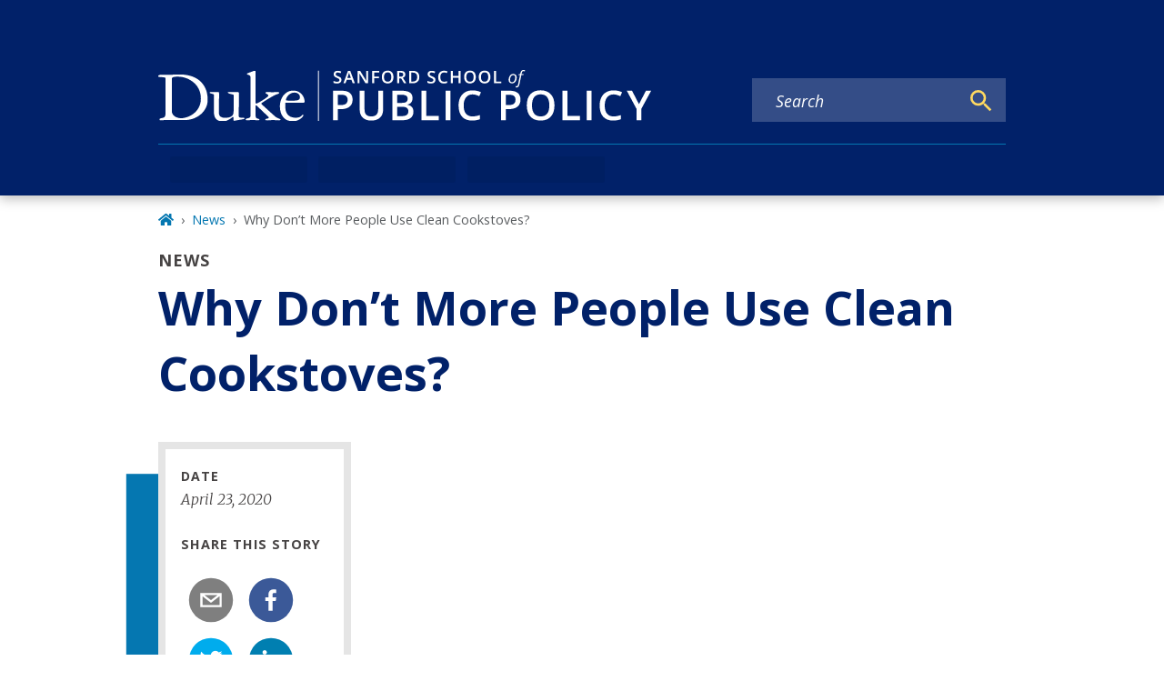

--- FILE ---
content_type: text/html; charset=UTF-8
request_url: https://sanford.duke.edu/news/why-dont-more-people-use-clean-cookstoves/
body_size: 401908
content:
<!DOCTYPE html><html lang="en" prefix="og: https://ogp.me/ns#"><head><meta charSet="utf-8"/><meta http-equiv="x-ua-compatible" content="ie=edge"/><meta name="viewport" content="width=device-width, initial-scale=1, shrink-to-fit=no"/><meta name="generator" content="Gatsby 5.12.4"/><meta name="theme-color" content="#012169"/><meta name="MobileOptimized" content="width" data-gatsby-head="true"/><meta name="HandheldFriendly" content="true" data-gatsby-head="true"/><meta name="description" content="Why Don’t More People Use Clean Cookstoves? - Sanford School of Public Policy" data-gatsby-head="true"/><meta name="image" content="https://sanford.duke.edu/duke-logo-blue.png" data-gatsby-head="true"/><meta name="publisher" content="Sanford School of Public Policy" data-gatsby-head="true"/><meta name="author" content="Sanford School of Public Policy" data-gatsby-head="true"/><meta name="robots" content="index" data-gatsby-head="true"/><meta property="og:site_name" name="site-name" content="Sanford School of Public Policy" data-gatsby-head="true"/><meta property="og:url" content="https://sanford.duke.edu/news/why-dont-more-people-use-clean-cookstoves/" data-gatsby-head="true"/><meta property="og:type" content="NewsArticle" data-gatsby-head="true"/><meta property="og:title" content="Why Don’t More People Use Clean Cookstoves? | Sanford School of Public Policy" data-gatsby-head="true"/><meta property="og:description" content="Why Don’t More People Use Clean Cookstoves? - Sanford School of Public Policy" data-gatsby-head="true"/><meta property="og:image" content="https://sanford.duke.edu/duke-logo-blue.png" data-gatsby-head="true"/><meta name="twitter:card" content="summary" data-gatsby-head="true"/><meta name="twitter:site" content="@dukesanford" data-gatsby-head="true"/><meta name="twitter:title" content="Why Don’t More People Use Clean Cookstoves? | Sanford School of Public Policy" data-gatsby-head="true"/><meta name="twitter:description" content="Why Don’t More People Use Clean Cookstoves? - Sanford School of Public Policy" data-gatsby-head="true"/><meta name="twitter:image" content="https://sanford.duke.edu/duke-logo-blue.png" data-gatsby-head="true"/><style data-href="/styles.ef3034cdf8e65d184ecd.css" data-identity="gatsby-global-css">:root,[data-bs-theme=light]{--bs-blue:#012169;--bs-indigo:#6610f2;--bs-purple:#6f42c1;--bs-pink:#d63384;--bs-red:#dc3545;--bs-orange:#c84e00;--bs-yellow:#ffd960;--bs-green:#198754;--bs-teal:#20c997;--bs-cyan:#0dcaf0;--bs-black:#000;--bs-white:#fff;--bs-gray:#6c757d;--bs-gray-dark:#343a40;--bs-gray-100:#f8f9fa;--bs-gray-200:#e9ecef;--bs-gray-300:#dee2e6;--bs-gray-400:#ced4da;--bs-gray-500:#adb5bd;--bs-gray-600:#6c757d;--bs-gray-700:#495057;--bs-gray-800:#343a40;--bs-gray-900:#212529;--bs-primary:#012169;--bs-secondary:#6c757d;--bs-success:#198754;--bs-info:#0dcaf0;--bs-warning:#ffd960;--bs-danger:#dc3545;--bs-light:#f8f9fa;--bs-dark:#212529;--bs-primary-rgb:1,33,105;--bs-secondary-rgb:108,117,125;--bs-success-rgb:25,135,84;--bs-info-rgb:13,202,240;--bs-warning-rgb:255,217,96;--bs-danger-rgb:220,53,69;--bs-light-rgb:248,249,250;--bs-dark-rgb:33,37,41;--bs-primary-text-emphasis:#000d2a;--bs-secondary-text-emphasis:#2b2f32;--bs-success-text-emphasis:#0a3622;--bs-info-text-emphasis:#055160;--bs-warning-text-emphasis:#665726;--bs-danger-text-emphasis:#58151c;--bs-light-text-emphasis:#495057;--bs-dark-text-emphasis:#495057;--bs-primary-bg-subtle:#ccd3e1;--bs-secondary-bg-subtle:#e2e3e5;--bs-success-bg-subtle:#d1e7dd;--bs-info-bg-subtle:#cff4fc;--bs-warning-bg-subtle:#fff7df;--bs-danger-bg-subtle:#f8d7da;--bs-light-bg-subtle:#fcfcfd;--bs-dark-bg-subtle:#ced4da;--bs-primary-border-subtle:#99a6c3;--bs-secondary-border-subtle:#c4c8cb;--bs-success-border-subtle:#a3cfbb;--bs-info-border-subtle:#9eeaf9;--bs-warning-border-subtle:#fff0bf;--bs-danger-border-subtle:#f1aeb5;--bs-light-border-subtle:#e9ecef;--bs-dark-border-subtle:#adb5bd;--bs-white-rgb:255,255,255;--bs-black-rgb:0,0,0;--bs-font-sans-serif:system-ui,-apple-system,"Segoe UI",Roboto,"Helvetica Neue","Noto Sans","Liberation Sans",Arial,sans-serif,"Apple Color Emoji","Segoe UI Emoji","Segoe UI Symbol","Noto Color Emoji";--bs-font-monospace:SFMono-Regular,Menlo,Monaco,Consolas,"Liberation Mono","Courier New",monospace;--bs-gradient:linear-gradient(180deg,hsla(0,0%,100%,.15),hsla(0,0%,100%,0));--bs-body-font-family:var(--bs-font-sans-serif);--bs-body-font-size:1rem;--bs-body-font-weight:400;--bs-body-line-height:1.7;--bs-body-color:#212529;--bs-body-color-rgb:33,37,41;--bs-body-bg:#fff;--bs-body-bg-rgb:255,255,255;--bs-emphasis-color:#000;--bs-emphasis-color-rgb:0,0,0;--bs-secondary-color:rgba(33,37,41,.75);--bs-secondary-color-rgb:33,37,41;--bs-secondary-bg:#e9ecef;--bs-secondary-bg-rgb:233,236,239;--bs-tertiary-color:rgba(33,37,41,.5);--bs-tertiary-color-rgb:33,37,41;--bs-tertiary-bg:#f8f9fa;--bs-tertiary-bg-rgb:248,249,250;--bs-heading-color:inherit;--bs-link-color:#0577b1;--bs-link-color-rgb:5,119,177;--bs-link-decoration:none;--bs-link-hover-color:#045f8e;--bs-link-hover-color-rgb:4,95,142;--bs-code-color:#d63384;--bs-highlight-color:#212529;--bs-highlight-bg:#fff7df;--bs-border-width:1px;--bs-border-style:solid;--bs-border-color:#dee2e6;--bs-border-color-translucent:rgba(0,0,0,.175);--bs-border-radius:0.375rem;--bs-border-radius-sm:0.25rem;--bs-border-radius-lg:0.5rem;--bs-border-radius-xl:1rem;--bs-border-radius-xxl:2rem;--bs-border-radius-2xl:var(--bs-border-radius-xxl);--bs-border-radius-pill:50rem;--bs-box-shadow:0 0.5rem 1rem rgba(0,0,0,.15);--bs-box-shadow-sm:0 0.125rem 0.25rem rgba(0,0,0,.075);--bs-box-shadow-lg:0 1rem 3rem rgba(0,0,0,.175);--bs-box-shadow-inset:inset 0 1px 2px rgba(0,0,0,.075);--bs-focus-ring-width:0.25rem;--bs-focus-ring-opacity:0.25;--bs-focus-ring-color:rgba(1,33,105,.25);--bs-form-valid-color:#198754;--bs-form-valid-border-color:#198754;--bs-form-invalid-color:#dc3545;--bs-form-invalid-border-color:#dc3545}[data-bs-theme=dark]{--bs-body-color:#dee2e6;--bs-body-color-rgb:222,226,230;--bs-body-bg:#212529;--bs-body-bg-rgb:33,37,41;--bs-emphasis-color:#fff;--bs-emphasis-color-rgb:255,255,255;--bs-secondary-color:rgba(222,226,230,.75);--bs-secondary-color-rgb:222,226,230;--bs-secondary-bg:#343a40;--bs-secondary-bg-rgb:52,58,64;--bs-tertiary-color:rgba(222,226,230,.5);--bs-tertiary-color-rgb:222,226,230;--bs-tertiary-bg:#2b3035;--bs-tertiary-bg-rgb:43,48,53;--bs-primary-text-emphasis:#677aa5;--bs-secondary-text-emphasis:#a7acb1;--bs-success-text-emphasis:#75b798;--bs-info-text-emphasis:#6edff6;--bs-warning-text-emphasis:#ffe8a0;--bs-danger-text-emphasis:#ea868f;--bs-light-text-emphasis:#f8f9fa;--bs-dark-text-emphasis:#dee2e6;--bs-primary-bg-subtle:#000715;--bs-secondary-bg-subtle:#161719;--bs-success-bg-subtle:#051b11;--bs-info-bg-subtle:#032830;--bs-warning-bg-subtle:#332b13;--bs-danger-bg-subtle:#2c0b0e;--bs-light-bg-subtle:#343a40;--bs-dark-bg-subtle:#1a1d20;--bs-primary-border-subtle:#01143f;--bs-secondary-border-subtle:#41464b;--bs-success-border-subtle:#0f5132;--bs-info-border-subtle:#087990;--bs-warning-border-subtle:#99823a;--bs-danger-border-subtle:#842029;--bs-light-border-subtle:#495057;--bs-dark-border-subtle:#343a40;--bs-heading-color:inherit;--bs-link-color:#677aa5;--bs-link-hover-color:#8595b7;--bs-link-color-rgb:103,122,165;--bs-link-hover-color-rgb:133,149,183;--bs-code-color:#e685b5;--bs-highlight-color:#dee2e6;--bs-highlight-bg:#665726;--bs-border-color:#495057;--bs-border-color-translucent:hsla(0,0%,100%,.15);--bs-form-valid-color:#75b798;--bs-form-valid-border-color:#75b798;--bs-form-invalid-color:#ea868f;--bs-form-invalid-border-color:#ea868f;color-scheme:dark}.clearfix:after,section[class^=paragraph__]:after{clear:both;content:"";display:block}.text-bg-primary{background-color:RGBA(var(--bs-primary-rgb),var(--bs-bg-opacity,1))!important;color:#fff!important}.text-bg-secondary{background-color:RGBA(var(--bs-secondary-rgb),var(--bs-bg-opacity,1))!important;color:#fff!important}.text-bg-success{background-color:RGBA(var(--bs-success-rgb),var(--bs-bg-opacity,1))!important;color:#fff!important}.text-bg-info{background-color:RGBA(var(--bs-info-rgb),var(--bs-bg-opacity,1))!important;color:#000!important}.text-bg-warning{background-color:RGBA(var(--bs-warning-rgb),var(--bs-bg-opacity,1))!important;color:#000!important}.text-bg-danger{background-color:RGBA(var(--bs-danger-rgb),var(--bs-bg-opacity,1))!important;color:#fff!important}.text-bg-light{background-color:RGBA(var(--bs-light-rgb),var(--bs-bg-opacity,1))!important;color:#000!important}.text-bg-dark{background-color:RGBA(var(--bs-dark-rgb),var(--bs-bg-opacity,1))!important;color:#fff!important}.link-primary{color:RGBA(var(--bs-primary-rgb),var(--bs-link-opacity,1))!important;text-decoration-color:RGBA(var(--bs-primary-rgb),var(--bs-link-underline-opacity,1))!important}.link-primary:focus,.link-primary:hover{color:RGBA(1,26,84,var(--bs-link-opacity,1))!important;text-decoration-color:RGBA(1,26,84,var(--bs-link-underline-opacity,1))!important}.link-secondary{color:RGBA(var(--bs-secondary-rgb),var(--bs-link-opacity,1))!important;text-decoration-color:RGBA(var(--bs-secondary-rgb),var(--bs-link-underline-opacity,1))!important}.link-secondary:focus,.link-secondary:hover{color:RGBA(86,94,100,var(--bs-link-opacity,1))!important;text-decoration-color:RGBA(86,94,100,var(--bs-link-underline-opacity,1))!important}.link-success{color:RGBA(var(--bs-success-rgb),var(--bs-link-opacity,1))!important;text-decoration-color:RGBA(var(--bs-success-rgb),var(--bs-link-underline-opacity,1))!important}.link-success:focus,.link-success:hover{color:RGBA(20,108,67,var(--bs-link-opacity,1))!important;text-decoration-color:RGBA(20,108,67,var(--bs-link-underline-opacity,1))!important}.link-info{color:RGBA(var(--bs-info-rgb),var(--bs-link-opacity,1))!important;text-decoration-color:RGBA(var(--bs-info-rgb),var(--bs-link-underline-opacity,1))!important}.link-info:focus,.link-info:hover{color:RGBA(61,213,243,var(--bs-link-opacity,1))!important;text-decoration-color:RGBA(61,213,243,var(--bs-link-underline-opacity,1))!important}.link-warning{color:RGBA(var(--bs-warning-rgb),var(--bs-link-opacity,1))!important;text-decoration-color:RGBA(var(--bs-warning-rgb),var(--bs-link-underline-opacity,1))!important}.link-warning:focus,.link-warning:hover{color:RGBA(255,225,128,var(--bs-link-opacity,1))!important;text-decoration-color:RGBA(255,225,128,var(--bs-link-underline-opacity,1))!important}.link-danger{color:RGBA(var(--bs-danger-rgb),var(--bs-link-opacity,1))!important;text-decoration-color:RGBA(var(--bs-danger-rgb),var(--bs-link-underline-opacity,1))!important}.link-danger:focus,.link-danger:hover{color:RGBA(176,42,55,var(--bs-link-opacity,1))!important;text-decoration-color:RGBA(176,42,55,var(--bs-link-underline-opacity,1))!important}.link-light{color:RGBA(var(--bs-light-rgb),var(--bs-link-opacity,1))!important;text-decoration-color:RGBA(var(--bs-light-rgb),var(--bs-link-underline-opacity,1))!important}.link-light:focus,.link-light:hover{color:RGBA(249,250,251,var(--bs-link-opacity,1))!important;text-decoration-color:RGBA(249,250,251,var(--bs-link-underline-opacity,1))!important}.link-dark{color:RGBA(var(--bs-dark-rgb),var(--bs-link-opacity,1))!important;text-decoration-color:RGBA(var(--bs-dark-rgb),var(--bs-link-underline-opacity,1))!important}.link-dark:focus,.link-dark:hover{color:RGBA(26,30,33,var(--bs-link-opacity,1))!important;text-decoration-color:RGBA(26,30,33,var(--bs-link-underline-opacity,1))!important}.link-body-emphasis{color:RGBA(var(--bs-emphasis-color-rgb),var(--bs-link-opacity,1))!important;text-decoration-color:RGBA(var(--bs-emphasis-color-rgb),var(--bs-link-underline-opacity,1))!important}.link-body-emphasis:focus,.link-body-emphasis:hover{color:RGBA(var(--bs-emphasis-color-rgb),var(--bs-link-opacity,.75))!important;text-decoration-color:RGBA(var(--bs-emphasis-color-rgb),var(--bs-link-underline-opacity,.75))!important}.focus-ring:focus{box-shadow:var(--bs-focus-ring-x,0) var(--bs-focus-ring-y,0) var(--bs-focus-ring-blur,0) var(--bs-focus-ring-width) var(--bs-focus-ring-color);outline:0}.icon-link{align-items:center;backface-visibility:hidden;display:inline-flex;gap:.375rem;text-decoration-color:rgba(var(--bs-link-color-rgb),var(--bs-link-opacity,.5));text-underline-offset:.25em}.icon-link>.bi{fill:currentcolor;flex-shrink:0;height:1em;transition:transform .2s ease-in-out;width:1em}@media(prefers-reduced-motion:reduce){.icon-link>.bi{transition:none}}.icon-link-hover:focus-visible>.bi,.icon-link-hover:hover>.bi{transform:var(--bs-icon-link-transform,translate3d(.25em,0,0))}.ratio{position:relative;width:100%}.ratio:before{content:"";display:block;padding-top:var(--bs-aspect-ratio)}.ratio>*{height:100%;left:0;position:absolute;top:0;width:100%}.ratio-1x1{--bs-aspect-ratio:100%}.ratio-4x3{--bs-aspect-ratio:75%}.ratio-16x9{--bs-aspect-ratio:56.25%}.ratio-21x9{--bs-aspect-ratio:42.8571428571%}.fixed-top{top:0}.fixed-bottom,.fixed-top{left:0;position:fixed;right:0;z-index:1030}.fixed-bottom{bottom:0}.sticky-top{top:0}.sticky-bottom,.sticky-top{position:sticky;z-index:1020}.sticky-bottom{bottom:0}@media(min-width:576px){.sticky-sm-top{position:sticky;top:0;z-index:1020}.sticky-sm-bottom{bottom:0;position:sticky;z-index:1020}}@media(min-width:768px){.sticky-md-top{position:sticky;top:0;z-index:1020}.sticky-md-bottom{bottom:0;position:sticky;z-index:1020}}@media(min-width:992px){.sticky-lg-top{position:sticky;top:0;z-index:1020}.sticky-lg-bottom{bottom:0;position:sticky;z-index:1020}}@media(min-width:1300px){.sticky-xl-top{position:sticky;top:0;z-index:1020}.sticky-xl-bottom{bottom:0;position:sticky;z-index:1020}}@media(min-width:1440px){.sticky-xxl-top{position:sticky;top:0;z-index:1020}.sticky-xxl-bottom{bottom:0;position:sticky;z-index:1020}}.hstack{align-items:center;flex-direction:row}.hstack,.vstack{align-self:stretch;display:flex}.vstack{flex:1 1 auto;flex-direction:column}.visually-hidden,.visually-hidden-focusable:not(:focus):not(:focus-within){clip:rect(0,0,0,0)!important;border:0!important;height:1px!important;margin:-1px!important;overflow:hidden!important;padding:0!important;white-space:nowrap!important;width:1px!important}.visually-hidden-focusable:not(:focus):not(:focus-within):not(caption),.visually-hidden:not(caption){position:absolute!important}.stretched-link:after{bottom:0;content:"";left:0;position:absolute;right:0;top:0;z-index:1}.text-truncate{overflow:hidden;text-overflow:ellipsis;white-space:nowrap}.vr{align-self:stretch;background-color:currentcolor;display:inline-block;min-height:1em;opacity:.25;width:var(--bs-border-width)}.align-baseline{vertical-align:baseline!important}.align-top{vertical-align:top!important}.align-middle{vertical-align:middle!important}.align-bottom{vertical-align:bottom!important}.align-text-bottom{vertical-align:text-bottom!important}.align-text-top{vertical-align:text-top!important}.float-start{float:left!important}.float-end{float:right!important}.float-none{float:none!important}.object-fit-contain{object-fit:contain!important}.object-fit-cover{object-fit:cover!important}.object-fit-fill{object-fit:fill!important}.object-fit-scale{object-fit:scale-down!important}.object-fit-none{object-fit:none!important}.opacity-0{opacity:0!important}.opacity-25{opacity:.25!important}.opacity-50{opacity:.5!important}.opacity-75{opacity:.75!important}.opacity-100{opacity:1!important}.overflow-auto{overflow:auto!important}.overflow-hidden{overflow:hidden!important}.overflow-visible{overflow:visible!important}.overflow-scroll{overflow:scroll!important}.overflow-x-auto{overflow-x:auto!important}.overflow-x-hidden{overflow-x:hidden!important}.overflow-x-visible{overflow-x:visible!important}.overflow-x-scroll{overflow-x:scroll!important}.overflow-y-auto{overflow-y:auto!important}.overflow-y-hidden{overflow-y:hidden!important}.overflow-y-visible{overflow-y:visible!important}.overflow-y-scroll{overflow-y:scroll!important}.shadow{box-shadow:var(--bs-box-shadow)!important}.shadow-sm{box-shadow:var(--bs-box-shadow-sm)!important}.shadow-lg{box-shadow:var(--bs-box-shadow-lg)!important}.shadow-none{box-shadow:none!important}.focus-ring-primary{--bs-focus-ring-color:rgba(var(--bs-primary-rgb),var(--bs-focus-ring-opacity))}.focus-ring-secondary{--bs-focus-ring-color:rgba(var(--bs-secondary-rgb),var(--bs-focus-ring-opacity))}.focus-ring-success{--bs-focus-ring-color:rgba(var(--bs-success-rgb),var(--bs-focus-ring-opacity))}.focus-ring-info{--bs-focus-ring-color:rgba(var(--bs-info-rgb),var(--bs-focus-ring-opacity))}.focus-ring-warning{--bs-focus-ring-color:rgba(var(--bs-warning-rgb),var(--bs-focus-ring-opacity))}.focus-ring-danger{--bs-focus-ring-color:rgba(var(--bs-danger-rgb),var(--bs-focus-ring-opacity))}.focus-ring-light{--bs-focus-ring-color:rgba(var(--bs-light-rgb),var(--bs-focus-ring-opacity))}.focus-ring-dark{--bs-focus-ring-color:rgba(var(--bs-dark-rgb),var(--bs-focus-ring-opacity))}.position-static{position:static!important}.position-relative{position:relative!important}.position-absolute{position:absolute!important}.position-fixed{position:fixed!important}.position-sticky{position:sticky!important}.top-0{top:0!important}.top-50{top:50%!important}.top-100{top:100%!important}.bottom-0{bottom:0!important}.bottom-50{bottom:50%!important}.bottom-100{bottom:100%!important}.start-0{left:0!important}.start-50{left:50%!important}.start-100{left:100%!important}.end-0{right:0!important}.end-50{right:50%!important}.end-100{right:100%!important}.translate-middle{transform:translate(-50%,-50%)!important}.translate-middle-x{transform:translateX(-50%)!important}.translate-middle-y{transform:translateY(-50%)!important}.border{border:var(--bs-border-width) var(--bs-border-style) var(--bs-border-color)!important}.border-0{border:0!important}.border-top{border-top:var(--bs-border-width) var(--bs-border-style) var(--bs-border-color)!important}.border-top-0{border-top:0!important}.border-end{border-right:var(--bs-border-width) var(--bs-border-style) var(--bs-border-color)!important}.border-end-0{border-right:0!important}.border-bottom{border-bottom:var(--bs-border-width) var(--bs-border-style) var(--bs-border-color)!important}.border-bottom-0{border-bottom:0!important}.border-start{border-left:var(--bs-border-width) var(--bs-border-style) var(--bs-border-color)!important}.border-start-0{border-left:0!important}.border-primary{--bs-border-opacity:1;border-color:rgba(var(--bs-primary-rgb),var(--bs-border-opacity))!important}.border-secondary{--bs-border-opacity:1;border-color:rgba(var(--bs-secondary-rgb),var(--bs-border-opacity))!important}.border-success{--bs-border-opacity:1;border-color:rgba(var(--bs-success-rgb),var(--bs-border-opacity))!important}.border-info{--bs-border-opacity:1;border-color:rgba(var(--bs-info-rgb),var(--bs-border-opacity))!important}.border-warning{--bs-border-opacity:1;border-color:rgba(var(--bs-warning-rgb),var(--bs-border-opacity))!important}.border-danger{--bs-border-opacity:1;border-color:rgba(var(--bs-danger-rgb),var(--bs-border-opacity))!important}.border-light{--bs-border-opacity:1;border-color:rgba(var(--bs-light-rgb),var(--bs-border-opacity))!important}.border-dark{--bs-border-opacity:1;border-color:rgba(var(--bs-dark-rgb),var(--bs-border-opacity))!important}.border-black{--bs-border-opacity:1;border-color:rgba(var(--bs-black-rgb),var(--bs-border-opacity))!important}.border-white{--bs-border-opacity:1;border-color:rgba(var(--bs-white-rgb),var(--bs-border-opacity))!important}.border-primary-subtle{border-color:var(--bs-primary-border-subtle)!important}.border-secondary-subtle{border-color:var(--bs-secondary-border-subtle)!important}.border-success-subtle{border-color:var(--bs-success-border-subtle)!important}.border-info-subtle{border-color:var(--bs-info-border-subtle)!important}.border-warning-subtle{border-color:var(--bs-warning-border-subtle)!important}.border-danger-subtle{border-color:var(--bs-danger-border-subtle)!important}.border-light-subtle{border-color:var(--bs-light-border-subtle)!important}.border-dark-subtle{border-color:var(--bs-dark-border-subtle)!important}.border-1{border-width:1px!important}.border-2{border-width:2px!important}.border-3{border-width:3px!important}.border-4{border-width:4px!important}.border-5{border-width:5px!important}.border-opacity-10{--bs-border-opacity:0.1}.border-opacity-25{--bs-border-opacity:0.25}.border-opacity-50{--bs-border-opacity:0.5}.border-opacity-75{--bs-border-opacity:0.75}.border-opacity-100{--bs-border-opacity:1}.w-25{width:25%!important}.w-50{width:50%!important}.w-75{width:75%!important}.w-100{width:100%!important}.w-auto{width:auto!important}.mw-100{max-width:100%!important}.vw-100{width:100vw!important}.min-vw-100{min-width:100vw!important}.h-25{height:25%!important}.h-50{height:50%!important}.h-75{height:75%!important}.h-100{height:100%!important}.h-auto{height:auto!important}.mh-100{max-height:100%!important}.vh-100{height:100vh!important}.min-vh-100{min-height:100vh!important}.gap-0{gap:0!important}.gap-1{gap:.275em!important}.gap-2{gap:.55em!important}.gap-3{gap:1.1em!important}.gap-4{gap:1.65em!important}.gap-5{gap:3.3em!important}.row-gap-0{row-gap:0!important}.row-gap-1{row-gap:.275em!important}.row-gap-2{row-gap:.55em!important}.row-gap-3{row-gap:1.1em!important}.row-gap-4{row-gap:1.65em!important}.row-gap-5{row-gap:3.3em!important}.column-gap-0{column-gap:0!important}.column-gap-1{column-gap:.275em!important}.column-gap-2{column-gap:.55em!important}.column-gap-3{column-gap:1.1em!important}.column-gap-4{column-gap:1.65em!important}.column-gap-5{column-gap:3.3em!important}.font-monospace{font-family:var(--bs-font-monospace)!important}.fs-1{font-size:calc(1.375rem + 1.5vw)!important}.fs-2{font-size:calc(1.325rem + .9vw)!important}.fs-3{font-size:calc(1.3rem + .6vw)!important}.fs-4{font-size:calc(1.275rem + .3vw)!important}.fs-5{font-size:1.25rem!important}.fs-6{font-size:1rem!important}.fst-italic{font-style:italic!important}.fst-normal{font-style:normal!important}.fw-lighter{font-weight:lighter!important}.fw-light{font-weight:300!important}.fw-normal{font-weight:400!important}.fw-medium{font-weight:500!important}.fw-semibold{font-weight:600!important}.fw-bold{font-weight:700!important}.fw-bolder{font-weight:bolder!important}.lh-1{line-height:1!important}.lh-sm{line-height:1.25!important}.lh-base{line-height:1.7!important}.lh-lg{line-height:2!important}.text-start{text-align:left!important}.text-end{text-align:right!important}.text-center{text-align:center!important}.text-decoration-none{text-decoration:none!important}.text-decoration-underline{text-decoration:underline!important}.text-decoration-line-through{text-decoration:line-through!important}.text-lowercase{text-transform:lowercase!important}.text-uppercase{text-transform:uppercase!important}.text-capitalize{text-transform:capitalize!important}.text-wrap{white-space:normal!important}.text-nowrap{white-space:nowrap!important}.text-break{word-wrap:break-word!important;word-break:break-word!important}.text-primary{--bs-text-opacity:1;color:rgba(var(--bs-primary-rgb),var(--bs-text-opacity))!important}.text-secondary{--bs-text-opacity:1;color:rgba(var(--bs-secondary-rgb),var(--bs-text-opacity))!important}.text-success{--bs-text-opacity:1;color:rgba(var(--bs-success-rgb),var(--bs-text-opacity))!important}.text-info{--bs-text-opacity:1;color:rgba(var(--bs-info-rgb),var(--bs-text-opacity))!important}.text-warning{--bs-text-opacity:1;color:rgba(var(--bs-warning-rgb),var(--bs-text-opacity))!important}.text-danger{--bs-text-opacity:1;color:rgba(var(--bs-danger-rgb),var(--bs-text-opacity))!important}.text-light{--bs-text-opacity:1;color:rgba(var(--bs-light-rgb),var(--bs-text-opacity))!important}.text-dark{--bs-text-opacity:1;color:rgba(var(--bs-dark-rgb),var(--bs-text-opacity))!important}.text-black{--bs-text-opacity:1;color:rgba(var(--bs-black-rgb),var(--bs-text-opacity))!important}.text-white{--bs-text-opacity:1;color:rgba(var(--bs-white-rgb),var(--bs-text-opacity))!important}.text-body{--bs-text-opacity:1;color:rgba(var(--bs-body-color-rgb),var(--bs-text-opacity))!important}.text-muted{--bs-text-opacity:1;color:var(--bs-secondary-color)!important}.text-black-50{--bs-text-opacity:1;color:rgba(0,0,0,.5)!important}.text-white-50{--bs-text-opacity:1;color:hsla(0,0%,100%,.5)!important}.text-body-secondary{--bs-text-opacity:1;color:var(--bs-secondary-color)!important}.text-body-tertiary{--bs-text-opacity:1;color:var(--bs-tertiary-color)!important}.text-body-emphasis{--bs-text-opacity:1;color:var(--bs-emphasis-color)!important}.text-reset{--bs-text-opacity:1;color:inherit!important}.text-opacity-25{--bs-text-opacity:0.25}.text-opacity-50{--bs-text-opacity:0.5}.text-opacity-75{--bs-text-opacity:0.75}.text-opacity-100{--bs-text-opacity:1}.text-primary-emphasis{color:var(--bs-primary-text-emphasis)!important}.text-secondary-emphasis{color:var(--bs-secondary-text-emphasis)!important}.text-success-emphasis{color:var(--bs-success-text-emphasis)!important}.text-info-emphasis{color:var(--bs-info-text-emphasis)!important}.text-warning-emphasis{color:var(--bs-warning-text-emphasis)!important}.text-danger-emphasis{color:var(--bs-danger-text-emphasis)!important}.text-light-emphasis{color:var(--bs-light-text-emphasis)!important}.text-dark-emphasis{color:var(--bs-dark-text-emphasis)!important}.link-opacity-10,.link-opacity-10-hover:hover{--bs-link-opacity:0.1}.link-opacity-25,.link-opacity-25-hover:hover{--bs-link-opacity:0.25}.link-opacity-50,.link-opacity-50-hover:hover{--bs-link-opacity:0.5}.link-opacity-75,.link-opacity-75-hover:hover{--bs-link-opacity:0.75}.link-opacity-100,.link-opacity-100-hover:hover{--bs-link-opacity:1}.link-offset-1,.link-offset-1-hover:hover{text-underline-offset:.125em!important}.link-offset-2,.link-offset-2-hover:hover{text-underline-offset:.25em!important}.link-offset-3,.link-offset-3-hover:hover{text-underline-offset:.375em!important}.link-underline-primary{--bs-link-underline-opacity:1;text-decoration-color:rgba(var(--bs-primary-rgb),var(--bs-link-underline-opacity))!important}.link-underline-secondary{--bs-link-underline-opacity:1;text-decoration-color:rgba(var(--bs-secondary-rgb),var(--bs-link-underline-opacity))!important}.link-underline-success{--bs-link-underline-opacity:1;text-decoration-color:rgba(var(--bs-success-rgb),var(--bs-link-underline-opacity))!important}.link-underline-info{--bs-link-underline-opacity:1;text-decoration-color:rgba(var(--bs-info-rgb),var(--bs-link-underline-opacity))!important}.link-underline-warning{--bs-link-underline-opacity:1;text-decoration-color:rgba(var(--bs-warning-rgb),var(--bs-link-underline-opacity))!important}.link-underline-danger{--bs-link-underline-opacity:1;text-decoration-color:rgba(var(--bs-danger-rgb),var(--bs-link-underline-opacity))!important}.link-underline-light{--bs-link-underline-opacity:1;text-decoration-color:rgba(var(--bs-light-rgb),var(--bs-link-underline-opacity))!important}.link-underline-dark{--bs-link-underline-opacity:1;text-decoration-color:rgba(var(--bs-dark-rgb),var(--bs-link-underline-opacity))!important}.link-underline{--bs-link-underline-opacity:1;text-decoration-color:rgba(var(--bs-link-color-rgb),var(--bs-link-underline-opacity,1))!important}.link-underline-opacity-0,.link-underline-opacity-0-hover:hover{--bs-link-underline-opacity:0}.link-underline-opacity-10,.link-underline-opacity-10-hover:hover{--bs-link-underline-opacity:0.1}.link-underline-opacity-25,.link-underline-opacity-25-hover:hover{--bs-link-underline-opacity:0.25}.link-underline-opacity-50,.link-underline-opacity-50-hover:hover{--bs-link-underline-opacity:0.5}.link-underline-opacity-75,.link-underline-opacity-75-hover:hover{--bs-link-underline-opacity:0.75}.link-underline-opacity-100,.link-underline-opacity-100-hover:hover{--bs-link-underline-opacity:1}.bg-primary{--bs-bg-opacity:1;background-color:rgba(var(--bs-primary-rgb),var(--bs-bg-opacity))!important}.bg-secondary{--bs-bg-opacity:1;background-color:rgba(var(--bs-secondary-rgb),var(--bs-bg-opacity))!important}.bg-success{--bs-bg-opacity:1;background-color:rgba(var(--bs-success-rgb),var(--bs-bg-opacity))!important}.bg-info{--bs-bg-opacity:1;background-color:rgba(var(--bs-info-rgb),var(--bs-bg-opacity))!important}.bg-warning{--bs-bg-opacity:1;background-color:rgba(var(--bs-warning-rgb),var(--bs-bg-opacity))!important}.bg-danger{--bs-bg-opacity:1;background-color:rgba(var(--bs-danger-rgb),var(--bs-bg-opacity))!important}.bg-light{--bs-bg-opacity:1;background-color:rgba(var(--bs-light-rgb),var(--bs-bg-opacity))!important}.bg-dark{--bs-bg-opacity:1;background-color:rgba(var(--bs-dark-rgb),var(--bs-bg-opacity))!important}.bg-black{--bs-bg-opacity:1;background-color:rgba(var(--bs-black-rgb),var(--bs-bg-opacity))!important}.bg-white{--bs-bg-opacity:1;background-color:rgba(var(--bs-white-rgb),var(--bs-bg-opacity))!important}.bg-body{--bs-bg-opacity:1;background-color:rgba(var(--bs-body-bg-rgb),var(--bs-bg-opacity))!important}.bg-transparent{--bs-bg-opacity:1;background-color:transparent!important}.bg-body-secondary{--bs-bg-opacity:1;background-color:rgba(var(--bs-secondary-bg-rgb),var(--bs-bg-opacity))!important}.bg-body-tertiary{--bs-bg-opacity:1;background-color:rgba(var(--bs-tertiary-bg-rgb),var(--bs-bg-opacity))!important}.bg-opacity-10{--bs-bg-opacity:0.1}.bg-opacity-25{--bs-bg-opacity:0.25}.bg-opacity-50{--bs-bg-opacity:0.5}.bg-opacity-75{--bs-bg-opacity:0.75}.bg-opacity-100{--bs-bg-opacity:1}.bg-primary-subtle{background-color:var(--bs-primary-bg-subtle)!important}.bg-secondary-subtle{background-color:var(--bs-secondary-bg-subtle)!important}.bg-success-subtle{background-color:var(--bs-success-bg-subtle)!important}.bg-info-subtle{background-color:var(--bs-info-bg-subtle)!important}.bg-warning-subtle{background-color:var(--bs-warning-bg-subtle)!important}.bg-danger-subtle{background-color:var(--bs-danger-bg-subtle)!important}.bg-light-subtle{background-color:var(--bs-light-bg-subtle)!important}.bg-dark-subtle{background-color:var(--bs-dark-bg-subtle)!important}.bg-gradient{background-image:var(--bs-gradient)!important}.user-select-all{-webkit-user-select:all!important;user-select:all!important}.user-select-auto{-webkit-user-select:auto!important;user-select:auto!important}.user-select-none{-webkit-user-select:none!important;user-select:none!important}.pe-none{pointer-events:none!important}.pe-auto{pointer-events:auto!important}.rounded{border-radius:var(--bs-border-radius)!important}.rounded-0{border-radius:0!important}.rounded-1{border-radius:var(--bs-border-radius-sm)!important}.rounded-2{border-radius:var(--bs-border-radius)!important}.rounded-3{border-radius:var(--bs-border-radius-lg)!important}.rounded-4{border-radius:var(--bs-border-radius-xl)!important}.rounded-5{border-radius:var(--bs-border-radius-xxl)!important}.rounded-circle{border-radius:50%!important}.rounded-pill{border-radius:var(--bs-border-radius-pill)!important}.rounded-top{border-top-left-radius:var(--bs-border-radius)!important;border-top-right-radius:var(--bs-border-radius)!important}.rounded-top-0{border-top-left-radius:0!important;border-top-right-radius:0!important}.rounded-top-1{border-top-left-radius:var(--bs-border-radius-sm)!important;border-top-right-radius:var(--bs-border-radius-sm)!important}.rounded-top-2{border-top-left-radius:var(--bs-border-radius)!important;border-top-right-radius:var(--bs-border-radius)!important}.rounded-top-3{border-top-left-radius:var(--bs-border-radius-lg)!important;border-top-right-radius:var(--bs-border-radius-lg)!important}.rounded-top-4{border-top-left-radius:var(--bs-border-radius-xl)!important;border-top-right-radius:var(--bs-border-radius-xl)!important}.rounded-top-5{border-top-left-radius:var(--bs-border-radius-xxl)!important;border-top-right-radius:var(--bs-border-radius-xxl)!important}.rounded-top-circle{border-top-left-radius:50%!important;border-top-right-radius:50%!important}.rounded-top-pill{border-top-left-radius:var(--bs-border-radius-pill)!important;border-top-right-radius:var(--bs-border-radius-pill)!important}.rounded-end{border-bottom-right-radius:var(--bs-border-radius)!important;border-top-right-radius:var(--bs-border-radius)!important}.rounded-end-0{border-bottom-right-radius:0!important;border-top-right-radius:0!important}.rounded-end-1{border-bottom-right-radius:var(--bs-border-radius-sm)!important;border-top-right-radius:var(--bs-border-radius-sm)!important}.rounded-end-2{border-bottom-right-radius:var(--bs-border-radius)!important;border-top-right-radius:var(--bs-border-radius)!important}.rounded-end-3{border-bottom-right-radius:var(--bs-border-radius-lg)!important;border-top-right-radius:var(--bs-border-radius-lg)!important}.rounded-end-4{border-bottom-right-radius:var(--bs-border-radius-xl)!important;border-top-right-radius:var(--bs-border-radius-xl)!important}.rounded-end-5{border-bottom-right-radius:var(--bs-border-radius-xxl)!important;border-top-right-radius:var(--bs-border-radius-xxl)!important}.rounded-end-circle{border-bottom-right-radius:50%!important;border-top-right-radius:50%!important}.rounded-end-pill{border-bottom-right-radius:var(--bs-border-radius-pill)!important;border-top-right-radius:var(--bs-border-radius-pill)!important}.rounded-bottom{border-bottom-left-radius:var(--bs-border-radius)!important;border-bottom-right-radius:var(--bs-border-radius)!important}.rounded-bottom-0{border-bottom-left-radius:0!important;border-bottom-right-radius:0!important}.rounded-bottom-1{border-bottom-left-radius:var(--bs-border-radius-sm)!important;border-bottom-right-radius:var(--bs-border-radius-sm)!important}.rounded-bottom-2{border-bottom-left-radius:var(--bs-border-radius)!important;border-bottom-right-radius:var(--bs-border-radius)!important}.rounded-bottom-3{border-bottom-left-radius:var(--bs-border-radius-lg)!important;border-bottom-right-radius:var(--bs-border-radius-lg)!important}.rounded-bottom-4{border-bottom-left-radius:var(--bs-border-radius-xl)!important;border-bottom-right-radius:var(--bs-border-radius-xl)!important}.rounded-bottom-5{border-bottom-left-radius:var(--bs-border-radius-xxl)!important;border-bottom-right-radius:var(--bs-border-radius-xxl)!important}.rounded-bottom-circle{border-bottom-left-radius:50%!important;border-bottom-right-radius:50%!important}.rounded-bottom-pill{border-bottom-left-radius:var(--bs-border-radius-pill)!important;border-bottom-right-radius:var(--bs-border-radius-pill)!important}.rounded-start{border-bottom-left-radius:var(--bs-border-radius)!important;border-top-left-radius:var(--bs-border-radius)!important}.rounded-start-0{border-bottom-left-radius:0!important;border-top-left-radius:0!important}.rounded-start-1{border-bottom-left-radius:var(--bs-border-radius-sm)!important;border-top-left-radius:var(--bs-border-radius-sm)!important}.rounded-start-2{border-bottom-left-radius:var(--bs-border-radius)!important;border-top-left-radius:var(--bs-border-radius)!important}.rounded-start-3{border-bottom-left-radius:var(--bs-border-radius-lg)!important;border-top-left-radius:var(--bs-border-radius-lg)!important}.rounded-start-4{border-bottom-left-radius:var(--bs-border-radius-xl)!important;border-top-left-radius:var(--bs-border-radius-xl)!important}.rounded-start-5{border-bottom-left-radius:var(--bs-border-radius-xxl)!important;border-top-left-radius:var(--bs-border-radius-xxl)!important}.rounded-start-circle{border-bottom-left-radius:50%!important;border-top-left-radius:50%!important}.rounded-start-pill{border-bottom-left-radius:var(--bs-border-radius-pill)!important;border-top-left-radius:var(--bs-border-radius-pill)!important}.visible{visibility:visible!important}.invisible{visibility:hidden!important}.z-n1{z-index:-1!important}.z-0{z-index:0!important}.z-1{z-index:1!important}.z-2{z-index:2!important}.z-3{z-index:3!important}@media(min-width:576px){.float-sm-start{float:left!important}.float-sm-end{float:right!important}.float-sm-none{float:none!important}.object-fit-sm-contain{object-fit:contain!important}.object-fit-sm-cover{object-fit:cover!important}.object-fit-sm-fill{object-fit:fill!important}.object-fit-sm-scale{object-fit:scale-down!important}.object-fit-sm-none{object-fit:none!important}.d-sm-inline{display:inline!important}.d-sm-inline-block{display:inline-block!important}.d-sm-block{display:block!important}.d-sm-grid{display:grid!important}.d-sm-inline-grid{display:inline-grid!important}.d-sm-table{display:table!important}.d-sm-table-row{display:table-row!important}.d-sm-table-cell{display:table-cell!important}.d-sm-flex{display:flex!important}.d-sm-inline-flex{display:inline-flex!important}.d-sm-none{display:none!important}.flex-sm-fill{flex:1 1 auto!important}.flex-sm-row{flex-direction:row!important}.flex-sm-column{flex-direction:column!important}.flex-sm-row-reverse{flex-direction:row-reverse!important}.flex-sm-column-reverse{flex-direction:column-reverse!important}.flex-sm-grow-0{flex-grow:0!important}.flex-sm-grow-1{flex-grow:1!important}.flex-sm-shrink-0{flex-shrink:0!important}.flex-sm-shrink-1{flex-shrink:1!important}.flex-sm-wrap{flex-wrap:wrap!important}.flex-sm-nowrap{flex-wrap:nowrap!important}.flex-sm-wrap-reverse{flex-wrap:wrap-reverse!important}.justify-content-sm-start{justify-content:flex-start!important}.justify-content-sm-end{justify-content:flex-end!important}.justify-content-sm-center{justify-content:center!important}.justify-content-sm-between{justify-content:space-between!important}.justify-content-sm-around{justify-content:space-around!important}.justify-content-sm-evenly{justify-content:space-evenly!important}.align-items-sm-start{align-items:flex-start!important}.align-items-sm-end{align-items:flex-end!important}.align-items-sm-center{align-items:center!important}.align-items-sm-baseline{align-items:baseline!important}.align-items-sm-stretch{align-items:stretch!important}.align-content-sm-start{align-content:flex-start!important}.align-content-sm-end{align-content:flex-end!important}.align-content-sm-center{align-content:center!important}.align-content-sm-between{align-content:space-between!important}.align-content-sm-around{align-content:space-around!important}.align-content-sm-stretch{align-content:stretch!important}.align-self-sm-auto{align-self:auto!important}.align-self-sm-start{align-self:flex-start!important}.align-self-sm-end{align-self:flex-end!important}.align-self-sm-center{align-self:center!important}.align-self-sm-baseline{align-self:baseline!important}.align-self-sm-stretch{align-self:stretch!important}.order-sm-first{order:-1!important}.order-sm-0{order:0!important}.order-sm-1{order:1!important}.order-sm-2{order:2!important}.order-sm-3{order:3!important}.order-sm-4{order:4!important}.order-sm-5{order:5!important}.order-sm-last{order:6!important}.m-sm-0{margin:0!important}.m-sm-1{margin:.275em!important}.m-sm-2{margin:.55em!important}.m-sm-3{margin:1.1em!important}.m-sm-4{margin:1.65em!important}.m-sm-5{margin:3.3em!important}.m-sm-auto{margin:auto!important}.mx-sm-0{margin-left:0!important;margin-right:0!important}.mx-sm-1{margin-left:.275em!important;margin-right:.275em!important}.mx-sm-2{margin-left:.55em!important;margin-right:.55em!important}.mx-sm-3{margin-left:1.1em!important;margin-right:1.1em!important}.mx-sm-4{margin-left:1.65em!important;margin-right:1.65em!important}.mx-sm-5{margin-left:3.3em!important;margin-right:3.3em!important}.mx-sm-auto{margin-left:auto!important;margin-right:auto!important}.my-sm-0{margin-bottom:0!important;margin-top:0!important}.my-sm-1{margin-bottom:.275em!important;margin-top:.275em!important}.my-sm-2{margin-bottom:.55em!important;margin-top:.55em!important}.my-sm-3{margin-bottom:1.1em!important;margin-top:1.1em!important}.my-sm-4{margin-bottom:1.65em!important;margin-top:1.65em!important}.my-sm-5{margin-bottom:3.3em!important;margin-top:3.3em!important}.my-sm-auto{margin-bottom:auto!important;margin-top:auto!important}.mt-sm-0{margin-top:0!important}.mt-sm-1{margin-top:.275em!important}.mt-sm-2{margin-top:.55em!important}.mt-sm-3{margin-top:1.1em!important}.mt-sm-4{margin-top:1.65em!important}.mt-sm-5{margin-top:3.3em!important}.mt-sm-auto{margin-top:auto!important}.me-sm-0{margin-right:0!important}.me-sm-1{margin-right:.275em!important}.me-sm-2{margin-right:.55em!important}.me-sm-3{margin-right:1.1em!important}.me-sm-4{margin-right:1.65em!important}.me-sm-5{margin-right:3.3em!important}.me-sm-auto{margin-right:auto!important}.mb-sm-0{margin-bottom:0!important}.mb-sm-1{margin-bottom:.275em!important}.mb-sm-2{margin-bottom:.55em!important}.mb-sm-3{margin-bottom:1.1em!important}.mb-sm-4{margin-bottom:1.65em!important}.mb-sm-5{margin-bottom:3.3em!important}.mb-sm-auto{margin-bottom:auto!important}.ms-sm-0{margin-left:0!important}.ms-sm-1{margin-left:.275em!important}.ms-sm-2{margin-left:.55em!important}.ms-sm-3{margin-left:1.1em!important}.ms-sm-4{margin-left:1.65em!important}.ms-sm-5{margin-left:3.3em!important}.ms-sm-auto{margin-left:auto!important}.p-sm-0{padding:0!important}.p-sm-1{padding:.275em!important}.p-sm-2{padding:.55em!important}.p-sm-3{padding:1.1em!important}.p-sm-4{padding:1.65em!important}.p-sm-5{padding:3.3em!important}.px-sm-0{padding-left:0!important;padding-right:0!important}.px-sm-1{padding-left:.275em!important;padding-right:.275em!important}.px-sm-2{padding-left:.55em!important;padding-right:.55em!important}.px-sm-3{padding-left:1.1em!important;padding-right:1.1em!important}.px-sm-4{padding-left:1.65em!important;padding-right:1.65em!important}.px-sm-5{padding-left:3.3em!important;padding-right:3.3em!important}.py-sm-0{padding-bottom:0!important;padding-top:0!important}.py-sm-1{padding-bottom:.275em!important;padding-top:.275em!important}.py-sm-2{padding-bottom:.55em!important;padding-top:.55em!important}.py-sm-3{padding-bottom:1.1em!important;padding-top:1.1em!important}.py-sm-4{padding-bottom:1.65em!important;padding-top:1.65em!important}.py-sm-5{padding-bottom:3.3em!important;padding-top:3.3em!important}.pt-sm-0{padding-top:0!important}.pt-sm-1{padding-top:.275em!important}.pt-sm-2{padding-top:.55em!important}.pt-sm-3{padding-top:1.1em!important}.pt-sm-4{padding-top:1.65em!important}.pt-sm-5{padding-top:3.3em!important}.pe-sm-0{padding-right:0!important}.pe-sm-1{padding-right:.275em!important}.pe-sm-2{padding-right:.55em!important}.pe-sm-3{padding-right:1.1em!important}.pe-sm-4{padding-right:1.65em!important}.pe-sm-5{padding-right:3.3em!important}.pb-sm-0{padding-bottom:0!important}.pb-sm-1{padding-bottom:.275em!important}.pb-sm-2{padding-bottom:.55em!important}.pb-sm-3{padding-bottom:1.1em!important}.pb-sm-4{padding-bottom:1.65em!important}.pb-sm-5{padding-bottom:3.3em!important}.ps-sm-0{padding-left:0!important}.ps-sm-1{padding-left:.275em!important}.ps-sm-2{padding-left:.55em!important}.ps-sm-3{padding-left:1.1em!important}.ps-sm-4{padding-left:1.65em!important}.ps-sm-5{padding-left:3.3em!important}.gap-sm-0{gap:0!important}.gap-sm-1{gap:.275em!important}.gap-sm-2{gap:.55em!important}.gap-sm-3{gap:1.1em!important}.gap-sm-4{gap:1.65em!important}.gap-sm-5{gap:3.3em!important}.row-gap-sm-0{row-gap:0!important}.row-gap-sm-1{row-gap:.275em!important}.row-gap-sm-2{row-gap:.55em!important}.row-gap-sm-3{row-gap:1.1em!important}.row-gap-sm-4{row-gap:1.65em!important}.row-gap-sm-5{row-gap:3.3em!important}.column-gap-sm-0{column-gap:0!important}.column-gap-sm-1{column-gap:.275em!important}.column-gap-sm-2{column-gap:.55em!important}.column-gap-sm-3{column-gap:1.1em!important}.column-gap-sm-4{column-gap:1.65em!important}.column-gap-sm-5{column-gap:3.3em!important}.text-sm-start{text-align:left!important}.text-sm-end{text-align:right!important}.text-sm-center{text-align:center!important}}@media(min-width:768px){.float-md-start{float:left!important}.float-md-end{float:right!important}.float-md-none{float:none!important}.object-fit-md-contain{object-fit:contain!important}.object-fit-md-cover{object-fit:cover!important}.object-fit-md-fill{object-fit:fill!important}.object-fit-md-scale{object-fit:scale-down!important}.object-fit-md-none{object-fit:none!important}.d-md-inline{display:inline!important}.d-md-inline-block{display:inline-block!important}.d-md-block{display:block!important}.d-md-grid{display:grid!important}.d-md-inline-grid{display:inline-grid!important}.d-md-table{display:table!important}.d-md-table-row{display:table-row!important}.d-md-table-cell{display:table-cell!important}.d-md-flex{display:flex!important}.d-md-inline-flex{display:inline-flex!important}.d-md-none{display:none!important}.flex-md-fill{flex:1 1 auto!important}.flex-md-row{flex-direction:row!important}.flex-md-column{flex-direction:column!important}.flex-md-row-reverse{flex-direction:row-reverse!important}.flex-md-column-reverse{flex-direction:column-reverse!important}.flex-md-grow-0{flex-grow:0!important}.flex-md-grow-1{flex-grow:1!important}.flex-md-shrink-0{flex-shrink:0!important}.flex-md-shrink-1{flex-shrink:1!important}.flex-md-wrap{flex-wrap:wrap!important}.flex-md-nowrap{flex-wrap:nowrap!important}.flex-md-wrap-reverse{flex-wrap:wrap-reverse!important}.justify-content-md-start{justify-content:flex-start!important}.justify-content-md-end{justify-content:flex-end!important}.justify-content-md-center{justify-content:center!important}.justify-content-md-between{justify-content:space-between!important}.justify-content-md-around{justify-content:space-around!important}.justify-content-md-evenly{justify-content:space-evenly!important}.align-items-md-start{align-items:flex-start!important}.align-items-md-end{align-items:flex-end!important}.align-items-md-center{align-items:center!important}.align-items-md-baseline{align-items:baseline!important}.align-items-md-stretch{align-items:stretch!important}.align-content-md-start{align-content:flex-start!important}.align-content-md-end{align-content:flex-end!important}.align-content-md-center{align-content:center!important}.align-content-md-between{align-content:space-between!important}.align-content-md-around{align-content:space-around!important}.align-content-md-stretch{align-content:stretch!important}.align-self-md-auto{align-self:auto!important}.align-self-md-start{align-self:flex-start!important}.align-self-md-end{align-self:flex-end!important}.align-self-md-center{align-self:center!important}.align-self-md-baseline{align-self:baseline!important}.align-self-md-stretch{align-self:stretch!important}.order-md-first{order:-1!important}.order-md-0{order:0!important}.order-md-1{order:1!important}.order-md-2{order:2!important}.order-md-3{order:3!important}.order-md-4{order:4!important}.order-md-5{order:5!important}.order-md-last{order:6!important}.m-md-0{margin:0!important}.m-md-1{margin:.275em!important}.m-md-2{margin:.55em!important}.m-md-3{margin:1.1em!important}.m-md-4{margin:1.65em!important}.m-md-5{margin:3.3em!important}.m-md-auto{margin:auto!important}.mx-md-0{margin-left:0!important;margin-right:0!important}.mx-md-1{margin-left:.275em!important;margin-right:.275em!important}.mx-md-2{margin-left:.55em!important;margin-right:.55em!important}.mx-md-3{margin-left:1.1em!important;margin-right:1.1em!important}.mx-md-4{margin-left:1.65em!important;margin-right:1.65em!important}.mx-md-5{margin-left:3.3em!important;margin-right:3.3em!important}.mx-md-auto{margin-left:auto!important;margin-right:auto!important}.my-md-0{margin-bottom:0!important;margin-top:0!important}.my-md-1{margin-bottom:.275em!important;margin-top:.275em!important}.my-md-2{margin-bottom:.55em!important;margin-top:.55em!important}.my-md-3{margin-bottom:1.1em!important;margin-top:1.1em!important}.my-md-4{margin-bottom:1.65em!important;margin-top:1.65em!important}.my-md-5{margin-bottom:3.3em!important;margin-top:3.3em!important}.my-md-auto{margin-bottom:auto!important;margin-top:auto!important}.mt-md-0{margin-top:0!important}.mt-md-1{margin-top:.275em!important}.mt-md-2{margin-top:.55em!important}.mt-md-3{margin-top:1.1em!important}.mt-md-4{margin-top:1.65em!important}.mt-md-5{margin-top:3.3em!important}.mt-md-auto{margin-top:auto!important}.me-md-0{margin-right:0!important}.me-md-1{margin-right:.275em!important}.me-md-2{margin-right:.55em!important}.me-md-3{margin-right:1.1em!important}.me-md-4{margin-right:1.65em!important}.me-md-5{margin-right:3.3em!important}.me-md-auto{margin-right:auto!important}.mb-md-0{margin-bottom:0!important}.mb-md-1{margin-bottom:.275em!important}.mb-md-2{margin-bottom:.55em!important}.mb-md-3{margin-bottom:1.1em!important}.mb-md-4{margin-bottom:1.65em!important}.mb-md-5{margin-bottom:3.3em!important}.mb-md-auto{margin-bottom:auto!important}.ms-md-0{margin-left:0!important}.ms-md-1{margin-left:.275em!important}.ms-md-2{margin-left:.55em!important}.ms-md-3{margin-left:1.1em!important}.ms-md-4{margin-left:1.65em!important}.ms-md-5{margin-left:3.3em!important}.ms-md-auto{margin-left:auto!important}.p-md-0{padding:0!important}.p-md-1{padding:.275em!important}.p-md-2{padding:.55em!important}.p-md-3{padding:1.1em!important}.p-md-4{padding:1.65em!important}.p-md-5{padding:3.3em!important}.px-md-0{padding-left:0!important;padding-right:0!important}.px-md-1{padding-left:.275em!important;padding-right:.275em!important}.px-md-2{padding-left:.55em!important;padding-right:.55em!important}.px-md-3{padding-left:1.1em!important;padding-right:1.1em!important}.px-md-4{padding-left:1.65em!important;padding-right:1.65em!important}.px-md-5{padding-left:3.3em!important;padding-right:3.3em!important}.py-md-0{padding-bottom:0!important;padding-top:0!important}.py-md-1{padding-bottom:.275em!important;padding-top:.275em!important}.py-md-2{padding-bottom:.55em!important;padding-top:.55em!important}.py-md-3{padding-bottom:1.1em!important;padding-top:1.1em!important}.py-md-4{padding-bottom:1.65em!important;padding-top:1.65em!important}.py-md-5{padding-bottom:3.3em!important;padding-top:3.3em!important}.pt-md-0{padding-top:0!important}.pt-md-1{padding-top:.275em!important}.pt-md-2{padding-top:.55em!important}.pt-md-3{padding-top:1.1em!important}.pt-md-4{padding-top:1.65em!important}.pt-md-5{padding-top:3.3em!important}.pe-md-0{padding-right:0!important}.pe-md-1{padding-right:.275em!important}.pe-md-2{padding-right:.55em!important}.pe-md-3{padding-right:1.1em!important}.pe-md-4{padding-right:1.65em!important}.pe-md-5{padding-right:3.3em!important}.pb-md-0{padding-bottom:0!important}.pb-md-1{padding-bottom:.275em!important}.pb-md-2{padding-bottom:.55em!important}.pb-md-3{padding-bottom:1.1em!important}.pb-md-4{padding-bottom:1.65em!important}.pb-md-5{padding-bottom:3.3em!important}.ps-md-0{padding-left:0!important}.ps-md-1{padding-left:.275em!important}.ps-md-2{padding-left:.55em!important}.ps-md-3{padding-left:1.1em!important}.ps-md-4{padding-left:1.65em!important}.ps-md-5{padding-left:3.3em!important}.gap-md-0{gap:0!important}.gap-md-1{gap:.275em!important}.gap-md-2{gap:.55em!important}.gap-md-3{gap:1.1em!important}.gap-md-4{gap:1.65em!important}.gap-md-5{gap:3.3em!important}.row-gap-md-0{row-gap:0!important}.row-gap-md-1{row-gap:.275em!important}.row-gap-md-2{row-gap:.55em!important}.row-gap-md-3{row-gap:1.1em!important}.row-gap-md-4{row-gap:1.65em!important}.row-gap-md-5{row-gap:3.3em!important}.column-gap-md-0{column-gap:0!important}.column-gap-md-1{column-gap:.275em!important}.column-gap-md-2{column-gap:.55em!important}.column-gap-md-3{column-gap:1.1em!important}.column-gap-md-4{column-gap:1.65em!important}.column-gap-md-5{column-gap:3.3em!important}.text-md-start{text-align:left!important}.text-md-end{text-align:right!important}.text-md-center{text-align:center!important}}@media(min-width:992px){.float-lg-start{float:left!important}.float-lg-end{float:right!important}.float-lg-none{float:none!important}.object-fit-lg-contain{object-fit:contain!important}.object-fit-lg-cover{object-fit:cover!important}.object-fit-lg-fill{object-fit:fill!important}.object-fit-lg-scale{object-fit:scale-down!important}.object-fit-lg-none{object-fit:none!important}.d-lg-inline{display:inline!important}.d-lg-inline-block{display:inline-block!important}.d-lg-block{display:block!important}.d-lg-grid{display:grid!important}.d-lg-inline-grid{display:inline-grid!important}.d-lg-table{display:table!important}.d-lg-table-row{display:table-row!important}.d-lg-table-cell{display:table-cell!important}.d-lg-flex{display:flex!important}.d-lg-inline-flex{display:inline-flex!important}.d-lg-none{display:none!important}.flex-lg-fill{flex:1 1 auto!important}.flex-lg-row{flex-direction:row!important}.flex-lg-column{flex-direction:column!important}.flex-lg-row-reverse{flex-direction:row-reverse!important}.flex-lg-column-reverse{flex-direction:column-reverse!important}.flex-lg-grow-0{flex-grow:0!important}.flex-lg-grow-1{flex-grow:1!important}.flex-lg-shrink-0{flex-shrink:0!important}.flex-lg-shrink-1{flex-shrink:1!important}.flex-lg-wrap{flex-wrap:wrap!important}.flex-lg-nowrap{flex-wrap:nowrap!important}.flex-lg-wrap-reverse{flex-wrap:wrap-reverse!important}.justify-content-lg-start{justify-content:flex-start!important}.justify-content-lg-end{justify-content:flex-end!important}.justify-content-lg-center{justify-content:center!important}.justify-content-lg-between{justify-content:space-between!important}.justify-content-lg-around{justify-content:space-around!important}.justify-content-lg-evenly{justify-content:space-evenly!important}.align-items-lg-start{align-items:flex-start!important}.align-items-lg-end{align-items:flex-end!important}.align-items-lg-center{align-items:center!important}.align-items-lg-baseline{align-items:baseline!important}.align-items-lg-stretch{align-items:stretch!important}.align-content-lg-start{align-content:flex-start!important}.align-content-lg-end{align-content:flex-end!important}.align-content-lg-center{align-content:center!important}.align-content-lg-between{align-content:space-between!important}.align-content-lg-around{align-content:space-around!important}.align-content-lg-stretch{align-content:stretch!important}.align-self-lg-auto{align-self:auto!important}.align-self-lg-start{align-self:flex-start!important}.align-self-lg-end{align-self:flex-end!important}.align-self-lg-center{align-self:center!important}.align-self-lg-baseline{align-self:baseline!important}.align-self-lg-stretch{align-self:stretch!important}.order-lg-first{order:-1!important}.order-lg-0{order:0!important}.order-lg-1{order:1!important}.order-lg-2{order:2!important}.order-lg-3{order:3!important}.order-lg-4{order:4!important}.order-lg-5{order:5!important}.order-lg-last{order:6!important}.m-lg-0{margin:0!important}.m-lg-1{margin:.275em!important}.m-lg-2{margin:.55em!important}.m-lg-3{margin:1.1em!important}.m-lg-4{margin:1.65em!important}.m-lg-5{margin:3.3em!important}.m-lg-auto{margin:auto!important}.mx-lg-0{margin-left:0!important;margin-right:0!important}.mx-lg-1{margin-left:.275em!important;margin-right:.275em!important}.mx-lg-2{margin-left:.55em!important;margin-right:.55em!important}.mx-lg-3{margin-left:1.1em!important;margin-right:1.1em!important}.mx-lg-4{margin-left:1.65em!important;margin-right:1.65em!important}.mx-lg-5{margin-left:3.3em!important;margin-right:3.3em!important}.mx-lg-auto{margin-left:auto!important;margin-right:auto!important}.my-lg-0{margin-bottom:0!important;margin-top:0!important}.my-lg-1{margin-bottom:.275em!important;margin-top:.275em!important}.my-lg-2{margin-bottom:.55em!important;margin-top:.55em!important}.my-lg-3{margin-bottom:1.1em!important;margin-top:1.1em!important}.my-lg-4{margin-bottom:1.65em!important;margin-top:1.65em!important}.my-lg-5{margin-bottom:3.3em!important;margin-top:3.3em!important}.my-lg-auto{margin-bottom:auto!important;margin-top:auto!important}.mt-lg-0{margin-top:0!important}.mt-lg-1{margin-top:.275em!important}.mt-lg-2{margin-top:.55em!important}.mt-lg-3{margin-top:1.1em!important}.mt-lg-4{margin-top:1.65em!important}.mt-lg-5{margin-top:3.3em!important}.mt-lg-auto{margin-top:auto!important}.me-lg-0{margin-right:0!important}.me-lg-1{margin-right:.275em!important}.me-lg-2{margin-right:.55em!important}.me-lg-3{margin-right:1.1em!important}.me-lg-4{margin-right:1.65em!important}.me-lg-5{margin-right:3.3em!important}.me-lg-auto{margin-right:auto!important}.mb-lg-0{margin-bottom:0!important}.mb-lg-1{margin-bottom:.275em!important}.mb-lg-2{margin-bottom:.55em!important}.mb-lg-3{margin-bottom:1.1em!important}.mb-lg-4{margin-bottom:1.65em!important}.mb-lg-5{margin-bottom:3.3em!important}.mb-lg-auto{margin-bottom:auto!important}.ms-lg-0{margin-left:0!important}.ms-lg-1{margin-left:.275em!important}.ms-lg-2{margin-left:.55em!important}.ms-lg-3{margin-left:1.1em!important}.ms-lg-4{margin-left:1.65em!important}.ms-lg-5{margin-left:3.3em!important}.ms-lg-auto{margin-left:auto!important}.p-lg-0{padding:0!important}.p-lg-1{padding:.275em!important}.p-lg-2{padding:.55em!important}.p-lg-3{padding:1.1em!important}.p-lg-4{padding:1.65em!important}.p-lg-5{padding:3.3em!important}.px-lg-0{padding-left:0!important;padding-right:0!important}.px-lg-1{padding-left:.275em!important;padding-right:.275em!important}.px-lg-2{padding-left:.55em!important;padding-right:.55em!important}.px-lg-3{padding-left:1.1em!important;padding-right:1.1em!important}.px-lg-4{padding-left:1.65em!important;padding-right:1.65em!important}.px-lg-5{padding-left:3.3em!important;padding-right:3.3em!important}.py-lg-0{padding-bottom:0!important;padding-top:0!important}.py-lg-1{padding-bottom:.275em!important;padding-top:.275em!important}.py-lg-2{padding-bottom:.55em!important;padding-top:.55em!important}.py-lg-3{padding-bottom:1.1em!important;padding-top:1.1em!important}.py-lg-4{padding-bottom:1.65em!important;padding-top:1.65em!important}.py-lg-5{padding-bottom:3.3em!important;padding-top:3.3em!important}.pt-lg-0{padding-top:0!important}.pt-lg-1{padding-top:.275em!important}.pt-lg-2{padding-top:.55em!important}.pt-lg-3{padding-top:1.1em!important}.pt-lg-4{padding-top:1.65em!important}.pt-lg-5{padding-top:3.3em!important}.pe-lg-0{padding-right:0!important}.pe-lg-1{padding-right:.275em!important}.pe-lg-2{padding-right:.55em!important}.pe-lg-3{padding-right:1.1em!important}.pe-lg-4{padding-right:1.65em!important}.pe-lg-5{padding-right:3.3em!important}.pb-lg-0{padding-bottom:0!important}.pb-lg-1{padding-bottom:.275em!important}.pb-lg-2{padding-bottom:.55em!important}.pb-lg-3{padding-bottom:1.1em!important}.pb-lg-4{padding-bottom:1.65em!important}.pb-lg-5{padding-bottom:3.3em!important}.ps-lg-0{padding-left:0!important}.ps-lg-1{padding-left:.275em!important}.ps-lg-2{padding-left:.55em!important}.ps-lg-3{padding-left:1.1em!important}.ps-lg-4{padding-left:1.65em!important}.ps-lg-5{padding-left:3.3em!important}.gap-lg-0{gap:0!important}.gap-lg-1{gap:.275em!important}.gap-lg-2{gap:.55em!important}.gap-lg-3{gap:1.1em!important}.gap-lg-4{gap:1.65em!important}.gap-lg-5{gap:3.3em!important}.row-gap-lg-0{row-gap:0!important}.row-gap-lg-1{row-gap:.275em!important}.row-gap-lg-2{row-gap:.55em!important}.row-gap-lg-3{row-gap:1.1em!important}.row-gap-lg-4{row-gap:1.65em!important}.row-gap-lg-5{row-gap:3.3em!important}.column-gap-lg-0{column-gap:0!important}.column-gap-lg-1{column-gap:.275em!important}.column-gap-lg-2{column-gap:.55em!important}.column-gap-lg-3{column-gap:1.1em!important}.column-gap-lg-4{column-gap:1.65em!important}.column-gap-lg-5{column-gap:3.3em!important}.text-lg-start{text-align:left!important}.text-lg-end{text-align:right!important}.text-lg-center{text-align:center!important}}@media(min-width:1300px){.float-xl-start{float:left!important}.float-xl-end{float:right!important}.float-xl-none{float:none!important}.object-fit-xl-contain{object-fit:contain!important}.object-fit-xl-cover{object-fit:cover!important}.object-fit-xl-fill{object-fit:fill!important}.object-fit-xl-scale{object-fit:scale-down!important}.object-fit-xl-none{object-fit:none!important}.d-xl-inline{display:inline!important}.d-xl-inline-block{display:inline-block!important}.d-xl-block{display:block!important}.d-xl-grid{display:grid!important}.d-xl-inline-grid{display:inline-grid!important}.d-xl-table{display:table!important}.d-xl-table-row{display:table-row!important}.d-xl-table-cell{display:table-cell!important}.d-xl-flex{display:flex!important}.d-xl-inline-flex{display:inline-flex!important}.d-xl-none{display:none!important}.flex-xl-fill{flex:1 1 auto!important}.flex-xl-row{flex-direction:row!important}.flex-xl-column{flex-direction:column!important}.flex-xl-row-reverse{flex-direction:row-reverse!important}.flex-xl-column-reverse{flex-direction:column-reverse!important}.flex-xl-grow-0{flex-grow:0!important}.flex-xl-grow-1{flex-grow:1!important}.flex-xl-shrink-0{flex-shrink:0!important}.flex-xl-shrink-1{flex-shrink:1!important}.flex-xl-wrap{flex-wrap:wrap!important}.flex-xl-nowrap{flex-wrap:nowrap!important}.flex-xl-wrap-reverse{flex-wrap:wrap-reverse!important}.justify-content-xl-start{justify-content:flex-start!important}.justify-content-xl-end{justify-content:flex-end!important}.justify-content-xl-center{justify-content:center!important}.justify-content-xl-between{justify-content:space-between!important}.justify-content-xl-around{justify-content:space-around!important}.justify-content-xl-evenly{justify-content:space-evenly!important}.align-items-xl-start{align-items:flex-start!important}.align-items-xl-end{align-items:flex-end!important}.align-items-xl-center{align-items:center!important}.align-items-xl-baseline{align-items:baseline!important}.align-items-xl-stretch{align-items:stretch!important}.align-content-xl-start{align-content:flex-start!important}.align-content-xl-end{align-content:flex-end!important}.align-content-xl-center{align-content:center!important}.align-content-xl-between{align-content:space-between!important}.align-content-xl-around{align-content:space-around!important}.align-content-xl-stretch{align-content:stretch!important}.align-self-xl-auto{align-self:auto!important}.align-self-xl-start{align-self:flex-start!important}.align-self-xl-end{align-self:flex-end!important}.align-self-xl-center{align-self:center!important}.align-self-xl-baseline{align-self:baseline!important}.align-self-xl-stretch{align-self:stretch!important}.order-xl-first{order:-1!important}.order-xl-0{order:0!important}.order-xl-1{order:1!important}.order-xl-2{order:2!important}.order-xl-3{order:3!important}.order-xl-4{order:4!important}.order-xl-5{order:5!important}.order-xl-last{order:6!important}.m-xl-0{margin:0!important}.m-xl-1{margin:.275em!important}.m-xl-2{margin:.55em!important}.m-xl-3{margin:1.1em!important}.m-xl-4{margin:1.65em!important}.m-xl-5{margin:3.3em!important}.m-xl-auto{margin:auto!important}.mx-xl-0{margin-left:0!important;margin-right:0!important}.mx-xl-1{margin-left:.275em!important;margin-right:.275em!important}.mx-xl-2{margin-left:.55em!important;margin-right:.55em!important}.mx-xl-3{margin-left:1.1em!important;margin-right:1.1em!important}.mx-xl-4{margin-left:1.65em!important;margin-right:1.65em!important}.mx-xl-5{margin-left:3.3em!important;margin-right:3.3em!important}.mx-xl-auto{margin-left:auto!important;margin-right:auto!important}.my-xl-0{margin-bottom:0!important;margin-top:0!important}.my-xl-1{margin-bottom:.275em!important;margin-top:.275em!important}.my-xl-2{margin-bottom:.55em!important;margin-top:.55em!important}.my-xl-3{margin-bottom:1.1em!important;margin-top:1.1em!important}.my-xl-4{margin-bottom:1.65em!important;margin-top:1.65em!important}.my-xl-5{margin-bottom:3.3em!important;margin-top:3.3em!important}.my-xl-auto{margin-bottom:auto!important;margin-top:auto!important}.mt-xl-0{margin-top:0!important}.mt-xl-1{margin-top:.275em!important}.mt-xl-2{margin-top:.55em!important}.mt-xl-3{margin-top:1.1em!important}.mt-xl-4{margin-top:1.65em!important}.mt-xl-5{margin-top:3.3em!important}.mt-xl-auto{margin-top:auto!important}.me-xl-0{margin-right:0!important}.me-xl-1{margin-right:.275em!important}.me-xl-2{margin-right:.55em!important}.me-xl-3{margin-right:1.1em!important}.me-xl-4{margin-right:1.65em!important}.me-xl-5{margin-right:3.3em!important}.me-xl-auto{margin-right:auto!important}.mb-xl-0{margin-bottom:0!important}.mb-xl-1{margin-bottom:.275em!important}.mb-xl-2{margin-bottom:.55em!important}.mb-xl-3{margin-bottom:1.1em!important}.mb-xl-4{margin-bottom:1.65em!important}.mb-xl-5{margin-bottom:3.3em!important}.mb-xl-auto{margin-bottom:auto!important}.ms-xl-0{margin-left:0!important}.ms-xl-1{margin-left:.275em!important}.ms-xl-2{margin-left:.55em!important}.ms-xl-3{margin-left:1.1em!important}.ms-xl-4{margin-left:1.65em!important}.ms-xl-5{margin-left:3.3em!important}.ms-xl-auto{margin-left:auto!important}.p-xl-0{padding:0!important}.p-xl-1{padding:.275em!important}.p-xl-2{padding:.55em!important}.p-xl-3{padding:1.1em!important}.p-xl-4{padding:1.65em!important}.p-xl-5{padding:3.3em!important}.px-xl-0{padding-left:0!important;padding-right:0!important}.px-xl-1{padding-left:.275em!important;padding-right:.275em!important}.px-xl-2{padding-left:.55em!important;padding-right:.55em!important}.px-xl-3{padding-left:1.1em!important;padding-right:1.1em!important}.px-xl-4{padding-left:1.65em!important;padding-right:1.65em!important}.px-xl-5{padding-left:3.3em!important;padding-right:3.3em!important}.py-xl-0{padding-bottom:0!important;padding-top:0!important}.py-xl-1{padding-bottom:.275em!important;padding-top:.275em!important}.py-xl-2{padding-bottom:.55em!important;padding-top:.55em!important}.py-xl-3{padding-bottom:1.1em!important;padding-top:1.1em!important}.py-xl-4{padding-bottom:1.65em!important;padding-top:1.65em!important}.py-xl-5{padding-bottom:3.3em!important;padding-top:3.3em!important}.pt-xl-0{padding-top:0!important}.pt-xl-1{padding-top:.275em!important}.pt-xl-2{padding-top:.55em!important}.pt-xl-3{padding-top:1.1em!important}.pt-xl-4{padding-top:1.65em!important}.pt-xl-5{padding-top:3.3em!important}.pe-xl-0{padding-right:0!important}.pe-xl-1{padding-right:.275em!important}.pe-xl-2{padding-right:.55em!important}.pe-xl-3{padding-right:1.1em!important}.pe-xl-4{padding-right:1.65em!important}.pe-xl-5{padding-right:3.3em!important}.pb-xl-0{padding-bottom:0!important}.pb-xl-1{padding-bottom:.275em!important}.pb-xl-2{padding-bottom:.55em!important}.pb-xl-3{padding-bottom:1.1em!important}.pb-xl-4{padding-bottom:1.65em!important}.pb-xl-5{padding-bottom:3.3em!important}.ps-xl-0{padding-left:0!important}.ps-xl-1{padding-left:.275em!important}.ps-xl-2{padding-left:.55em!important}.ps-xl-3{padding-left:1.1em!important}.ps-xl-4{padding-left:1.65em!important}.ps-xl-5{padding-left:3.3em!important}.gap-xl-0{gap:0!important}.gap-xl-1{gap:.275em!important}.gap-xl-2{gap:.55em!important}.gap-xl-3{gap:1.1em!important}.gap-xl-4{gap:1.65em!important}.gap-xl-5{gap:3.3em!important}.row-gap-xl-0{row-gap:0!important}.row-gap-xl-1{row-gap:.275em!important}.row-gap-xl-2{row-gap:.55em!important}.row-gap-xl-3{row-gap:1.1em!important}.row-gap-xl-4{row-gap:1.65em!important}.row-gap-xl-5{row-gap:3.3em!important}.column-gap-xl-0{column-gap:0!important}.column-gap-xl-1{column-gap:.275em!important}.column-gap-xl-2{column-gap:.55em!important}.column-gap-xl-3{column-gap:1.1em!important}.column-gap-xl-4{column-gap:1.65em!important}.column-gap-xl-5{column-gap:3.3em!important}.text-xl-start{text-align:left!important}.text-xl-end{text-align:right!important}.text-xl-center{text-align:center!important}}@media(min-width:1440px){.float-xxl-start{float:left!important}.float-xxl-end{float:right!important}.float-xxl-none{float:none!important}.object-fit-xxl-contain{object-fit:contain!important}.object-fit-xxl-cover{object-fit:cover!important}.object-fit-xxl-fill{object-fit:fill!important}.object-fit-xxl-scale{object-fit:scale-down!important}.object-fit-xxl-none{object-fit:none!important}.d-xxl-inline{display:inline!important}.d-xxl-inline-block{display:inline-block!important}.d-xxl-block{display:block!important}.d-xxl-grid{display:grid!important}.d-xxl-inline-grid{display:inline-grid!important}.d-xxl-table{display:table!important}.d-xxl-table-row{display:table-row!important}.d-xxl-table-cell{display:table-cell!important}.d-xxl-flex{display:flex!important}.d-xxl-inline-flex{display:inline-flex!important}.d-xxl-none{display:none!important}.flex-xxl-fill{flex:1 1 auto!important}.flex-xxl-row{flex-direction:row!important}.flex-xxl-column{flex-direction:column!important}.flex-xxl-row-reverse{flex-direction:row-reverse!important}.flex-xxl-column-reverse{flex-direction:column-reverse!important}.flex-xxl-grow-0{flex-grow:0!important}.flex-xxl-grow-1{flex-grow:1!important}.flex-xxl-shrink-0{flex-shrink:0!important}.flex-xxl-shrink-1{flex-shrink:1!important}.flex-xxl-wrap{flex-wrap:wrap!important}.flex-xxl-nowrap{flex-wrap:nowrap!important}.flex-xxl-wrap-reverse{flex-wrap:wrap-reverse!important}.justify-content-xxl-start{justify-content:flex-start!important}.justify-content-xxl-end{justify-content:flex-end!important}.justify-content-xxl-center{justify-content:center!important}.justify-content-xxl-between{justify-content:space-between!important}.justify-content-xxl-around{justify-content:space-around!important}.justify-content-xxl-evenly{justify-content:space-evenly!important}.align-items-xxl-start{align-items:flex-start!important}.align-items-xxl-end{align-items:flex-end!important}.align-items-xxl-center{align-items:center!important}.align-items-xxl-baseline{align-items:baseline!important}.align-items-xxl-stretch{align-items:stretch!important}.align-content-xxl-start{align-content:flex-start!important}.align-content-xxl-end{align-content:flex-end!important}.align-content-xxl-center{align-content:center!important}.align-content-xxl-between{align-content:space-between!important}.align-content-xxl-around{align-content:space-around!important}.align-content-xxl-stretch{align-content:stretch!important}.align-self-xxl-auto{align-self:auto!important}.align-self-xxl-start{align-self:flex-start!important}.align-self-xxl-end{align-self:flex-end!important}.align-self-xxl-center{align-self:center!important}.align-self-xxl-baseline{align-self:baseline!important}.align-self-xxl-stretch{align-self:stretch!important}.order-xxl-first{order:-1!important}.order-xxl-0{order:0!important}.order-xxl-1{order:1!important}.order-xxl-2{order:2!important}.order-xxl-3{order:3!important}.order-xxl-4{order:4!important}.order-xxl-5{order:5!important}.order-xxl-last{order:6!important}.m-xxl-0{margin:0!important}.m-xxl-1{margin:.275em!important}.m-xxl-2{margin:.55em!important}.m-xxl-3{margin:1.1em!important}.m-xxl-4{margin:1.65em!important}.m-xxl-5{margin:3.3em!important}.m-xxl-auto{margin:auto!important}.mx-xxl-0{margin-left:0!important;margin-right:0!important}.mx-xxl-1{margin-left:.275em!important;margin-right:.275em!important}.mx-xxl-2{margin-left:.55em!important;margin-right:.55em!important}.mx-xxl-3{margin-left:1.1em!important;margin-right:1.1em!important}.mx-xxl-4{margin-left:1.65em!important;margin-right:1.65em!important}.mx-xxl-5{margin-left:3.3em!important;margin-right:3.3em!important}.mx-xxl-auto{margin-left:auto!important;margin-right:auto!important}.my-xxl-0{margin-bottom:0!important;margin-top:0!important}.my-xxl-1{margin-bottom:.275em!important;margin-top:.275em!important}.my-xxl-2{margin-bottom:.55em!important;margin-top:.55em!important}.my-xxl-3{margin-bottom:1.1em!important;margin-top:1.1em!important}.my-xxl-4{margin-bottom:1.65em!important;margin-top:1.65em!important}.my-xxl-5{margin-bottom:3.3em!important;margin-top:3.3em!important}.my-xxl-auto{margin-bottom:auto!important;margin-top:auto!important}.mt-xxl-0{margin-top:0!important}.mt-xxl-1{margin-top:.275em!important}.mt-xxl-2{margin-top:.55em!important}.mt-xxl-3{margin-top:1.1em!important}.mt-xxl-4{margin-top:1.65em!important}.mt-xxl-5{margin-top:3.3em!important}.mt-xxl-auto{margin-top:auto!important}.me-xxl-0{margin-right:0!important}.me-xxl-1{margin-right:.275em!important}.me-xxl-2{margin-right:.55em!important}.me-xxl-3{margin-right:1.1em!important}.me-xxl-4{margin-right:1.65em!important}.me-xxl-5{margin-right:3.3em!important}.me-xxl-auto{margin-right:auto!important}.mb-xxl-0{margin-bottom:0!important}.mb-xxl-1{margin-bottom:.275em!important}.mb-xxl-2{margin-bottom:.55em!important}.mb-xxl-3{margin-bottom:1.1em!important}.mb-xxl-4{margin-bottom:1.65em!important}.mb-xxl-5{margin-bottom:3.3em!important}.mb-xxl-auto{margin-bottom:auto!important}.ms-xxl-0{margin-left:0!important}.ms-xxl-1{margin-left:.275em!important}.ms-xxl-2{margin-left:.55em!important}.ms-xxl-3{margin-left:1.1em!important}.ms-xxl-4{margin-left:1.65em!important}.ms-xxl-5{margin-left:3.3em!important}.ms-xxl-auto{margin-left:auto!important}.p-xxl-0{padding:0!important}.p-xxl-1{padding:.275em!important}.p-xxl-2{padding:.55em!important}.p-xxl-3{padding:1.1em!important}.p-xxl-4{padding:1.65em!important}.p-xxl-5{padding:3.3em!important}.px-xxl-0{padding-left:0!important;padding-right:0!important}.px-xxl-1{padding-left:.275em!important;padding-right:.275em!important}.px-xxl-2{padding-left:.55em!important;padding-right:.55em!important}.px-xxl-3{padding-left:1.1em!important;padding-right:1.1em!important}.px-xxl-4{padding-left:1.65em!important;padding-right:1.65em!important}.px-xxl-5{padding-left:3.3em!important;padding-right:3.3em!important}.py-xxl-0{padding-bottom:0!important;padding-top:0!important}.py-xxl-1{padding-bottom:.275em!important;padding-top:.275em!important}.py-xxl-2{padding-bottom:.55em!important;padding-top:.55em!important}.py-xxl-3{padding-bottom:1.1em!important;padding-top:1.1em!important}.py-xxl-4{padding-bottom:1.65em!important;padding-top:1.65em!important}.py-xxl-5{padding-bottom:3.3em!important;padding-top:3.3em!important}.pt-xxl-0{padding-top:0!important}.pt-xxl-1{padding-top:.275em!important}.pt-xxl-2{padding-top:.55em!important}.pt-xxl-3{padding-top:1.1em!important}.pt-xxl-4{padding-top:1.65em!important}.pt-xxl-5{padding-top:3.3em!important}.pe-xxl-0{padding-right:0!important}.pe-xxl-1{padding-right:.275em!important}.pe-xxl-2{padding-right:.55em!important}.pe-xxl-3{padding-right:1.1em!important}.pe-xxl-4{padding-right:1.65em!important}.pe-xxl-5{padding-right:3.3em!important}.pb-xxl-0{padding-bottom:0!important}.pb-xxl-1{padding-bottom:.275em!important}.pb-xxl-2{padding-bottom:.55em!important}.pb-xxl-3{padding-bottom:1.1em!important}.pb-xxl-4{padding-bottom:1.65em!important}.pb-xxl-5{padding-bottom:3.3em!important}.ps-xxl-0{padding-left:0!important}.ps-xxl-1{padding-left:.275em!important}.ps-xxl-2{padding-left:.55em!important}.ps-xxl-3{padding-left:1.1em!important}.ps-xxl-4{padding-left:1.65em!important}.ps-xxl-5{padding-left:3.3em!important}.gap-xxl-0{gap:0!important}.gap-xxl-1{gap:.275em!important}.gap-xxl-2{gap:.55em!important}.gap-xxl-3{gap:1.1em!important}.gap-xxl-4{gap:1.65em!important}.gap-xxl-5{gap:3.3em!important}.row-gap-xxl-0{row-gap:0!important}.row-gap-xxl-1{row-gap:.275em!important}.row-gap-xxl-2{row-gap:.55em!important}.row-gap-xxl-3{row-gap:1.1em!important}.row-gap-xxl-4{row-gap:1.65em!important}.row-gap-xxl-5{row-gap:3.3em!important}.column-gap-xxl-0{column-gap:0!important}.column-gap-xxl-1{column-gap:.275em!important}.column-gap-xxl-2{column-gap:.55em!important}.column-gap-xxl-3{column-gap:1.1em!important}.column-gap-xxl-4{column-gap:1.65em!important}.column-gap-xxl-5{column-gap:3.3em!important}.text-xxl-start{text-align:left!important}.text-xxl-end{text-align:right!important}.text-xxl-center{text-align:center!important}}@media(min-width:1200px){.fs-1{font-size:2.5rem!important}.fs-2{font-size:2rem!important}.fs-3{font-size:1.75rem!important}.fs-4{font-size:1.5rem!important}}*,:after,:before{box-sizing:border-box}body{-webkit-text-size-adjust:100%;-webkit-tap-highlight-color:rgba(0,0,0,0);background-color:var(--bs-body-bg);color:var(--bs-body-color);font-family:var(--bs-body-font-family);font-size:var(--bs-body-font-size);font-weight:var(--bs-body-font-weight);line-height:var(--bs-body-line-height);margin:0;text-align:var(--bs-body-text-align)}hr{border:0;border-top:var(--bs-border-width) solid;color:inherit;margin:1.1em 0;opacity:.25}.h1,.h2,.h3,.h4,.h5,.h6,h1,h2,h3,h4,h5,h6{color:var(--bs-heading-color);font-weight:500;line-height:1.2;margin-bottom:.55em;margin-top:0}.h1,h1{font-size:calc(1.375rem + 1.5vw)}@media(min-width:1200px){.h1,h1{font-size:2.5rem}}.h2,h2{font-size:calc(1.325rem + .9vw)}@media(min-width:1200px){.h2,h2{font-size:2rem}}.h3,h3{font-size:calc(1.3rem + .6vw)}@media(min-width:1200px){.h3,h3{font-size:1.75rem}}.h4,h4{font-size:calc(1.275rem + .3vw)}@media(min-width:1200px){.h4,h4{font-size:1.5rem}}.h6,h6{font-size:1rem}p{margin-bottom:1rem;margin-top:0}abbr[title]{cursor:help;-webkit-text-decoration:underline dotted;text-decoration:underline dotted;-webkit-text-decoration-skip-ink:none;text-decoration-skip-ink:none}address{font-style:normal;line-height:inherit;margin-bottom:1rem}ol,ul{padding-left:2rem}dl,ol,ul{margin-bottom:1rem;margin-top:0}ol ol,ol ul,ul ol,ul ul{margin-bottom:0}dt{font-weight:700}dd{margin-bottom:.5rem;margin-left:0}blockquote{margin:0 0 1rem}b,strong{font-weight:bolder}.small,small{font-size:.875em}.mark,mark{background-color:var(--bs-highlight-bg);color:var(--bs-highlight-color);padding:.1875em}sub,sup{font-size:.75em;line-height:0;position:relative;vertical-align:baseline}sub{bottom:-.25em}sup{top:-.5em}a{color:rgba(var(--bs-link-color-rgb),var(--bs-link-opacity,1));text-decoration:none}a:hover{--bs-link-color-rgb:var(--bs-link-hover-color-rgb)}a:not([href]):not([class]),a:not([href]):not([class]):hover{color:inherit;text-decoration:none}code,kbd,pre,samp{font-family:var(--bs-font-monospace);font-size:1em}pre{display:block;font-size:.875em;margin-bottom:1rem;margin-top:0;overflow:auto}pre code{color:inherit;font-size:inherit;word-break:normal}code{word-wrap:break-word;color:var(--bs-code-color);font-size:.875em}a>code{color:inherit}kbd{background-color:var(--bs-body-color);border-radius:.25rem;color:var(--bs-body-bg);font-size:.875em;padding:.1875rem .375rem}kbd kbd{font-size:1em;padding:0}figure{margin:0 0 1rem}img,svg{vertical-align:middle}table{border-collapse:collapse;caption-side:bottom}caption{color:var(--bs-secondary-color);padding-bottom:.5rem;padding-top:.5rem;text-align:left}th{text-align:inherit;text-align:-webkit-match-parent}tbody,td,tfoot,th,thead,tr{border:0 solid;border-color:inherit}label{display:inline-block}button{border-radius:0}button:focus:not(:focus-visible){outline:0}button,input,optgroup,select,textarea{font-family:inherit;font-size:inherit;line-height:inherit;margin:0}button,select{text-transform:none}[role=button]{cursor:pointer}select{word-wrap:normal}select:disabled{opacity:1}[list]:not([type=date]):not([type=datetime-local]):not([type=month]):not([type=week]):not([type=time])::-webkit-calendar-picker-indicator{display:none!important}[type=button],[type=reset],[type=submit],button{-webkit-appearance:button}[type=button]:not(:disabled),[type=reset]:not(:disabled),[type=submit]:not(:disabled),button:not(:disabled){cursor:pointer}::-moz-focus-inner{border-style:none;padding:0}textarea{resize:vertical}fieldset{border:0;margin:0;min-width:0;padding:0}legend{float:left;font-size:calc(1.275rem + .3vw);line-height:inherit;margin-bottom:.5rem;padding:0;width:100%}@media(min-width:1200px){legend{font-size:1.5rem}}legend+*{clear:left}::-webkit-datetime-edit-day-field,::-webkit-datetime-edit-fields-wrapper,::-webkit-datetime-edit-hour-field,::-webkit-datetime-edit-minute,::-webkit-datetime-edit-month-field,::-webkit-datetime-edit-text,::-webkit-datetime-edit-year-field{padding:0}::-webkit-inner-spin-button{height:auto}[type=search]{-webkit-appearance:textfield;outline-offset:-2px}::-webkit-search-decoration{-webkit-appearance:none}::-webkit-color-swatch-wrapper{padding:0}::file-selector-button{-webkit-appearance:button;font:inherit}output{display:inline-block}iframe{border:0}summary{cursor:pointer;display:list-item}progress{vertical-align:baseline}[hidden]{display:none!important}.lead{font-size:1.25rem;font-weight:300}.display-1{font-size:calc(1.625rem + 4.5vw);font-weight:300;line-height:1.2}@media(min-width:1200px){.display-1{font-size:5rem}}.display-2{font-size:calc(1.575rem + 3.9vw);font-weight:300;line-height:1.2}@media(min-width:1200px){.display-2{font-size:4.5rem}}.display-3{font-size:calc(1.525rem + 3.3vw);font-weight:300;line-height:1.2}@media(min-width:1200px){.display-3{font-size:4rem}}.display-4{font-size:calc(1.475rem + 2.7vw);font-weight:300;line-height:1.2}@media(min-width:1200px){.display-4{font-size:3.5rem}}.display-5{font-size:calc(1.425rem + 2.1vw);font-weight:300;line-height:1.2}@media(min-width:1200px){.display-5{font-size:3rem}}.display-6{font-size:calc(1.375rem + 1.5vw);font-weight:300;line-height:1.2}@media(min-width:1200px){.display-6{font-size:2.5rem}}.list-inline,.list-unstyled{list-style:none;padding-left:0}.list-inline-item{display:inline-block}.list-inline-item:not(:last-child){margin-right:.5rem}.initialism{font-size:.875em;text-transform:uppercase}.blockquote{font-size:1.25rem;margin-bottom:1.1em}.blockquote>:last-child{margin-bottom:0}.blockquote-footer{color:#6c757d;font-size:.875em;margin-bottom:1.1em;margin-top:-1.1em}.blockquote-footer:before{content:"— "}.img-fluid,.img-thumbnail{height:auto;max-width:100%}.img-thumbnail{background-color:var(--bs-body-bg);border:var(--bs-border-width) solid var(--bs-border-color);border-radius:var(--bs-border-radius);padding:.25rem}.figure{display:inline-block}.figure-img{line-height:1;margin-bottom:.55em}.figure-caption{color:var(--bs-secondary-color);font-size:.875em}/*!
 * Bootstrap Grid v5.3.3 (https://getbootstrap.com/)
 * Copyright 2011-2024 The Bootstrap Authors
 * Licensed under MIT (https://github.com/twbs/bootstrap/blob/main/LICENSE)
 */.container,.container-fluid,.container-lg,.container-md,.container-sm,.container-xl,.container-xxl{--bs-gutter-x:1.7rem;--bs-gutter-y:0;margin-left:auto;margin-right:auto;padding-left:calc(var(--bs-gutter-x)*.5);padding-right:calc(var(--bs-gutter-x)*.5);width:100%}@media(min-width:576px){.container,.container-sm{max-width:540px}}@media(min-width:768px){.container,.container-md,.container-sm{max-width:100%}}@media(min-width:992px){.container,.container-lg,.container-md,.container-sm{max-width:960px}}@media(min-width:1300px){.container,.container-lg,.container-md,.container-sm,.container-xl{max-width:1220px}}@media(min-width:1440px){.container,.container-lg,.container-md,.container-sm,.container-xl,.container-xxl{max-width:1340px}}:root{--bs-breakpoint-xs:0;--bs-breakpoint-sm:576px;--bs-breakpoint-md:768px;--bs-breakpoint-lg:992px;--bs-breakpoint-xl:1300px;--bs-breakpoint-xxl:1440px}.row{--bs-gutter-x:1.7rem;--bs-gutter-y:0;display:flex;flex-wrap:wrap;margin-left:calc(var(--bs-gutter-x)*-.5);margin-right:calc(var(--bs-gutter-x)*-.5);margin-top:calc(var(--bs-gutter-y)*-1)}.row>*{box-sizing:border-box;flex-shrink:0;margin-top:var(--bs-gutter-y);max-width:100%;padding-left:calc(var(--bs-gutter-x)*.5);padding-right:calc(var(--bs-gutter-x)*.5);width:100%}.col{flex:1 0}.row-cols-auto>*{flex:0 0 auto;width:auto}.row-cols-1>*{flex:0 0 auto;width:100%}.row-cols-2>*{flex:0 0 auto;width:50%}.row-cols-3>*{flex:0 0 auto;width:33.33333333%}.row-cols-4>*{flex:0 0 auto;width:25%}.row-cols-5>*{flex:0 0 auto;width:20%}.row-cols-6>*{flex:0 0 auto;width:16.66666667%}.col-auto{flex:0 0 auto;width:auto}.col-1{flex:0 0 auto;width:8.33333333%}.col-2{flex:0 0 auto;width:16.66666667%}.col-3{flex:0 0 auto;width:25%}.col-4{flex:0 0 auto;width:33.33333333%}.col-5{flex:0 0 auto;width:41.66666667%}.col-6{flex:0 0 auto;width:50%}.col-7{flex:0 0 auto;width:58.33333333%}.col-8{flex:0 0 auto;width:66.66666667%}.col-9{flex:0 0 auto;width:75%}.col-10{flex:0 0 auto;width:83.33333333%}.col-11{flex:0 0 auto;width:91.66666667%}.col-12{flex:0 0 auto;width:100%}.offset-1{margin-left:8.33333333%}.offset-2{margin-left:16.66666667%}.offset-3{margin-left:25%}.offset-4{margin-left:33.33333333%}.offset-5{margin-left:41.66666667%}.offset-6{margin-left:50%}.offset-7{margin-left:58.33333333%}.offset-8{margin-left:66.66666667%}.offset-9{margin-left:75%}.offset-10{margin-left:83.33333333%}.offset-11{margin-left:91.66666667%}.g-0,.gx-0{--bs-gutter-x:0}.g-0,.gy-0{--bs-gutter-y:0}.g-1,.gx-1{--bs-gutter-x:0.275em}.g-1,.gy-1{--bs-gutter-y:0.275em}.g-2,.gx-2{--bs-gutter-x:0.55em}.g-2,.gy-2{--bs-gutter-y:0.55em}.g-3,.gx-3{--bs-gutter-x:1.1em}.g-3,.gy-3{--bs-gutter-y:1.1em}.g-4,.gx-4{--bs-gutter-x:1.65em}.g-4,.gy-4{--bs-gutter-y:1.65em}.g-5,.gx-5{--bs-gutter-x:3.3em}.g-5,.gy-5{--bs-gutter-y:3.3em}@media(min-width:576px){.col-sm{flex:1 0}.row-cols-sm-auto>*{flex:0 0 auto;width:auto}.row-cols-sm-1>*{flex:0 0 auto;width:100%}.row-cols-sm-2>*{flex:0 0 auto;width:50%}.row-cols-sm-3>*{flex:0 0 auto;width:33.33333333%}.row-cols-sm-4>*{flex:0 0 auto;width:25%}.row-cols-sm-5>*{flex:0 0 auto;width:20%}.row-cols-sm-6>*{flex:0 0 auto;width:16.66666667%}.col-sm-auto{flex:0 0 auto;width:auto}.col-sm-1{flex:0 0 auto;width:8.33333333%}.col-sm-2{flex:0 0 auto;width:16.66666667%}.col-sm-3{flex:0 0 auto;width:25%}.col-sm-4{flex:0 0 auto;width:33.33333333%}.col-sm-5{flex:0 0 auto;width:41.66666667%}.col-sm-6{flex:0 0 auto;width:50%}.col-sm-7{flex:0 0 auto;width:58.33333333%}.col-sm-8{flex:0 0 auto;width:66.66666667%}.col-sm-9{flex:0 0 auto;width:75%}.col-sm-10{flex:0 0 auto;width:83.33333333%}.col-sm-11{flex:0 0 auto;width:91.66666667%}.col-sm-12{flex:0 0 auto;width:100%}.offset-sm-0{margin-left:0}.offset-sm-1{margin-left:8.33333333%}.offset-sm-2{margin-left:16.66666667%}.offset-sm-3{margin-left:25%}.offset-sm-4{margin-left:33.33333333%}.offset-sm-5{margin-left:41.66666667%}.offset-sm-6{margin-left:50%}.offset-sm-7{margin-left:58.33333333%}.offset-sm-8{margin-left:66.66666667%}.offset-sm-9{margin-left:75%}.offset-sm-10{margin-left:83.33333333%}.offset-sm-11{margin-left:91.66666667%}.g-sm-0,.gx-sm-0{--bs-gutter-x:0}.g-sm-0,.gy-sm-0{--bs-gutter-y:0}.g-sm-1,.gx-sm-1{--bs-gutter-x:0.275em}.g-sm-1,.gy-sm-1{--bs-gutter-y:0.275em}.g-sm-2,.gx-sm-2{--bs-gutter-x:0.55em}.g-sm-2,.gy-sm-2{--bs-gutter-y:0.55em}.g-sm-3,.gx-sm-3{--bs-gutter-x:1.1em}.g-sm-3,.gy-sm-3{--bs-gutter-y:1.1em}.g-sm-4,.gx-sm-4{--bs-gutter-x:1.65em}.g-sm-4,.gy-sm-4{--bs-gutter-y:1.65em}.g-sm-5,.gx-sm-5{--bs-gutter-x:3.3em}.g-sm-5,.gy-sm-5{--bs-gutter-y:3.3em}}@media(min-width:768px){.col-md{flex:1 0}.row-cols-md-auto>*{flex:0 0 auto;width:auto}.row-cols-md-1>*{flex:0 0 auto;width:100%}.row-cols-md-2>*{flex:0 0 auto;width:50%}.row-cols-md-3>*{flex:0 0 auto;width:33.33333333%}.row-cols-md-4>*{flex:0 0 auto;width:25%}.row-cols-md-5>*{flex:0 0 auto;width:20%}.row-cols-md-6>*{flex:0 0 auto;width:16.66666667%}.col-md-auto{flex:0 0 auto;width:auto}.col-md-1{flex:0 0 auto;width:8.33333333%}.col-md-2{flex:0 0 auto;width:16.66666667%}.col-md-3{flex:0 0 auto;width:25%}.col-md-4{flex:0 0 auto;width:33.33333333%}.col-md-5{flex:0 0 auto;width:41.66666667%}.col-md-6{flex:0 0 auto;width:50%}.col-md-7{flex:0 0 auto;width:58.33333333%}.col-md-8{flex:0 0 auto;width:66.66666667%}.col-md-9{flex:0 0 auto;width:75%}.col-md-10{flex:0 0 auto;width:83.33333333%}.col-md-11{flex:0 0 auto;width:91.66666667%}.col-md-12{flex:0 0 auto;width:100%}.offset-md-0{margin-left:0}.offset-md-1{margin-left:8.33333333%}.offset-md-2{margin-left:16.66666667%}.offset-md-3{margin-left:25%}.offset-md-4{margin-left:33.33333333%}.offset-md-5{margin-left:41.66666667%}.offset-md-6{margin-left:50%}.offset-md-7{margin-left:58.33333333%}.offset-md-8{margin-left:66.66666667%}.offset-md-9{margin-left:75%}.offset-md-10{margin-left:83.33333333%}.offset-md-11{margin-left:91.66666667%}.g-md-0,.gx-md-0{--bs-gutter-x:0}.g-md-0,.gy-md-0{--bs-gutter-y:0}.g-md-1,.gx-md-1{--bs-gutter-x:0.275em}.g-md-1,.gy-md-1{--bs-gutter-y:0.275em}.g-md-2,.gx-md-2{--bs-gutter-x:0.55em}.g-md-2,.gy-md-2{--bs-gutter-y:0.55em}.g-md-3,.gx-md-3{--bs-gutter-x:1.1em}.g-md-3,.gy-md-3{--bs-gutter-y:1.1em}.g-md-4,.gx-md-4{--bs-gutter-x:1.65em}.g-md-4,.gy-md-4{--bs-gutter-y:1.65em}.g-md-5,.gx-md-5{--bs-gutter-x:3.3em}.g-md-5,.gy-md-5{--bs-gutter-y:3.3em}}@media(min-width:992px){.col-lg{flex:1 0}.row-cols-lg-auto>*{flex:0 0 auto;width:auto}.row-cols-lg-1>*{flex:0 0 auto;width:100%}.row-cols-lg-2>*{flex:0 0 auto;width:50%}.row-cols-lg-3>*{flex:0 0 auto;width:33.33333333%}.row-cols-lg-4>*{flex:0 0 auto;width:25%}.row-cols-lg-5>*{flex:0 0 auto;width:20%}.row-cols-lg-6>*{flex:0 0 auto;width:16.66666667%}.col-lg-auto{flex:0 0 auto;width:auto}.col-lg-1{flex:0 0 auto;width:8.33333333%}.col-lg-2{flex:0 0 auto;width:16.66666667%}.col-lg-3{flex:0 0 auto;width:25%}.col-lg-4{flex:0 0 auto;width:33.33333333%}.col-lg-5{flex:0 0 auto;width:41.66666667%}.col-lg-6{flex:0 0 auto;width:50%}.col-lg-7{flex:0 0 auto;width:58.33333333%}.col-lg-8{flex:0 0 auto;width:66.66666667%}.col-lg-9{flex:0 0 auto;width:75%}.col-lg-10{flex:0 0 auto;width:83.33333333%}.col-lg-11{flex:0 0 auto;width:91.66666667%}.col-lg-12{flex:0 0 auto;width:100%}.offset-lg-0{margin-left:0}.offset-lg-1{margin-left:8.33333333%}.offset-lg-2{margin-left:16.66666667%}.offset-lg-3{margin-left:25%}.offset-lg-4{margin-left:33.33333333%}.offset-lg-5{margin-left:41.66666667%}.offset-lg-6{margin-left:50%}.offset-lg-7{margin-left:58.33333333%}.offset-lg-8{margin-left:66.66666667%}.offset-lg-9{margin-left:75%}.offset-lg-10{margin-left:83.33333333%}.offset-lg-11{margin-left:91.66666667%}.g-lg-0,.gx-lg-0{--bs-gutter-x:0}.g-lg-0,.gy-lg-0{--bs-gutter-y:0}.g-lg-1,.gx-lg-1{--bs-gutter-x:0.275em}.g-lg-1,.gy-lg-1{--bs-gutter-y:0.275em}.g-lg-2,.gx-lg-2{--bs-gutter-x:0.55em}.g-lg-2,.gy-lg-2{--bs-gutter-y:0.55em}.g-lg-3,.gx-lg-3{--bs-gutter-x:1.1em}.g-lg-3,.gy-lg-3{--bs-gutter-y:1.1em}.g-lg-4,.gx-lg-4{--bs-gutter-x:1.65em}.g-lg-4,.gy-lg-4{--bs-gutter-y:1.65em}.g-lg-5,.gx-lg-5{--bs-gutter-x:3.3em}.g-lg-5,.gy-lg-5{--bs-gutter-y:3.3em}}@media(min-width:1300px){.col-xl{flex:1 0}.row-cols-xl-auto>*{flex:0 0 auto;width:auto}.row-cols-xl-1>*{flex:0 0 auto;width:100%}.row-cols-xl-2>*{flex:0 0 auto;width:50%}.row-cols-xl-3>*{flex:0 0 auto;width:33.33333333%}.row-cols-xl-4>*{flex:0 0 auto;width:25%}.row-cols-xl-5>*{flex:0 0 auto;width:20%}.row-cols-xl-6>*{flex:0 0 auto;width:16.66666667%}.col-xl-auto{flex:0 0 auto;width:auto}.col-xl-1{flex:0 0 auto;width:8.33333333%}.col-xl-2{flex:0 0 auto;width:16.66666667%}.col-xl-3{flex:0 0 auto;width:25%}.col-xl-4{flex:0 0 auto;width:33.33333333%}.col-xl-5{flex:0 0 auto;width:41.66666667%}.col-xl-6{flex:0 0 auto;width:50%}.col-xl-7{flex:0 0 auto;width:58.33333333%}.col-xl-8{flex:0 0 auto;width:66.66666667%}.col-xl-9{flex:0 0 auto;width:75%}.col-xl-10{flex:0 0 auto;width:83.33333333%}.col-xl-11{flex:0 0 auto;width:91.66666667%}.col-xl-12{flex:0 0 auto;width:100%}.offset-xl-0{margin-left:0}.offset-xl-1{margin-left:8.33333333%}.offset-xl-2{margin-left:16.66666667%}.offset-xl-3{margin-left:25%}.offset-xl-4{margin-left:33.33333333%}.offset-xl-5{margin-left:41.66666667%}.offset-xl-6{margin-left:50%}.offset-xl-7{margin-left:58.33333333%}.offset-xl-8{margin-left:66.66666667%}.offset-xl-9{margin-left:75%}.offset-xl-10{margin-left:83.33333333%}.offset-xl-11{margin-left:91.66666667%}.g-xl-0,.gx-xl-0{--bs-gutter-x:0}.g-xl-0,.gy-xl-0{--bs-gutter-y:0}.g-xl-1,.gx-xl-1{--bs-gutter-x:0.275em}.g-xl-1,.gy-xl-1{--bs-gutter-y:0.275em}.g-xl-2,.gx-xl-2{--bs-gutter-x:0.55em}.g-xl-2,.gy-xl-2{--bs-gutter-y:0.55em}.g-xl-3,.gx-xl-3{--bs-gutter-x:1.1em}.g-xl-3,.gy-xl-3{--bs-gutter-y:1.1em}.g-xl-4,.gx-xl-4{--bs-gutter-x:1.65em}.g-xl-4,.gy-xl-4{--bs-gutter-y:1.65em}.g-xl-5,.gx-xl-5{--bs-gutter-x:3.3em}.g-xl-5,.gy-xl-5{--bs-gutter-y:3.3em}}@media(min-width:1440px){.col-xxl{flex:1 0}.row-cols-xxl-auto>*{flex:0 0 auto;width:auto}.row-cols-xxl-1>*{flex:0 0 auto;width:100%}.row-cols-xxl-2>*{flex:0 0 auto;width:50%}.row-cols-xxl-3>*{flex:0 0 auto;width:33.33333333%}.row-cols-xxl-4>*{flex:0 0 auto;width:25%}.row-cols-xxl-5>*{flex:0 0 auto;width:20%}.row-cols-xxl-6>*{flex:0 0 auto;width:16.66666667%}.col-xxl-auto{flex:0 0 auto;width:auto}.col-xxl-1{flex:0 0 auto;width:8.33333333%}.col-xxl-2{flex:0 0 auto;width:16.66666667%}.col-xxl-3{flex:0 0 auto;width:25%}.col-xxl-4{flex:0 0 auto;width:33.33333333%}.col-xxl-5{flex:0 0 auto;width:41.66666667%}.col-xxl-6{flex:0 0 auto;width:50%}.col-xxl-7{flex:0 0 auto;width:58.33333333%}.col-xxl-8{flex:0 0 auto;width:66.66666667%}.col-xxl-9{flex:0 0 auto;width:75%}.col-xxl-10{flex:0 0 auto;width:83.33333333%}.col-xxl-11{flex:0 0 auto;width:91.66666667%}.col-xxl-12{flex:0 0 auto;width:100%}.offset-xxl-0{margin-left:0}.offset-xxl-1{margin-left:8.33333333%}.offset-xxl-2{margin-left:16.66666667%}.offset-xxl-3{margin-left:25%}.offset-xxl-4{margin-left:33.33333333%}.offset-xxl-5{margin-left:41.66666667%}.offset-xxl-6{margin-left:50%}.offset-xxl-7{margin-left:58.33333333%}.offset-xxl-8{margin-left:66.66666667%}.offset-xxl-9{margin-left:75%}.offset-xxl-10{margin-left:83.33333333%}.offset-xxl-11{margin-left:91.66666667%}.g-xxl-0,.gx-xxl-0{--bs-gutter-x:0}.g-xxl-0,.gy-xxl-0{--bs-gutter-y:0}.g-xxl-1,.gx-xxl-1{--bs-gutter-x:0.275em}.g-xxl-1,.gy-xxl-1{--bs-gutter-y:0.275em}.g-xxl-2,.gx-xxl-2{--bs-gutter-x:0.55em}.g-xxl-2,.gy-xxl-2{--bs-gutter-y:0.55em}.g-xxl-3,.gx-xxl-3{--bs-gutter-x:1.1em}.g-xxl-3,.gy-xxl-3{--bs-gutter-y:1.1em}.g-xxl-4,.gx-xxl-4{--bs-gutter-x:1.65em}.g-xxl-4,.gy-xxl-4{--bs-gutter-y:1.65em}.g-xxl-5,.gx-xxl-5{--bs-gutter-x:3.3em}.g-xxl-5,.gy-xxl-5{--bs-gutter-y:3.3em}}.d-inline{display:inline!important}.d-inline-block{display:inline-block!important}.d-block{display:block!important}.d-grid{display:grid!important}.d-inline-grid{display:inline-grid!important}.d-table{display:table!important}.d-table-row{display:table-row!important}.d-table-cell{display:table-cell!important}.d-flex{display:flex!important}.d-inline-flex{display:inline-flex!important}.d-none{display:none!important}.flex-fill{flex:1 1 auto!important}.flex-row{flex-direction:row!important}.flex-column{flex-direction:column!important}.flex-row-reverse{flex-direction:row-reverse!important}.flex-column-reverse{flex-direction:column-reverse!important}.flex-grow-0{flex-grow:0!important}.flex-grow-1{flex-grow:1!important}.flex-shrink-0{flex-shrink:0!important}.flex-shrink-1{flex-shrink:1!important}.flex-wrap{flex-wrap:wrap!important}.flex-nowrap{flex-wrap:nowrap!important}.flex-wrap-reverse{flex-wrap:wrap-reverse!important}.justify-content-start{justify-content:flex-start!important}.justify-content-end{justify-content:flex-end!important}.justify-content-center{justify-content:center!important}.justify-content-between{justify-content:space-between!important}.justify-content-around{justify-content:space-around!important}.justify-content-evenly{justify-content:space-evenly!important}.align-items-start{align-items:flex-start!important}.align-items-end{align-items:flex-end!important}.align-items-center{align-items:center!important}.align-items-baseline{align-items:baseline!important}.align-items-stretch{align-items:stretch!important}.align-content-start{align-content:flex-start!important}.align-content-end{align-content:flex-end!important}.align-content-center{align-content:center!important}.align-content-between{align-content:space-between!important}.align-content-around{align-content:space-around!important}.align-content-stretch{align-content:stretch!important}.align-self-auto{align-self:auto!important}.align-self-start{align-self:flex-start!important}.align-self-end{align-self:flex-end!important}.align-self-center{align-self:center!important}.align-self-baseline{align-self:baseline!important}.align-self-stretch{align-self:stretch!important}.order-first{order:-1!important}.order-0{order:0!important}.order-1{order:1!important}.order-2{order:2!important}.order-3{order:3!important}.order-4{order:4!important}.order-5{order:5!important}.order-last{order:6!important}.m-0{margin:0!important}.m-1{margin:.275em!important}.m-2{margin:.55em!important}.m-3{margin:1.1em!important}.m-4{margin:1.65em!important}.m-5{margin:3.3em!important}.m-auto{margin:auto!important}.mx-0{margin-left:0!important;margin-right:0!important}.mx-1{margin-left:.275em!important;margin-right:.275em!important}.mx-2{margin-left:.55em!important;margin-right:.55em!important}.mx-3{margin-left:1.1em!important;margin-right:1.1em!important}.mx-4{margin-left:1.65em!important;margin-right:1.65em!important}.mx-5{margin-left:3.3em!important;margin-right:3.3em!important}.mx-auto{margin-left:auto!important;margin-right:auto!important}.my-0{margin-bottom:0!important;margin-top:0!important}.my-1{margin-bottom:.275em!important;margin-top:.275em!important}.my-2{margin-bottom:.55em!important;margin-top:.55em!important}.my-3{margin-bottom:1.1em!important;margin-top:1.1em!important}.my-4{margin-bottom:1.65em!important;margin-top:1.65em!important}.my-5{margin-bottom:3.3em!important;margin-top:3.3em!important}.my-auto{margin-bottom:auto!important;margin-top:auto!important}.mt-0{margin-top:0!important}.mt-1{margin-top:.275em!important}.mt-2{margin-top:.55em!important}.mt-3{margin-top:1.1em!important}.mt-4{margin-top:1.65em!important}.mt-5{margin-top:3.3em!important}.mt-auto{margin-top:auto!important}.me-0{margin-right:0!important}.me-1{margin-right:.275em!important}.me-2{margin-right:.55em!important}.me-3{margin-right:1.1em!important}.me-4{margin-right:1.65em!important}.me-5{margin-right:3.3em!important}.me-auto{margin-right:auto!important}.mb-0{margin-bottom:0!important}.mb-1{margin-bottom:.275em!important}.mb-2{margin-bottom:.55em!important}.mb-3{margin-bottom:1.1em!important}.mb-4{margin-bottom:1.65em!important}.mb-5{margin-bottom:3.3em!important}.mb-auto{margin-bottom:auto!important}.ms-0{margin-left:0!important}.ms-1{margin-left:.275em!important}.ms-2{margin-left:.55em!important}.ms-3{margin-left:1.1em!important}.ms-4{margin-left:1.65em!important}.ms-5{margin-left:3.3em!important}.ms-auto{margin-left:auto!important}.p-0{padding:0!important}.p-1{padding:.275em!important}.p-2{padding:.55em!important}.p-3{padding:1.1em!important}.p-4{padding:1.65em!important}.p-5{padding:3.3em!important}.px-0{padding-left:0!important;padding-right:0!important}.px-1{padding-left:.275em!important;padding-right:.275em!important}.px-2{padding-left:.55em!important;padding-right:.55em!important}.px-3{padding-left:1.1em!important;padding-right:1.1em!important}.px-4{padding-left:1.65em!important;padding-right:1.65em!important}.px-5{padding-left:3.3em!important;padding-right:3.3em!important}.py-0{padding-bottom:0!important;padding-top:0!important}.py-1{padding-bottom:.275em!important;padding-top:.275em!important}.py-2{padding-bottom:.55em!important;padding-top:.55em!important}.py-3{padding-bottom:1.1em!important;padding-top:1.1em!important}.py-4{padding-bottom:1.65em!important;padding-top:1.65em!important}.py-5{padding-bottom:3.3em!important;padding-top:3.3em!important}.pt-0{padding-top:0!important}.pt-1{padding-top:.275em!important}.pt-2{padding-top:.55em!important}.pt-3{padding-top:1.1em!important}.pt-4{padding-top:1.65em!important}.pt-5{padding-top:3.3em!important}.pe-0{padding-right:0!important}.pe-1{padding-right:.275em!important}.pe-2{padding-right:.55em!important}.pe-3{padding-right:1.1em!important}.pe-4{padding-right:1.65em!important}.pe-5{padding-right:3.3em!important}.pb-0{padding-bottom:0!important}.pb-1{padding-bottom:.275em!important}.pb-2{padding-bottom:.55em!important}.pb-3{padding-bottom:1.1em!important}.pb-4{padding-bottom:1.65em!important}.pb-5{padding-bottom:3.3em!important}.ps-0{padding-left:0!important}.ps-1{padding-left:.275em!important}.ps-2{padding-left:.55em!important}.ps-3{padding-left:1.1em!important}.ps-4{padding-left:1.65em!important}.ps-5{padding-left:3.3em!important}@media(min-width:576px){.d-sm-inline{display:inline!important}.d-sm-inline-block{display:inline-block!important}.d-sm-block{display:block!important}.d-sm-grid{display:grid!important}.d-sm-inline-grid{display:inline-grid!important}.d-sm-table{display:table!important}.d-sm-table-row{display:table-row!important}.d-sm-table-cell{display:table-cell!important}.d-sm-flex{display:flex!important}.d-sm-inline-flex{display:inline-flex!important}.d-sm-none{display:none!important}.flex-sm-fill{flex:1 1 auto!important}.flex-sm-row{flex-direction:row!important}.flex-sm-column{flex-direction:column!important}.flex-sm-row-reverse{flex-direction:row-reverse!important}.flex-sm-column-reverse{flex-direction:column-reverse!important}.flex-sm-grow-0{flex-grow:0!important}.flex-sm-grow-1{flex-grow:1!important}.flex-sm-shrink-0{flex-shrink:0!important}.flex-sm-shrink-1{flex-shrink:1!important}.flex-sm-wrap{flex-wrap:wrap!important}.flex-sm-nowrap{flex-wrap:nowrap!important}.flex-sm-wrap-reverse{flex-wrap:wrap-reverse!important}.justify-content-sm-start{justify-content:flex-start!important}.justify-content-sm-end{justify-content:flex-end!important}.justify-content-sm-center{justify-content:center!important}.justify-content-sm-between{justify-content:space-between!important}.justify-content-sm-around{justify-content:space-around!important}.justify-content-sm-evenly{justify-content:space-evenly!important}.align-items-sm-start{align-items:flex-start!important}.align-items-sm-end{align-items:flex-end!important}.align-items-sm-center{align-items:center!important}.align-items-sm-baseline{align-items:baseline!important}.align-items-sm-stretch{align-items:stretch!important}.align-content-sm-start{align-content:flex-start!important}.align-content-sm-end{align-content:flex-end!important}.align-content-sm-center{align-content:center!important}.align-content-sm-between{align-content:space-between!important}.align-content-sm-around{align-content:space-around!important}.align-content-sm-stretch{align-content:stretch!important}.align-self-sm-auto{align-self:auto!important}.align-self-sm-start{align-self:flex-start!important}.align-self-sm-end{align-self:flex-end!important}.align-self-sm-center{align-self:center!important}.align-self-sm-baseline{align-self:baseline!important}.align-self-sm-stretch{align-self:stretch!important}.order-sm-first{order:-1!important}.order-sm-0{order:0!important}.order-sm-1{order:1!important}.order-sm-2{order:2!important}.order-sm-3{order:3!important}.order-sm-4{order:4!important}.order-sm-5{order:5!important}.order-sm-last{order:6!important}.m-sm-0{margin:0!important}.m-sm-1{margin:.275em!important}.m-sm-2{margin:.55em!important}.m-sm-3{margin:1.1em!important}.m-sm-4{margin:1.65em!important}.m-sm-5{margin:3.3em!important}.m-sm-auto{margin:auto!important}.mx-sm-0{margin-left:0!important;margin-right:0!important}.mx-sm-1{margin-left:.275em!important;margin-right:.275em!important}.mx-sm-2{margin-left:.55em!important;margin-right:.55em!important}.mx-sm-3{margin-left:1.1em!important;margin-right:1.1em!important}.mx-sm-4{margin-left:1.65em!important;margin-right:1.65em!important}.mx-sm-5{margin-left:3.3em!important;margin-right:3.3em!important}.mx-sm-auto{margin-left:auto!important;margin-right:auto!important}.my-sm-0{margin-bottom:0!important;margin-top:0!important}.my-sm-1{margin-bottom:.275em!important;margin-top:.275em!important}.my-sm-2{margin-bottom:.55em!important;margin-top:.55em!important}.my-sm-3{margin-bottom:1.1em!important;margin-top:1.1em!important}.my-sm-4{margin-bottom:1.65em!important;margin-top:1.65em!important}.my-sm-5{margin-bottom:3.3em!important;margin-top:3.3em!important}.my-sm-auto{margin-bottom:auto!important;margin-top:auto!important}.mt-sm-0{margin-top:0!important}.mt-sm-1{margin-top:.275em!important}.mt-sm-2{margin-top:.55em!important}.mt-sm-3{margin-top:1.1em!important}.mt-sm-4{margin-top:1.65em!important}.mt-sm-5{margin-top:3.3em!important}.mt-sm-auto{margin-top:auto!important}.me-sm-0{margin-right:0!important}.me-sm-1{margin-right:.275em!important}.me-sm-2{margin-right:.55em!important}.me-sm-3{margin-right:1.1em!important}.me-sm-4{margin-right:1.65em!important}.me-sm-5{margin-right:3.3em!important}.me-sm-auto{margin-right:auto!important}.mb-sm-0{margin-bottom:0!important}.mb-sm-1{margin-bottom:.275em!important}.mb-sm-2{margin-bottom:.55em!important}.mb-sm-3{margin-bottom:1.1em!important}.mb-sm-4{margin-bottom:1.65em!important}.mb-sm-5{margin-bottom:3.3em!important}.mb-sm-auto{margin-bottom:auto!important}.ms-sm-0{margin-left:0!important}.ms-sm-1{margin-left:.275em!important}.ms-sm-2{margin-left:.55em!important}.ms-sm-3{margin-left:1.1em!important}.ms-sm-4{margin-left:1.65em!important}.ms-sm-5{margin-left:3.3em!important}.ms-sm-auto{margin-left:auto!important}.p-sm-0{padding:0!important}.p-sm-1{padding:.275em!important}.p-sm-2{padding:.55em!important}.p-sm-3{padding:1.1em!important}.p-sm-4{padding:1.65em!important}.p-sm-5{padding:3.3em!important}.px-sm-0{padding-left:0!important;padding-right:0!important}.px-sm-1{padding-left:.275em!important;padding-right:.275em!important}.px-sm-2{padding-left:.55em!important;padding-right:.55em!important}.px-sm-3{padding-left:1.1em!important;padding-right:1.1em!important}.px-sm-4{padding-left:1.65em!important;padding-right:1.65em!important}.px-sm-5{padding-left:3.3em!important;padding-right:3.3em!important}.py-sm-0{padding-bottom:0!important;padding-top:0!important}.py-sm-1{padding-bottom:.275em!important;padding-top:.275em!important}.py-sm-2{padding-bottom:.55em!important;padding-top:.55em!important}.py-sm-3{padding-bottom:1.1em!important;padding-top:1.1em!important}.py-sm-4{padding-bottom:1.65em!important;padding-top:1.65em!important}.py-sm-5{padding-bottom:3.3em!important;padding-top:3.3em!important}.pt-sm-0{padding-top:0!important}.pt-sm-1{padding-top:.275em!important}.pt-sm-2{padding-top:.55em!important}.pt-sm-3{padding-top:1.1em!important}.pt-sm-4{padding-top:1.65em!important}.pt-sm-5{padding-top:3.3em!important}.pe-sm-0{padding-right:0!important}.pe-sm-1{padding-right:.275em!important}.pe-sm-2{padding-right:.55em!important}.pe-sm-3{padding-right:1.1em!important}.pe-sm-4{padding-right:1.65em!important}.pe-sm-5{padding-right:3.3em!important}.pb-sm-0{padding-bottom:0!important}.pb-sm-1{padding-bottom:.275em!important}.pb-sm-2{padding-bottom:.55em!important}.pb-sm-3{padding-bottom:1.1em!important}.pb-sm-4{padding-bottom:1.65em!important}.pb-sm-5{padding-bottom:3.3em!important}.ps-sm-0{padding-left:0!important}.ps-sm-1{padding-left:.275em!important}.ps-sm-2{padding-left:.55em!important}.ps-sm-3{padding-left:1.1em!important}.ps-sm-4{padding-left:1.65em!important}.ps-sm-5{padding-left:3.3em!important}}@media(min-width:768px){.d-md-inline{display:inline!important}.d-md-inline-block{display:inline-block!important}.d-md-block{display:block!important}.d-md-grid{display:grid!important}.d-md-inline-grid{display:inline-grid!important}.d-md-table{display:table!important}.d-md-table-row{display:table-row!important}.d-md-table-cell{display:table-cell!important}.d-md-flex{display:flex!important}.d-md-inline-flex{display:inline-flex!important}.d-md-none{display:none!important}.flex-md-fill{flex:1 1 auto!important}.flex-md-row{flex-direction:row!important}.flex-md-column{flex-direction:column!important}.flex-md-row-reverse{flex-direction:row-reverse!important}.flex-md-column-reverse{flex-direction:column-reverse!important}.flex-md-grow-0{flex-grow:0!important}.flex-md-grow-1{flex-grow:1!important}.flex-md-shrink-0{flex-shrink:0!important}.flex-md-shrink-1{flex-shrink:1!important}.flex-md-wrap{flex-wrap:wrap!important}.flex-md-nowrap{flex-wrap:nowrap!important}.flex-md-wrap-reverse{flex-wrap:wrap-reverse!important}.justify-content-md-start{justify-content:flex-start!important}.justify-content-md-end{justify-content:flex-end!important}.justify-content-md-center{justify-content:center!important}.justify-content-md-between{justify-content:space-between!important}.justify-content-md-around{justify-content:space-around!important}.justify-content-md-evenly{justify-content:space-evenly!important}.align-items-md-start{align-items:flex-start!important}.align-items-md-end{align-items:flex-end!important}.align-items-md-center{align-items:center!important}.align-items-md-baseline{align-items:baseline!important}.align-items-md-stretch{align-items:stretch!important}.align-content-md-start{align-content:flex-start!important}.align-content-md-end{align-content:flex-end!important}.align-content-md-center{align-content:center!important}.align-content-md-between{align-content:space-between!important}.align-content-md-around{align-content:space-around!important}.align-content-md-stretch{align-content:stretch!important}.align-self-md-auto{align-self:auto!important}.align-self-md-start{align-self:flex-start!important}.align-self-md-end{align-self:flex-end!important}.align-self-md-center{align-self:center!important}.align-self-md-baseline{align-self:baseline!important}.align-self-md-stretch{align-self:stretch!important}.order-md-first{order:-1!important}.order-md-0{order:0!important}.order-md-1{order:1!important}.order-md-2{order:2!important}.order-md-3{order:3!important}.order-md-4{order:4!important}.order-md-5{order:5!important}.order-md-last{order:6!important}.m-md-0{margin:0!important}.m-md-1{margin:.275em!important}.m-md-2{margin:.55em!important}.m-md-3{margin:1.1em!important}.m-md-4{margin:1.65em!important}.m-md-5{margin:3.3em!important}.m-md-auto{margin:auto!important}.mx-md-0{margin-left:0!important;margin-right:0!important}.mx-md-1{margin-left:.275em!important;margin-right:.275em!important}.mx-md-2{margin-left:.55em!important;margin-right:.55em!important}.mx-md-3{margin-left:1.1em!important;margin-right:1.1em!important}.mx-md-4{margin-left:1.65em!important;margin-right:1.65em!important}.mx-md-5{margin-left:3.3em!important;margin-right:3.3em!important}.mx-md-auto{margin-left:auto!important;margin-right:auto!important}.my-md-0{margin-bottom:0!important;margin-top:0!important}.my-md-1{margin-bottom:.275em!important;margin-top:.275em!important}.my-md-2{margin-bottom:.55em!important;margin-top:.55em!important}.my-md-3{margin-bottom:1.1em!important;margin-top:1.1em!important}.my-md-4{margin-bottom:1.65em!important;margin-top:1.65em!important}.my-md-5{margin-bottom:3.3em!important;margin-top:3.3em!important}.my-md-auto{margin-bottom:auto!important;margin-top:auto!important}.mt-md-0{margin-top:0!important}.mt-md-1{margin-top:.275em!important}.mt-md-2{margin-top:.55em!important}.mt-md-3{margin-top:1.1em!important}.mt-md-4{margin-top:1.65em!important}.mt-md-5{margin-top:3.3em!important}.mt-md-auto{margin-top:auto!important}.me-md-0{margin-right:0!important}.me-md-1{margin-right:.275em!important}.me-md-2{margin-right:.55em!important}.me-md-3{margin-right:1.1em!important}.me-md-4{margin-right:1.65em!important}.me-md-5{margin-right:3.3em!important}.me-md-auto{margin-right:auto!important}.mb-md-0{margin-bottom:0!important}.mb-md-1{margin-bottom:.275em!important}.mb-md-2{margin-bottom:.55em!important}.mb-md-3{margin-bottom:1.1em!important}.mb-md-4{margin-bottom:1.65em!important}.mb-md-5{margin-bottom:3.3em!important}.mb-md-auto{margin-bottom:auto!important}.ms-md-0{margin-left:0!important}.ms-md-1{margin-left:.275em!important}.ms-md-2{margin-left:.55em!important}.ms-md-3{margin-left:1.1em!important}.ms-md-4{margin-left:1.65em!important}.ms-md-5{margin-left:3.3em!important}.ms-md-auto{margin-left:auto!important}.p-md-0{padding:0!important}.p-md-1{padding:.275em!important}.p-md-2{padding:.55em!important}.p-md-3{padding:1.1em!important}.p-md-4{padding:1.65em!important}.p-md-5{padding:3.3em!important}.px-md-0{padding-left:0!important;padding-right:0!important}.px-md-1{padding-left:.275em!important;padding-right:.275em!important}.px-md-2{padding-left:.55em!important;padding-right:.55em!important}.px-md-3{padding-left:1.1em!important;padding-right:1.1em!important}.px-md-4{padding-left:1.65em!important;padding-right:1.65em!important}.px-md-5{padding-left:3.3em!important;padding-right:3.3em!important}.py-md-0{padding-bottom:0!important;padding-top:0!important}.py-md-1{padding-bottom:.275em!important;padding-top:.275em!important}.py-md-2{padding-bottom:.55em!important;padding-top:.55em!important}.py-md-3{padding-bottom:1.1em!important;padding-top:1.1em!important}.py-md-4{padding-bottom:1.65em!important;padding-top:1.65em!important}.py-md-5{padding-bottom:3.3em!important;padding-top:3.3em!important}.pt-md-0{padding-top:0!important}.pt-md-1{padding-top:.275em!important}.pt-md-2{padding-top:.55em!important}.pt-md-3{padding-top:1.1em!important}.pt-md-4{padding-top:1.65em!important}.pt-md-5{padding-top:3.3em!important}.pe-md-0{padding-right:0!important}.pe-md-1{padding-right:.275em!important}.pe-md-2{padding-right:.55em!important}.pe-md-3{padding-right:1.1em!important}.pe-md-4{padding-right:1.65em!important}.pe-md-5{padding-right:3.3em!important}.pb-md-0{padding-bottom:0!important}.pb-md-1{padding-bottom:.275em!important}.pb-md-2{padding-bottom:.55em!important}.pb-md-3{padding-bottom:1.1em!important}.pb-md-4{padding-bottom:1.65em!important}.pb-md-5{padding-bottom:3.3em!important}.ps-md-0{padding-left:0!important}.ps-md-1{padding-left:.275em!important}.ps-md-2{padding-left:.55em!important}.ps-md-3{padding-left:1.1em!important}.ps-md-4{padding-left:1.65em!important}.ps-md-5{padding-left:3.3em!important}}@media(min-width:992px){.d-lg-inline{display:inline!important}.d-lg-inline-block{display:inline-block!important}.d-lg-block{display:block!important}.d-lg-grid{display:grid!important}.d-lg-inline-grid{display:inline-grid!important}.d-lg-table{display:table!important}.d-lg-table-row{display:table-row!important}.d-lg-table-cell{display:table-cell!important}.d-lg-flex{display:flex!important}.d-lg-inline-flex{display:inline-flex!important}.d-lg-none{display:none!important}.flex-lg-fill{flex:1 1 auto!important}.flex-lg-row{flex-direction:row!important}.flex-lg-column{flex-direction:column!important}.flex-lg-row-reverse{flex-direction:row-reverse!important}.flex-lg-column-reverse{flex-direction:column-reverse!important}.flex-lg-grow-0{flex-grow:0!important}.flex-lg-grow-1{flex-grow:1!important}.flex-lg-shrink-0{flex-shrink:0!important}.flex-lg-shrink-1{flex-shrink:1!important}.flex-lg-wrap{flex-wrap:wrap!important}.flex-lg-nowrap{flex-wrap:nowrap!important}.flex-lg-wrap-reverse{flex-wrap:wrap-reverse!important}.justify-content-lg-start{justify-content:flex-start!important}.justify-content-lg-end{justify-content:flex-end!important}.justify-content-lg-center{justify-content:center!important}.justify-content-lg-between{justify-content:space-between!important}.justify-content-lg-around{justify-content:space-around!important}.justify-content-lg-evenly{justify-content:space-evenly!important}.align-items-lg-start{align-items:flex-start!important}.align-items-lg-end{align-items:flex-end!important}.align-items-lg-center{align-items:center!important}.align-items-lg-baseline{align-items:baseline!important}.align-items-lg-stretch{align-items:stretch!important}.align-content-lg-start{align-content:flex-start!important}.align-content-lg-end{align-content:flex-end!important}.align-content-lg-center{align-content:center!important}.align-content-lg-between{align-content:space-between!important}.align-content-lg-around{align-content:space-around!important}.align-content-lg-stretch{align-content:stretch!important}.align-self-lg-auto{align-self:auto!important}.align-self-lg-start{align-self:flex-start!important}.align-self-lg-end{align-self:flex-end!important}.align-self-lg-center{align-self:center!important}.align-self-lg-baseline{align-self:baseline!important}.align-self-lg-stretch{align-self:stretch!important}.order-lg-first{order:-1!important}.order-lg-0{order:0!important}.order-lg-1{order:1!important}.order-lg-2{order:2!important}.order-lg-3{order:3!important}.order-lg-4{order:4!important}.order-lg-5{order:5!important}.order-lg-last{order:6!important}.m-lg-0{margin:0!important}.m-lg-1{margin:.275em!important}.m-lg-2{margin:.55em!important}.m-lg-3{margin:1.1em!important}.m-lg-4{margin:1.65em!important}.m-lg-5{margin:3.3em!important}.m-lg-auto{margin:auto!important}.mx-lg-0{margin-left:0!important;margin-right:0!important}.mx-lg-1{margin-left:.275em!important;margin-right:.275em!important}.mx-lg-2{margin-left:.55em!important;margin-right:.55em!important}.mx-lg-3{margin-left:1.1em!important;margin-right:1.1em!important}.mx-lg-4{margin-left:1.65em!important;margin-right:1.65em!important}.mx-lg-5{margin-left:3.3em!important;margin-right:3.3em!important}.mx-lg-auto{margin-left:auto!important;margin-right:auto!important}.my-lg-0{margin-bottom:0!important;margin-top:0!important}.my-lg-1{margin-bottom:.275em!important;margin-top:.275em!important}.my-lg-2{margin-bottom:.55em!important;margin-top:.55em!important}.my-lg-3{margin-bottom:1.1em!important;margin-top:1.1em!important}.my-lg-4{margin-bottom:1.65em!important;margin-top:1.65em!important}.my-lg-5{margin-bottom:3.3em!important;margin-top:3.3em!important}.my-lg-auto{margin-bottom:auto!important;margin-top:auto!important}.mt-lg-0{margin-top:0!important}.mt-lg-1{margin-top:.275em!important}.mt-lg-2{margin-top:.55em!important}.mt-lg-3{margin-top:1.1em!important}.mt-lg-4{margin-top:1.65em!important}.mt-lg-5{margin-top:3.3em!important}.mt-lg-auto{margin-top:auto!important}.me-lg-0{margin-right:0!important}.me-lg-1{margin-right:.275em!important}.me-lg-2{margin-right:.55em!important}.me-lg-3{margin-right:1.1em!important}.me-lg-4{margin-right:1.65em!important}.me-lg-5{margin-right:3.3em!important}.me-lg-auto{margin-right:auto!important}.mb-lg-0{margin-bottom:0!important}.mb-lg-1{margin-bottom:.275em!important}.mb-lg-2{margin-bottom:.55em!important}.mb-lg-3{margin-bottom:1.1em!important}.mb-lg-4{margin-bottom:1.65em!important}.mb-lg-5{margin-bottom:3.3em!important}.mb-lg-auto{margin-bottom:auto!important}.ms-lg-0{margin-left:0!important}.ms-lg-1{margin-left:.275em!important}.ms-lg-2{margin-left:.55em!important}.ms-lg-3{margin-left:1.1em!important}.ms-lg-4{margin-left:1.65em!important}.ms-lg-5{margin-left:3.3em!important}.ms-lg-auto{margin-left:auto!important}.p-lg-0{padding:0!important}.p-lg-1{padding:.275em!important}.p-lg-2{padding:.55em!important}.p-lg-3{padding:1.1em!important}.p-lg-4{padding:1.65em!important}.p-lg-5{padding:3.3em!important}.px-lg-0{padding-left:0!important;padding-right:0!important}.px-lg-1{padding-left:.275em!important;padding-right:.275em!important}.px-lg-2{padding-left:.55em!important;padding-right:.55em!important}.px-lg-3{padding-left:1.1em!important;padding-right:1.1em!important}.px-lg-4{padding-left:1.65em!important;padding-right:1.65em!important}.px-lg-5{padding-left:3.3em!important;padding-right:3.3em!important}.py-lg-0{padding-bottom:0!important;padding-top:0!important}.py-lg-1{padding-bottom:.275em!important;padding-top:.275em!important}.py-lg-2{padding-bottom:.55em!important;padding-top:.55em!important}.py-lg-3{padding-bottom:1.1em!important;padding-top:1.1em!important}.py-lg-4{padding-bottom:1.65em!important;padding-top:1.65em!important}.py-lg-5{padding-bottom:3.3em!important;padding-top:3.3em!important}.pt-lg-0{padding-top:0!important}.pt-lg-1{padding-top:.275em!important}.pt-lg-2{padding-top:.55em!important}.pt-lg-3{padding-top:1.1em!important}.pt-lg-4{padding-top:1.65em!important}.pt-lg-5{padding-top:3.3em!important}.pe-lg-0{padding-right:0!important}.pe-lg-1{padding-right:.275em!important}.pe-lg-2{padding-right:.55em!important}.pe-lg-3{padding-right:1.1em!important}.pe-lg-4{padding-right:1.65em!important}.pe-lg-5{padding-right:3.3em!important}.pb-lg-0{padding-bottom:0!important}.pb-lg-1{padding-bottom:.275em!important}.pb-lg-2{padding-bottom:.55em!important}.pb-lg-3{padding-bottom:1.1em!important}.pb-lg-4{padding-bottom:1.65em!important}.pb-lg-5{padding-bottom:3.3em!important}.ps-lg-0{padding-left:0!important}.ps-lg-1{padding-left:.275em!important}.ps-lg-2{padding-left:.55em!important}.ps-lg-3{padding-left:1.1em!important}.ps-lg-4{padding-left:1.65em!important}.ps-lg-5{padding-left:3.3em!important}}@media(min-width:1300px){.d-xl-inline{display:inline!important}.d-xl-inline-block{display:inline-block!important}.d-xl-block{display:block!important}.d-xl-grid{display:grid!important}.d-xl-inline-grid{display:inline-grid!important}.d-xl-table{display:table!important}.d-xl-table-row{display:table-row!important}.d-xl-table-cell{display:table-cell!important}.d-xl-flex{display:flex!important}.d-xl-inline-flex{display:inline-flex!important}.d-xl-none{display:none!important}.flex-xl-fill{flex:1 1 auto!important}.flex-xl-row{flex-direction:row!important}.flex-xl-column{flex-direction:column!important}.flex-xl-row-reverse{flex-direction:row-reverse!important}.flex-xl-column-reverse{flex-direction:column-reverse!important}.flex-xl-grow-0{flex-grow:0!important}.flex-xl-grow-1{flex-grow:1!important}.flex-xl-shrink-0{flex-shrink:0!important}.flex-xl-shrink-1{flex-shrink:1!important}.flex-xl-wrap{flex-wrap:wrap!important}.flex-xl-nowrap{flex-wrap:nowrap!important}.flex-xl-wrap-reverse{flex-wrap:wrap-reverse!important}.justify-content-xl-start{justify-content:flex-start!important}.justify-content-xl-end{justify-content:flex-end!important}.justify-content-xl-center{justify-content:center!important}.justify-content-xl-between{justify-content:space-between!important}.justify-content-xl-around{justify-content:space-around!important}.justify-content-xl-evenly{justify-content:space-evenly!important}.align-items-xl-start{align-items:flex-start!important}.align-items-xl-end{align-items:flex-end!important}.align-items-xl-center{align-items:center!important}.align-items-xl-baseline{align-items:baseline!important}.align-items-xl-stretch{align-items:stretch!important}.align-content-xl-start{align-content:flex-start!important}.align-content-xl-end{align-content:flex-end!important}.align-content-xl-center{align-content:center!important}.align-content-xl-between{align-content:space-between!important}.align-content-xl-around{align-content:space-around!important}.align-content-xl-stretch{align-content:stretch!important}.align-self-xl-auto{align-self:auto!important}.align-self-xl-start{align-self:flex-start!important}.align-self-xl-end{align-self:flex-end!important}.align-self-xl-center{align-self:center!important}.align-self-xl-baseline{align-self:baseline!important}.align-self-xl-stretch{align-self:stretch!important}.order-xl-first{order:-1!important}.order-xl-0{order:0!important}.order-xl-1{order:1!important}.order-xl-2{order:2!important}.order-xl-3{order:3!important}.order-xl-4{order:4!important}.order-xl-5{order:5!important}.order-xl-last{order:6!important}.m-xl-0{margin:0!important}.m-xl-1{margin:.275em!important}.m-xl-2{margin:.55em!important}.m-xl-3{margin:1.1em!important}.m-xl-4{margin:1.65em!important}.m-xl-5{margin:3.3em!important}.m-xl-auto{margin:auto!important}.mx-xl-0{margin-left:0!important;margin-right:0!important}.mx-xl-1{margin-left:.275em!important;margin-right:.275em!important}.mx-xl-2{margin-left:.55em!important;margin-right:.55em!important}.mx-xl-3{margin-left:1.1em!important;margin-right:1.1em!important}.mx-xl-4{margin-left:1.65em!important;margin-right:1.65em!important}.mx-xl-5{margin-left:3.3em!important;margin-right:3.3em!important}.mx-xl-auto{margin-left:auto!important;margin-right:auto!important}.my-xl-0{margin-bottom:0!important;margin-top:0!important}.my-xl-1{margin-bottom:.275em!important;margin-top:.275em!important}.my-xl-2{margin-bottom:.55em!important;margin-top:.55em!important}.my-xl-3{margin-bottom:1.1em!important;margin-top:1.1em!important}.my-xl-4{margin-bottom:1.65em!important;margin-top:1.65em!important}.my-xl-5{margin-bottom:3.3em!important;margin-top:3.3em!important}.my-xl-auto{margin-bottom:auto!important;margin-top:auto!important}.mt-xl-0{margin-top:0!important}.mt-xl-1{margin-top:.275em!important}.mt-xl-2{margin-top:.55em!important}.mt-xl-3{margin-top:1.1em!important}.mt-xl-4{margin-top:1.65em!important}.mt-xl-5{margin-top:3.3em!important}.mt-xl-auto{margin-top:auto!important}.me-xl-0{margin-right:0!important}.me-xl-1{margin-right:.275em!important}.me-xl-2{margin-right:.55em!important}.me-xl-3{margin-right:1.1em!important}.me-xl-4{margin-right:1.65em!important}.me-xl-5{margin-right:3.3em!important}.me-xl-auto{margin-right:auto!important}.mb-xl-0{margin-bottom:0!important}.mb-xl-1{margin-bottom:.275em!important}.mb-xl-2{margin-bottom:.55em!important}.mb-xl-3{margin-bottom:1.1em!important}.mb-xl-4{margin-bottom:1.65em!important}.mb-xl-5{margin-bottom:3.3em!important}.mb-xl-auto{margin-bottom:auto!important}.ms-xl-0{margin-left:0!important}.ms-xl-1{margin-left:.275em!important}.ms-xl-2{margin-left:.55em!important}.ms-xl-3{margin-left:1.1em!important}.ms-xl-4{margin-left:1.65em!important}.ms-xl-5{margin-left:3.3em!important}.ms-xl-auto{margin-left:auto!important}.p-xl-0{padding:0!important}.p-xl-1{padding:.275em!important}.p-xl-2{padding:.55em!important}.p-xl-3{padding:1.1em!important}.p-xl-4{padding:1.65em!important}.p-xl-5{padding:3.3em!important}.px-xl-0{padding-left:0!important;padding-right:0!important}.px-xl-1{padding-left:.275em!important;padding-right:.275em!important}.px-xl-2{padding-left:.55em!important;padding-right:.55em!important}.px-xl-3{padding-left:1.1em!important;padding-right:1.1em!important}.px-xl-4{padding-left:1.65em!important;padding-right:1.65em!important}.px-xl-5{padding-left:3.3em!important;padding-right:3.3em!important}.py-xl-0{padding-bottom:0!important;padding-top:0!important}.py-xl-1{padding-bottom:.275em!important;padding-top:.275em!important}.py-xl-2{padding-bottom:.55em!important;padding-top:.55em!important}.py-xl-3{padding-bottom:1.1em!important;padding-top:1.1em!important}.py-xl-4{padding-bottom:1.65em!important;padding-top:1.65em!important}.py-xl-5{padding-bottom:3.3em!important;padding-top:3.3em!important}.pt-xl-0{padding-top:0!important}.pt-xl-1{padding-top:.275em!important}.pt-xl-2{padding-top:.55em!important}.pt-xl-3{padding-top:1.1em!important}.pt-xl-4{padding-top:1.65em!important}.pt-xl-5{padding-top:3.3em!important}.pe-xl-0{padding-right:0!important}.pe-xl-1{padding-right:.275em!important}.pe-xl-2{padding-right:.55em!important}.pe-xl-3{padding-right:1.1em!important}.pe-xl-4{padding-right:1.65em!important}.pe-xl-5{padding-right:3.3em!important}.pb-xl-0{padding-bottom:0!important}.pb-xl-1{padding-bottom:.275em!important}.pb-xl-2{padding-bottom:.55em!important}.pb-xl-3{padding-bottom:1.1em!important}.pb-xl-4{padding-bottom:1.65em!important}.pb-xl-5{padding-bottom:3.3em!important}.ps-xl-0{padding-left:0!important}.ps-xl-1{padding-left:.275em!important}.ps-xl-2{padding-left:.55em!important}.ps-xl-3{padding-left:1.1em!important}.ps-xl-4{padding-left:1.65em!important}.ps-xl-5{padding-left:3.3em!important}}@media(min-width:1440px){.d-xxl-inline{display:inline!important}.d-xxl-inline-block{display:inline-block!important}.d-xxl-block{display:block!important}.d-xxl-grid{display:grid!important}.d-xxl-inline-grid{display:inline-grid!important}.d-xxl-table{display:table!important}.d-xxl-table-row{display:table-row!important}.d-xxl-table-cell{display:table-cell!important}.d-xxl-flex{display:flex!important}.d-xxl-inline-flex{display:inline-flex!important}.d-xxl-none{display:none!important}.flex-xxl-fill{flex:1 1 auto!important}.flex-xxl-row{flex-direction:row!important}.flex-xxl-column{flex-direction:column!important}.flex-xxl-row-reverse{flex-direction:row-reverse!important}.flex-xxl-column-reverse{flex-direction:column-reverse!important}.flex-xxl-grow-0{flex-grow:0!important}.flex-xxl-grow-1{flex-grow:1!important}.flex-xxl-shrink-0{flex-shrink:0!important}.flex-xxl-shrink-1{flex-shrink:1!important}.flex-xxl-wrap{flex-wrap:wrap!important}.flex-xxl-nowrap{flex-wrap:nowrap!important}.flex-xxl-wrap-reverse{flex-wrap:wrap-reverse!important}.justify-content-xxl-start{justify-content:flex-start!important}.justify-content-xxl-end{justify-content:flex-end!important}.justify-content-xxl-center{justify-content:center!important}.justify-content-xxl-between{justify-content:space-between!important}.justify-content-xxl-around{justify-content:space-around!important}.justify-content-xxl-evenly{justify-content:space-evenly!important}.align-items-xxl-start{align-items:flex-start!important}.align-items-xxl-end{align-items:flex-end!important}.align-items-xxl-center{align-items:center!important}.align-items-xxl-baseline{align-items:baseline!important}.align-items-xxl-stretch{align-items:stretch!important}.align-content-xxl-start{align-content:flex-start!important}.align-content-xxl-end{align-content:flex-end!important}.align-content-xxl-center{align-content:center!important}.align-content-xxl-between{align-content:space-between!important}.align-content-xxl-around{align-content:space-around!important}.align-content-xxl-stretch{align-content:stretch!important}.align-self-xxl-auto{align-self:auto!important}.align-self-xxl-start{align-self:flex-start!important}.align-self-xxl-end{align-self:flex-end!important}.align-self-xxl-center{align-self:center!important}.align-self-xxl-baseline{align-self:baseline!important}.align-self-xxl-stretch{align-self:stretch!important}.order-xxl-first{order:-1!important}.order-xxl-0{order:0!important}.order-xxl-1{order:1!important}.order-xxl-2{order:2!important}.order-xxl-3{order:3!important}.order-xxl-4{order:4!important}.order-xxl-5{order:5!important}.order-xxl-last{order:6!important}.m-xxl-0{margin:0!important}.m-xxl-1{margin:.275em!important}.m-xxl-2{margin:.55em!important}.m-xxl-3{margin:1.1em!important}.m-xxl-4{margin:1.65em!important}.m-xxl-5{margin:3.3em!important}.m-xxl-auto{margin:auto!important}.mx-xxl-0{margin-left:0!important;margin-right:0!important}.mx-xxl-1{margin-left:.275em!important;margin-right:.275em!important}.mx-xxl-2{margin-left:.55em!important;margin-right:.55em!important}.mx-xxl-3{margin-left:1.1em!important;margin-right:1.1em!important}.mx-xxl-4{margin-left:1.65em!important;margin-right:1.65em!important}.mx-xxl-5{margin-left:3.3em!important;margin-right:3.3em!important}.mx-xxl-auto{margin-left:auto!important;margin-right:auto!important}.my-xxl-0{margin-bottom:0!important;margin-top:0!important}.my-xxl-1{margin-bottom:.275em!important;margin-top:.275em!important}.my-xxl-2{margin-bottom:.55em!important;margin-top:.55em!important}.my-xxl-3{margin-bottom:1.1em!important;margin-top:1.1em!important}.my-xxl-4{margin-bottom:1.65em!important;margin-top:1.65em!important}.my-xxl-5{margin-bottom:3.3em!important;margin-top:3.3em!important}.my-xxl-auto{margin-bottom:auto!important;margin-top:auto!important}.mt-xxl-0{margin-top:0!important}.mt-xxl-1{margin-top:.275em!important}.mt-xxl-2{margin-top:.55em!important}.mt-xxl-3{margin-top:1.1em!important}.mt-xxl-4{margin-top:1.65em!important}.mt-xxl-5{margin-top:3.3em!important}.mt-xxl-auto{margin-top:auto!important}.me-xxl-0{margin-right:0!important}.me-xxl-1{margin-right:.275em!important}.me-xxl-2{margin-right:.55em!important}.me-xxl-3{margin-right:1.1em!important}.me-xxl-4{margin-right:1.65em!important}.me-xxl-5{margin-right:3.3em!important}.me-xxl-auto{margin-right:auto!important}.mb-xxl-0{margin-bottom:0!important}.mb-xxl-1{margin-bottom:.275em!important}.mb-xxl-2{margin-bottom:.55em!important}.mb-xxl-3{margin-bottom:1.1em!important}.mb-xxl-4{margin-bottom:1.65em!important}.mb-xxl-5{margin-bottom:3.3em!important}.mb-xxl-auto{margin-bottom:auto!important}.ms-xxl-0{margin-left:0!important}.ms-xxl-1{margin-left:.275em!important}.ms-xxl-2{margin-left:.55em!important}.ms-xxl-3{margin-left:1.1em!important}.ms-xxl-4{margin-left:1.65em!important}.ms-xxl-5{margin-left:3.3em!important}.ms-xxl-auto{margin-left:auto!important}.p-xxl-0{padding:0!important}.p-xxl-1{padding:.275em!important}.p-xxl-2{padding:.55em!important}.p-xxl-3{padding:1.1em!important}.p-xxl-4{padding:1.65em!important}.p-xxl-5{padding:3.3em!important}.px-xxl-0{padding-left:0!important;padding-right:0!important}.px-xxl-1{padding-left:.275em!important;padding-right:.275em!important}.px-xxl-2{padding-left:.55em!important;padding-right:.55em!important}.px-xxl-3{padding-left:1.1em!important;padding-right:1.1em!important}.px-xxl-4{padding-left:1.65em!important;padding-right:1.65em!important}.px-xxl-5{padding-left:3.3em!important;padding-right:3.3em!important}.py-xxl-0{padding-bottom:0!important;padding-top:0!important}.py-xxl-1{padding-bottom:.275em!important;padding-top:.275em!important}.py-xxl-2{padding-bottom:.55em!important;padding-top:.55em!important}.py-xxl-3{padding-bottom:1.1em!important;padding-top:1.1em!important}.py-xxl-4{padding-bottom:1.65em!important;padding-top:1.65em!important}.py-xxl-5{padding-bottom:3.3em!important;padding-top:3.3em!important}.pt-xxl-0{padding-top:0!important}.pt-xxl-1{padding-top:.275em!important}.pt-xxl-2{padding-top:.55em!important}.pt-xxl-3{padding-top:1.1em!important}.pt-xxl-4{padding-top:1.65em!important}.pt-xxl-5{padding-top:3.3em!important}.pe-xxl-0{padding-right:0!important}.pe-xxl-1{padding-right:.275em!important}.pe-xxl-2{padding-right:.55em!important}.pe-xxl-3{padding-right:1.1em!important}.pe-xxl-4{padding-right:1.65em!important}.pe-xxl-5{padding-right:3.3em!important}.pb-xxl-0{padding-bottom:0!important}.pb-xxl-1{padding-bottom:.275em!important}.pb-xxl-2{padding-bottom:.55em!important}.pb-xxl-3{padding-bottom:1.1em!important}.pb-xxl-4{padding-bottom:1.65em!important}.pb-xxl-5{padding-bottom:3.3em!important}.ps-xxl-0{padding-left:0!important}.ps-xxl-1{padding-left:.275em!important}.ps-xxl-2{padding-left:.55em!important}.ps-xxl-3{padding-left:1.1em!important}.ps-xxl-4{padding-left:1.65em!important}.ps-xxl-5{padding-left:3.3em!important}}@media print{.d-print-inline{display:inline!important}.d-print-inline-block{display:inline-block!important}.d-print-block{display:block!important}.d-print-grid{display:grid!important}.d-print-inline-grid{display:inline-grid!important}.d-print-table{display:table!important}.d-print-table-row{display:table-row!important}.d-print-table-cell{display:table-cell!important}.d-print-flex{display:flex!important}.d-print-inline-flex{display:inline-flex!important}.d-print-none{display:none!important}}.form-label{margin-bottom:.5rem}.col-form-label{font-size:inherit;line-height:1.7;margin-bottom:0;padding-bottom:calc(.375rem + var(--bs-border-width));padding-top:calc(.375rem + var(--bs-border-width))}.col-form-label-lg{font-size:1.25rem;padding-bottom:calc(.5rem + var(--bs-border-width));padding-top:calc(.5rem + var(--bs-border-width))}.col-form-label-sm{font-size:.875rem;padding-bottom:calc(.25rem + var(--bs-border-width));padding-top:calc(.25rem + var(--bs-border-width))}.form-text{color:var(--bs-secondary-color);font-size:.875em;margin-top:.25rem}.form-control{appearance:none;background-clip:padding-box;background-color:var(--bs-body-bg);border:var(--bs-border-width) solid var(--bs-border-color);border-radius:var(--bs-border-radius);color:var(--bs-body-color);display:block;font-size:1rem;font-weight:400;line-height:1.7;padding:.375rem .75rem;transition:border-color .15s ease-in-out,box-shadow .15s ease-in-out;width:100%}@media(prefers-reduced-motion:reduce){.form-control{transition:none}}.form-control[type=file]{overflow:hidden}.form-control[type=file]:not(:disabled):not([readonly]){cursor:pointer}.form-control:focus{background-color:var(--bs-body-bg);border-color:#8090b4;box-shadow:0 0 0 .25rem rgba(1,33,105,.25);color:var(--bs-body-color);outline:0}.form-control::-webkit-date-and-time-value{height:1.7em;margin:0;min-width:85px}.form-control::-webkit-datetime-edit{display:block;padding:0}.form-control::placeholder{color:var(--bs-secondary-color);opacity:1}.form-control:disabled{background-color:var(--bs-secondary-bg);opacity:1}.form-control::file-selector-button{background-color:var(--bs-tertiary-bg);border:0 solid;border-color:inherit;border-inline-end-width:var(--bs-border-width);border-radius:0;color:var(--bs-body-color);margin:-.375rem -.75rem;margin-inline-end:.75rem;padding:.375rem .75rem;pointer-events:none;transition:color .15s ease-in-out,background-color .15s ease-in-out,border-color .15s ease-in-out,box-shadow .15s ease-in-out}@media(prefers-reduced-motion:reduce){.form-control::file-selector-button{transition:none}}.form-control:hover:not(:disabled):not([readonly])::file-selector-button{background-color:var(--bs-secondary-bg)}.form-control-plaintext{background-color:transparent;border:solid transparent;border-width:var(--bs-border-width) 0;color:var(--bs-body-color);display:block;line-height:1.7;margin-bottom:0;padding:.375rem 0;width:100%}.form-control-plaintext:focus{outline:0}.form-control-plaintext.form-control-lg,.form-control-plaintext.form-control-sm{padding-left:0;padding-right:0}.form-control-sm{border-radius:var(--bs-border-radius-sm);font-size:.875rem;min-height:calc(1.7em + .5rem + var(--bs-border-width)*2);padding:.25rem .5rem}.form-control-sm::file-selector-button{margin:-.25rem -.5rem;margin-inline-end:.5rem;padding:.25rem .5rem}.form-control-lg{border-radius:var(--bs-border-radius-lg);font-size:1.25rem;min-height:calc(1.7em + 1rem + var(--bs-border-width)*2);padding:.5rem 1rem}.form-control-lg::file-selector-button{margin:-.5rem -1rem;margin-inline-end:1rem;padding:.5rem 1rem}textarea.form-control{min-height:calc(1.7em + .75rem + var(--bs-border-width)*2)}textarea.form-control-sm{min-height:calc(1.7em + .5rem + var(--bs-border-width)*2)}textarea.form-control-lg{min-height:calc(1.7em + 1rem + var(--bs-border-width)*2)}.form-control-color{height:calc(1.7em + .75rem + var(--bs-border-width)*2);padding:.375rem;width:3rem}.form-control-color:not(:disabled):not([readonly]){cursor:pointer}.form-control-color::-moz-color-swatch{border:0!important;border-radius:var(--bs-border-radius)}.form-control-color::-webkit-color-swatch{border:0!important;border-radius:var(--bs-border-radius)}.form-control-color.form-control-sm{height:calc(1.7em + .5rem + var(--bs-border-width)*2)}.form-control-color.form-control-lg{height:calc(1.7em + 1rem + var(--bs-border-width)*2)}.form-select{--bs-form-select-bg-img:url("data:image/svg+xml;charset=utf-8,%3Csvg xmlns='http://www.w3.org/2000/svg' viewBox='0 0 16 16'%3E%3Cpath fill='none' stroke='%23343a40' stroke-linecap='round' stroke-linejoin='round' stroke-width='2' d='m2 5 6 6 6-6'/%3E%3C/svg%3E");appearance:none;background-color:var(--bs-body-bg);background-image:var(--bs-form-select-bg-img),var(--bs-form-select-bg-icon,none);background-position:right .75rem center;background-repeat:no-repeat;background-size:16px 12px;border:var(--bs-border-width) solid var(--bs-border-color);border-radius:var(--bs-border-radius);color:var(--bs-body-color);display:block;font-size:1rem;font-weight:400;line-height:1.7;padding:.375rem 2.25rem .375rem .75rem;transition:border-color .15s ease-in-out,box-shadow .15s ease-in-out;width:100%}@media(prefers-reduced-motion:reduce){.form-select{transition:none}}.form-select:focus{border-color:#8090b4;box-shadow:0 0 0 .25rem rgba(1,33,105,.25);outline:0}.form-select[multiple],.form-select[size]:not([size="1"]){background-image:none;padding-right:.75rem}.form-select:disabled{background-color:var(--bs-secondary-bg)}.form-select:-moz-focusring{color:transparent;text-shadow:0 0 0 var(--bs-body-color)}.form-select-sm{border-radius:var(--bs-border-radius-sm);font-size:.875rem;padding-bottom:.25rem;padding-left:.5rem;padding-top:.25rem}.form-select-lg{border-radius:var(--bs-border-radius-lg);font-size:1.25rem;padding-bottom:.5rem;padding-left:1rem;padding-top:.5rem}[data-bs-theme=dark] .form-select{--bs-form-select-bg-img:url("data:image/svg+xml;charset=utf-8,%3Csvg xmlns='http://www.w3.org/2000/svg' viewBox='0 0 16 16'%3E%3Cpath fill='none' stroke='%23dee2e6' stroke-linecap='round' stroke-linejoin='round' stroke-width='2' d='m2 5 6 6 6-6'/%3E%3C/svg%3E")}.form-check{display:block;margin-bottom:.125rem;min-height:1.7rem;padding-left:1.5em}.form-check .form-check-input{float:left;margin-left:-1.5em}.form-check-reverse{padding-left:0;padding-right:1.5em;text-align:right}.form-check-reverse .form-check-input{float:right;margin-left:0;margin-right:-1.5em}.form-check-input{--bs-form-check-bg:var(--bs-body-bg);appearance:none;background-color:var(--bs-form-check-bg);background-image:var(--bs-form-check-bg-image);background-position:50%;background-repeat:no-repeat;background-size:contain;border:var(--bs-border-width) solid var(--bs-border-color);flex-shrink:0;height:1em;margin-top:.35em;-webkit-print-color-adjust:exact;print-color-adjust:exact;vertical-align:top;width:1em}.form-check-input[type=checkbox]{border-radius:.25em}.form-check-input[type=radio]{border-radius:50%}.form-check-input:active{filter:brightness(90%)}.form-check-input:focus{border-color:#8090b4;box-shadow:0 0 0 .25rem rgba(1,33,105,.25);outline:0}.form-check-input:checked{background-color:#012169;border-color:#012169}.form-check-input:checked[type=checkbox]{--bs-form-check-bg-image:url("data:image/svg+xml;charset=utf-8,%3Csvg xmlns='http://www.w3.org/2000/svg' viewBox='0 0 20 20'%3E%3Cpath fill='none' stroke='%23fff' stroke-linecap='round' stroke-linejoin='round' stroke-width='3' d='m6 10 3 3 6-6'/%3E%3C/svg%3E")}.form-check-input:checked[type=radio]{--bs-form-check-bg-image:url("data:image/svg+xml;charset=utf-8,%3Csvg xmlns='http://www.w3.org/2000/svg' viewBox='-4 -4 8 8'%3E%3Ccircle r='2' fill='%23fff'/%3E%3C/svg%3E")}.form-check-input[type=checkbox]:indeterminate{--bs-form-check-bg-image:url("data:image/svg+xml;charset=utf-8,%3Csvg xmlns='http://www.w3.org/2000/svg' viewBox='0 0 20 20'%3E%3Cpath fill='none' stroke='%23fff' stroke-linecap='round' stroke-linejoin='round' stroke-width='3' d='M6 10h8'/%3E%3C/svg%3E");background-color:#012169;border-color:#012169}.form-check-input:disabled{filter:none;opacity:.5;pointer-events:none}.form-check-input:disabled~.form-check-label,.form-check-input[disabled]~.form-check-label{cursor:default;opacity:.5}.form-switch{padding-left:2.5em}.form-switch .form-check-input{--bs-form-switch-bg:url("data:image/svg+xml;charset=utf-8,%3Csvg xmlns='http://www.w3.org/2000/svg' viewBox='-4 -4 8 8'%3E%3Ccircle r='3' fill='rgba(0, 0, 0, 0.25)'/%3E%3C/svg%3E");background-image:var(--bs-form-switch-bg);background-position:0;border-radius:2em;margin-left:-2.5em;transition:background-position .15s ease-in-out;width:2em}@media(prefers-reduced-motion:reduce){.form-switch .form-check-input{transition:none}}.form-switch .form-check-input:focus{--bs-form-switch-bg:url("data:image/svg+xml;charset=utf-8,%3Csvg xmlns='http://www.w3.org/2000/svg' viewBox='-4 -4 8 8'%3E%3Ccircle r='3' fill='%238090b4'/%3E%3C/svg%3E")}.form-switch .form-check-input:checked{--bs-form-switch-bg:url("data:image/svg+xml;charset=utf-8,%3Csvg xmlns='http://www.w3.org/2000/svg' viewBox='-4 -4 8 8'%3E%3Ccircle r='3' fill='%23fff'/%3E%3C/svg%3E");background-position:100%}.form-switch.form-check-reverse{padding-left:0;padding-right:2.5em}.form-switch.form-check-reverse .form-check-input{margin-left:0;margin-right:-2.5em}.form-check-inline{display:inline-block;margin-right:1rem}.btn-check{clip:rect(0,0,0,0);pointer-events:none;position:absolute}.btn-check:disabled+.btn,.btn-check[disabled]+.btn{filter:none;opacity:.65;pointer-events:none}[data-bs-theme=dark] .form-switch .form-check-input:not(:checked):not(:focus){--bs-form-switch-bg:url("data:image/svg+xml;charset=utf-8,%3Csvg xmlns='http://www.w3.org/2000/svg' viewBox='-4 -4 8 8'%3E%3Ccircle r='3' fill='rgba(255, 255, 255, 0.25)'/%3E%3C/svg%3E")}.form-range{appearance:none;background-color:transparent;height:1.5rem;padding:0;width:100%}.form-range:focus{outline:0}.form-range:focus::-webkit-slider-thumb{box-shadow:0 0 0 1px #fff,0 0 0 .25rem rgba(1,33,105,.25)}.form-range:focus::-moz-range-thumb{box-shadow:0 0 0 1px #fff,0 0 0 .25rem rgba(1,33,105,.25)}.form-range::-moz-focus-outer{border:0}.form-range::-webkit-slider-thumb{appearance:none;background-color:#012169;border:0;border-radius:1rem;height:1rem;margin-top:-.25rem;-webkit-transition:background-color .15s ease-in-out,border-color .15s ease-in-out,box-shadow .15s ease-in-out;transition:background-color .15s ease-in-out,border-color .15s ease-in-out,box-shadow .15s ease-in-out;width:1rem}@media(prefers-reduced-motion:reduce){.form-range::-webkit-slider-thumb{-webkit-transition:none;transition:none}}.form-range::-webkit-slider-thumb:active{background-color:#b3bcd2}.form-range::-webkit-slider-runnable-track{background-color:var(--bs-secondary-bg);border-color:transparent;border-radius:1rem;color:transparent;cursor:pointer;height:.5rem;width:100%}.form-range::-moz-range-thumb{appearance:none;background-color:#012169;border:0;border-radius:1rem;height:1rem;-moz-transition:background-color .15s ease-in-out,border-color .15s ease-in-out,box-shadow .15s ease-in-out;transition:background-color .15s ease-in-out,border-color .15s ease-in-out,box-shadow .15s ease-in-out;width:1rem}@media(prefers-reduced-motion:reduce){.form-range::-moz-range-thumb{-moz-transition:none;transition:none}}.form-range::-moz-range-thumb:active{background-color:#b3bcd2}.form-range::-moz-range-track{background-color:var(--bs-secondary-bg);border-color:transparent;border-radius:1rem;color:transparent;cursor:pointer;height:.5rem;width:100%}.form-range:disabled{pointer-events:none}.form-range:disabled::-webkit-slider-thumb{background-color:var(--bs-secondary-color)}.form-range:disabled::-moz-range-thumb{background-color:var(--bs-secondary-color)}.form-floating{position:relative}.form-floating>.form-control,.form-floating>.form-control-plaintext,.form-floating>.form-select{height:calc(3.5rem + var(--bs-border-width)*2);line-height:1.25;min-height:calc(3.5rem + var(--bs-border-width)*2)}.form-floating>label{border:var(--bs-border-width) solid transparent;height:100%;left:0;overflow:hidden;padding:1rem .75rem;pointer-events:none;position:absolute;text-align:start;text-overflow:ellipsis;top:0;transform-origin:0 0;transition:opacity .1s ease-in-out,transform .1s ease-in-out;white-space:nowrap;z-index:2}@media(prefers-reduced-motion:reduce){.form-floating>label{transition:none}}.form-floating>.form-control,.form-floating>.form-control-plaintext{padding:1rem .75rem}.form-floating>.form-control-plaintext::placeholder,.form-floating>.form-control::placeholder{color:transparent}.form-floating>.form-control-plaintext:focus,.form-floating>.form-control-plaintext:not(:placeholder-shown),.form-floating>.form-control:focus,.form-floating>.form-control:not(:placeholder-shown){padding-bottom:.625rem;padding-top:1.625rem}.form-floating>.form-control-plaintext:-webkit-autofill,.form-floating>.form-control:-webkit-autofill{padding-bottom:.625rem;padding-top:1.625rem}.form-floating>.form-select{padding-bottom:.625rem;padding-top:1.625rem}.form-floating>.form-control-plaintext~label,.form-floating>.form-control:focus~label,.form-floating>.form-control:not(:placeholder-shown)~label,.form-floating>.form-select~label{color:rgba(var(--bs-body-color-rgb),.65);transform:scale(.85) translateY(-.5rem) translateX(.15rem)}.form-floating>.form-control-plaintext~label:after,.form-floating>.form-control:focus~label:after,.form-floating>.form-control:not(:placeholder-shown)~label:after,.form-floating>.form-select~label:after{background-color:var(--bs-body-bg);border-radius:var(--bs-border-radius);content:"";height:1.5em;inset:1rem .375rem;position:absolute;z-index:-1}.form-floating>.form-control:-webkit-autofill~label{color:rgba(var(--bs-body-color-rgb),.65);transform:scale(.85) translateY(-.5rem) translateX(.15rem)}.form-floating>.form-control-plaintext~label{border-width:var(--bs-border-width) 0}.form-floating>.form-control:disabled~label,.form-floating>:disabled~label{color:#6c757d}.form-floating>.form-control:disabled~label:after,.form-floating>:disabled~label:after{background-color:var(--bs-secondary-bg)}.input-group{align-items:stretch;display:flex;flex-wrap:wrap;position:relative;width:100%}.input-group>.form-control,.input-group>.form-floating,.input-group>.form-select{flex:1 1 auto;min-width:0;position:relative;width:1%}.input-group>.form-control:focus,.input-group>.form-floating:focus-within,.input-group>.form-select:focus{z-index:5}.input-group .btn{position:relative;z-index:2}.input-group .btn:focus{z-index:5}.input-group-text{align-items:center;background-color:var(--bs-tertiary-bg);border:var(--bs-border-width) solid var(--bs-border-color);border-radius:var(--bs-border-radius);color:var(--bs-body-color);display:flex;font-size:1rem;font-weight:400;line-height:1.7;padding:.375rem .75rem;text-align:center;white-space:nowrap}.input-group-lg>.btn,.input-group-lg>.form-control,.input-group-lg>.form-select,.input-group-lg>.input-group-text{border-radius:var(--bs-border-radius-lg);font-size:1.25rem;padding:.5rem 1rem}.input-group-sm>.btn,.input-group-sm>.form-control,.input-group-sm>.form-select,.input-group-sm>.input-group-text{border-radius:var(--bs-border-radius-sm);font-size:.875rem;padding:.25rem .5rem}.input-group-lg>.form-select,.input-group-sm>.form-select{padding-right:3rem}.input-group.has-validation>.dropdown-toggle:nth-last-child(n+4),.input-group.has-validation>.form-floating:nth-last-child(n+3)>.form-control,.input-group.has-validation>.form-floating:nth-last-child(n+3)>.form-select,.input-group.has-validation>:nth-last-child(n+3):not(.dropdown-toggle):not(.dropdown-menu):not(.form-floating),.input-group:not(.has-validation)>.dropdown-toggle:nth-last-child(n+3),.input-group:not(.has-validation)>.form-floating:not(:last-child)>.form-control,.input-group:not(.has-validation)>.form-floating:not(:last-child)>.form-select,.input-group:not(.has-validation)>:not(:last-child):not(.dropdown-toggle):not(.dropdown-menu):not(.form-floating){border-bottom-right-radius:0;border-top-right-radius:0}.input-group>:not(:first-child):not(.dropdown-menu):not(.valid-tooltip):not(.valid-feedback):not(.invalid-tooltip):not(.invalid-feedback){border-bottom-left-radius:0;border-top-left-radius:0;margin-left:calc(var(--bs-border-width)*-1)}.input-group>.form-floating:not(:first-child)>.form-control,.input-group>.form-floating:not(:first-child)>.form-select{border-bottom-left-radius:0;border-top-left-radius:0}.valid-feedback{color:var(--bs-form-valid-color);display:none;font-size:.875em;margin-top:.25rem;width:100%}.valid-tooltip{background-color:var(--bs-success);border-radius:var(--bs-border-radius);color:#fff;display:none;font-size:.875rem;margin-top:.1rem;max-width:100%;padding:.275em .55em;position:absolute;top:100%;z-index:5}.is-valid~.valid-feedback,.is-valid~.valid-tooltip,.was-validated :valid~.valid-feedback,.was-validated :valid~.valid-tooltip{display:block}.form-control.is-valid,.was-validated .form-control:valid{background-image:url("data:image/svg+xml;charset=utf-8,%3Csvg xmlns='http://www.w3.org/2000/svg' viewBox='0 0 8 8'%3E%3Cpath fill='%23198754' d='M2.3 6.73.6 4.53c-.4-1.04.46-1.4 1.1-.8l1.1 1.4 3.4-3.8c.6-.63 1.6-.27 1.2.7l-4 4.6c-.43.5-.8.4-1.1.1z'/%3E%3C/svg%3E");background-position:right calc(.425em + .1875rem) center;background-repeat:no-repeat;background-size:calc(.85em + .375rem) calc(.85em + .375rem);border-color:var(--bs-form-valid-border-color);padding-right:calc(1.7em + .75rem)}.form-control.is-valid:focus,.was-validated .form-control:valid:focus{border-color:var(--bs-form-valid-border-color);box-shadow:0 0 0 .25rem rgba(var(--bs-success-rgb),.25)}.was-validated textarea.form-control:valid,textarea.form-control.is-valid{background-position:top calc(.425em + .1875rem) right calc(.425em + .1875rem);padding-right:calc(1.7em + .75rem)}.form-select.is-valid,.was-validated .form-select:valid{border-color:var(--bs-form-valid-border-color)}.form-select.is-valid:not([multiple]):not([size]),.form-select.is-valid:not([multiple])[size="1"],.was-validated .form-select:valid:not([multiple]):not([size]),.was-validated .form-select:valid:not([multiple])[size="1"]{--bs-form-select-bg-icon:url("data:image/svg+xml;charset=utf-8,%3Csvg xmlns='http://www.w3.org/2000/svg' viewBox='0 0 8 8'%3E%3Cpath fill='%23198754' d='M2.3 6.73.6 4.53c-.4-1.04.46-1.4 1.1-.8l1.1 1.4 3.4-3.8c.6-.63 1.6-.27 1.2.7l-4 4.6c-.43.5-.8.4-1.1.1z'/%3E%3C/svg%3E");background-position:right .75rem center,center right 2.25rem;background-size:16px 12px,calc(.85em + .375rem) calc(.85em + .375rem);padding-right:4.125rem}.form-select.is-valid:focus,.was-validated .form-select:valid:focus{border-color:var(--bs-form-valid-border-color);box-shadow:0 0 0 .25rem rgba(var(--bs-success-rgb),.25)}.form-control-color.is-valid,.was-validated .form-control-color:valid{width:calc(3.75rem + 1.7em)}.form-check-input.is-valid,.was-validated .form-check-input:valid{border-color:var(--bs-form-valid-border-color)}.form-check-input.is-valid:checked,.was-validated .form-check-input:valid:checked{background-color:var(--bs-form-valid-color)}.form-check-input.is-valid:focus,.was-validated .form-check-input:valid:focus{box-shadow:0 0 0 .25rem rgba(var(--bs-success-rgb),.25)}.form-check-input.is-valid~.form-check-label,.was-validated .form-check-input:valid~.form-check-label{color:var(--bs-form-valid-color)}.form-check-inline .form-check-input~.valid-feedback{margin-left:.5em}.input-group>.form-control:not(:focus).is-valid,.input-group>.form-floating:not(:focus-within).is-valid,.input-group>.form-select:not(:focus).is-valid,.was-validated .input-group>.form-control:not(:focus):valid,.was-validated .input-group>.form-floating:not(:focus-within):valid,.was-validated .input-group>.form-select:not(:focus):valid{z-index:3}.invalid-feedback{color:var(--bs-form-invalid-color);display:none;font-size:.875em;margin-top:.25rem;width:100%}.invalid-tooltip{background-color:var(--bs-danger);border-radius:var(--bs-border-radius);color:#fff;display:none;font-size:.875rem;margin-top:.1rem;max-width:100%;padding:.275em .55em;position:absolute;top:100%;z-index:5}.is-invalid~.invalid-feedback,.is-invalid~.invalid-tooltip,.was-validated :invalid~.invalid-feedback,.was-validated :invalid~.invalid-tooltip{display:block}.form-control.is-invalid,.was-validated .form-control:invalid{background-image:url("data:image/svg+xml;charset=utf-8,%3Csvg xmlns='http://www.w3.org/2000/svg' width='12' height='12' fill='none' stroke='%23dc3545' viewBox='0 0 12 12'%3E%3Ccircle cx='6' cy='6' r='4.5'/%3E%3Cpath stroke-linejoin='round' d='M5.8 3.6h.4L6 6.5z'/%3E%3Ccircle cx='6' cy='8.2' r='.6' fill='%23dc3545' stroke='none'/%3E%3C/svg%3E");background-position:right calc(.425em + .1875rem) center;background-repeat:no-repeat;background-size:calc(.85em + .375rem) calc(.85em + .375rem);border-color:var(--bs-form-invalid-border-color);padding-right:calc(1.7em + .75rem)}.form-control.is-invalid:focus,.was-validated .form-control:invalid:focus{border-color:var(--bs-form-invalid-border-color);box-shadow:0 0 0 .25rem rgba(var(--bs-danger-rgb),.25)}.was-validated textarea.form-control:invalid,textarea.form-control.is-invalid{background-position:top calc(.425em + .1875rem) right calc(.425em + .1875rem);padding-right:calc(1.7em + .75rem)}.form-select.is-invalid,.was-validated .form-select:invalid{border-color:var(--bs-form-invalid-border-color)}.form-select.is-invalid:not([multiple]):not([size]),.form-select.is-invalid:not([multiple])[size="1"],.was-validated .form-select:invalid:not([multiple]):not([size]),.was-validated .form-select:invalid:not([multiple])[size="1"]{--bs-form-select-bg-icon:url("data:image/svg+xml;charset=utf-8,%3Csvg xmlns='http://www.w3.org/2000/svg' width='12' height='12' fill='none' stroke='%23dc3545' viewBox='0 0 12 12'%3E%3Ccircle cx='6' cy='6' r='4.5'/%3E%3Cpath stroke-linejoin='round' d='M5.8 3.6h.4L6 6.5z'/%3E%3Ccircle cx='6' cy='8.2' r='.6' fill='%23dc3545' stroke='none'/%3E%3C/svg%3E");background-position:right .75rem center,center right 2.25rem;background-size:16px 12px,calc(.85em + .375rem) calc(.85em + .375rem);padding-right:4.125rem}.form-select.is-invalid:focus,.was-validated .form-select:invalid:focus{border-color:var(--bs-form-invalid-border-color);box-shadow:0 0 0 .25rem rgba(var(--bs-danger-rgb),.25)}.form-control-color.is-invalid,.was-validated .form-control-color:invalid{width:calc(3.75rem + 1.7em)}.form-check-input.is-invalid,.was-validated .form-check-input:invalid{border-color:var(--bs-form-invalid-border-color)}.form-check-input.is-invalid:checked,.was-validated .form-check-input:invalid:checked{background-color:var(--bs-form-invalid-color)}.form-check-input.is-invalid:focus,.was-validated .form-check-input:invalid:focus{box-shadow:0 0 0 .25rem rgba(var(--bs-danger-rgb),.25)}.form-check-input.is-invalid~.form-check-label,.was-validated .form-check-input:invalid~.form-check-label{color:var(--bs-form-invalid-color)}.form-check-inline .form-check-input~.invalid-feedback{margin-left:.5em}.input-group>.form-control:not(:focus).is-invalid,.input-group>.form-floating:not(:focus-within).is-invalid,.input-group>.form-select:not(:focus).is-invalid,.was-validated .input-group>.form-control:not(:focus):invalid,.was-validated .input-group>.form-floating:not(:focus-within):invalid,.was-validated .input-group>.form-select:not(:focus):invalid{z-index:4}.btn{--bs-btn-padding-x:0.75rem;--bs-btn-padding-y:0.375rem;--bs-btn-font-family: ;--bs-btn-font-size:1rem;--bs-btn-font-weight:400;--bs-btn-line-height:1.7;--bs-btn-color:var(--bs-body-color);--bs-btn-bg:transparent;--bs-btn-border-width:var(--bs-border-width);--bs-btn-border-color:transparent;--bs-btn-border-radius:var(--bs-border-radius);--bs-btn-hover-border-color:transparent;--bs-btn-box-shadow:inset 0 1px 0 hsla(0,0%,100%,.15),0 1px 1px rgba(0,0,0,.075);--bs-btn-disabled-opacity:0.65;--bs-btn-focus-box-shadow:0 0 0 0.25rem rgba(var(--bs-btn-focus-shadow-rgb),.5);background-color:var(--bs-btn-bg);border:var(--bs-btn-border-width) solid var(--bs-btn-border-color);border-radius:var(--bs-btn-border-radius);color:var(--bs-btn-color);cursor:pointer;display:inline-block;font-family:var(--bs-btn-font-family);font-size:var(--bs-btn-font-size);font-weight:var(--bs-btn-font-weight);line-height:var(--bs-btn-line-height);padding:var(--bs-btn-padding-y) var(--bs-btn-padding-x);text-align:center;transition:color .15s ease-in-out,background-color .15s ease-in-out,border-color .15s ease-in-out,box-shadow .15s ease-in-out;-webkit-user-select:none;user-select:none;vertical-align:middle}@media(prefers-reduced-motion:reduce){.btn{transition:none}}.btn:hover{background-color:var(--bs-btn-hover-bg);border-color:var(--bs-btn-hover-border-color);color:var(--bs-btn-hover-color)}.btn-check+.btn:hover{background-color:var(--bs-btn-bg);border-color:var(--bs-btn-border-color);color:var(--bs-btn-color)}.btn:focus-visible{background-color:var(--bs-btn-hover-bg);border-color:var(--bs-btn-hover-border-color);box-shadow:var(--bs-btn-focus-box-shadow);color:var(--bs-btn-hover-color);outline:0}.btn-check:focus-visible+.btn{border-color:var(--bs-btn-hover-border-color);box-shadow:var(--bs-btn-focus-box-shadow);outline:0}.btn-check:checked+.btn,.btn.active,.btn.show,.btn:first-child:active,:not(.btn-check)+.btn:active{background-color:var(--bs-btn-active-bg);border-color:var(--bs-btn-active-border-color);color:var(--bs-btn-active-color)}.btn-check:checked+.btn:focus-visible,.btn.active:focus-visible,.btn.show:focus-visible,.btn:first-child:active:focus-visible,:not(.btn-check)+.btn:active:focus-visible{box-shadow:var(--bs-btn-focus-box-shadow)}.btn-check:checked:focus-visible+.btn{box-shadow:var(--bs-btn-focus-box-shadow)}.btn.disabled,.btn:disabled,fieldset:disabled .btn{background-color:var(--bs-btn-disabled-bg);border-color:var(--bs-btn-disabled-border-color);color:var(--bs-btn-disabled-color);opacity:var(--bs-btn-disabled-opacity);pointer-events:none}.btn-primary{--bs-btn-color:#fff;--bs-btn-bg:#012169;--bs-btn-border-color:#012169;--bs-btn-hover-color:#fff;--bs-btn-hover-bg:#011c59;--bs-btn-hover-border-color:#011a54;--bs-btn-focus-shadow-rgb:39,66,128;--bs-btn-active-color:#fff;--bs-btn-active-bg:#011a54;--bs-btn-active-border-color:#01194f;--bs-btn-active-shadow:inset 0 3px 5px rgba(0,0,0,.125);--bs-btn-disabled-color:#fff;--bs-btn-disabled-bg:#012169;--bs-btn-disabled-border-color:#012169}.btn-secondary{--bs-btn-color:#fff;--bs-btn-bg:#6c757d;--bs-btn-border-color:#6c757d;--bs-btn-hover-color:#fff;--bs-btn-hover-bg:#5c636a;--bs-btn-hover-border-color:#565e64;--bs-btn-focus-shadow-rgb:130,138,145;--bs-btn-active-color:#fff;--bs-btn-active-bg:#565e64;--bs-btn-active-border-color:#51585e;--bs-btn-active-shadow:inset 0 3px 5px rgba(0,0,0,.125);--bs-btn-disabled-color:#fff;--bs-btn-disabled-bg:#6c757d;--bs-btn-disabled-border-color:#6c757d}.btn-success{--bs-btn-color:#fff;--bs-btn-bg:#198754;--bs-btn-border-color:#198754;--bs-btn-hover-color:#fff;--bs-btn-hover-bg:#157347;--bs-btn-hover-border-color:#146c43;--bs-btn-focus-shadow-rgb:60,153,110;--bs-btn-active-color:#fff;--bs-btn-active-bg:#146c43;--bs-btn-active-border-color:#13653f;--bs-btn-active-shadow:inset 0 3px 5px rgba(0,0,0,.125);--bs-btn-disabled-color:#fff;--bs-btn-disabled-bg:#198754;--bs-btn-disabled-border-color:#198754}.btn-info{--bs-btn-color:#000;--bs-btn-bg:#0dcaf0;--bs-btn-border-color:#0dcaf0;--bs-btn-hover-color:#000;--bs-btn-hover-bg:#31d2f2;--bs-btn-hover-border-color:#25cff2;--bs-btn-focus-shadow-rgb:11,172,204;--bs-btn-active-color:#000;--bs-btn-active-bg:#3dd5f3;--bs-btn-active-border-color:#25cff2;--bs-btn-active-shadow:inset 0 3px 5px rgba(0,0,0,.125);--bs-btn-disabled-color:#000;--bs-btn-disabled-bg:#0dcaf0;--bs-btn-disabled-border-color:#0dcaf0}.btn-warning{--bs-btn-color:#000;--bs-btn-bg:#ffd960;--bs-btn-border-color:#ffd960;--bs-btn-hover-color:#000;--bs-btn-hover-bg:#ffdf78;--bs-btn-hover-border-color:#ffdd70;--bs-btn-focus-shadow-rgb:217,184,82;--bs-btn-active-color:#000;--bs-btn-active-bg:#ffe180;--bs-btn-active-border-color:#ffdd70;--bs-btn-active-shadow:inset 0 3px 5px rgba(0,0,0,.125);--bs-btn-disabled-color:#000;--bs-btn-disabled-bg:#ffd960;--bs-btn-disabled-border-color:#ffd960}.btn-danger{--bs-btn-color:#fff;--bs-btn-bg:#dc3545;--bs-btn-border-color:#dc3545;--bs-btn-hover-color:#fff;--bs-btn-hover-bg:#bb2d3b;--bs-btn-hover-border-color:#b02a37;--bs-btn-focus-shadow-rgb:225,83,97;--bs-btn-active-color:#fff;--bs-btn-active-bg:#b02a37;--bs-btn-active-border-color:#a52834;--bs-btn-active-shadow:inset 0 3px 5px rgba(0,0,0,.125);--bs-btn-disabled-color:#fff;--bs-btn-disabled-bg:#dc3545;--bs-btn-disabled-border-color:#dc3545}.btn-light{--bs-btn-color:#000;--bs-btn-bg:#f8f9fa;--bs-btn-border-color:#f8f9fa;--bs-btn-hover-color:#000;--bs-btn-hover-bg:#d3d4d5;--bs-btn-hover-border-color:#c6c7c8;--bs-btn-focus-shadow-rgb:211,212,213;--bs-btn-active-color:#000;--bs-btn-active-bg:#c6c7c8;--bs-btn-active-border-color:#babbbc;--bs-btn-active-shadow:inset 0 3px 5px rgba(0,0,0,.125);--bs-btn-disabled-color:#000;--bs-btn-disabled-bg:#f8f9fa;--bs-btn-disabled-border-color:#f8f9fa}.btn-dark{--bs-btn-color:#fff;--bs-btn-bg:#212529;--bs-btn-border-color:#212529;--bs-btn-hover-color:#fff;--bs-btn-hover-bg:#424649;--bs-btn-hover-border-color:#373b3e;--bs-btn-focus-shadow-rgb:66,70,73;--bs-btn-active-color:#fff;--bs-btn-active-bg:#4d5154;--bs-btn-active-border-color:#373b3e;--bs-btn-active-shadow:inset 0 3px 5px rgba(0,0,0,.125);--bs-btn-disabled-color:#fff;--bs-btn-disabled-bg:#212529;--bs-btn-disabled-border-color:#212529}.btn-outline-primary{--bs-btn-color:#012169;--bs-btn-border-color:#012169;--bs-btn-hover-color:#fff;--bs-btn-hover-bg:#012169;--bs-btn-hover-border-color:#012169;--bs-btn-focus-shadow-rgb:1,33,105;--bs-btn-active-color:#fff;--bs-btn-active-bg:#012169;--bs-btn-active-border-color:#012169;--bs-btn-active-shadow:inset 0 3px 5px rgba(0,0,0,.125);--bs-btn-disabled-color:#012169;--bs-btn-disabled-bg:transparent;--bs-btn-disabled-border-color:#012169;--bs-gradient:none}.btn-outline-secondary{--bs-btn-color:#6c757d;--bs-btn-border-color:#6c757d;--bs-btn-hover-color:#fff;--bs-btn-hover-bg:#6c757d;--bs-btn-hover-border-color:#6c757d;--bs-btn-focus-shadow-rgb:108,117,125;--bs-btn-active-color:#fff;--bs-btn-active-bg:#6c757d;--bs-btn-active-border-color:#6c757d;--bs-btn-active-shadow:inset 0 3px 5px rgba(0,0,0,.125);--bs-btn-disabled-color:#6c757d;--bs-btn-disabled-bg:transparent;--bs-btn-disabled-border-color:#6c757d;--bs-gradient:none}.btn-outline-success{--bs-btn-color:#198754;--bs-btn-border-color:#198754;--bs-btn-hover-color:#fff;--bs-btn-hover-bg:#198754;--bs-btn-hover-border-color:#198754;--bs-btn-focus-shadow-rgb:25,135,84;--bs-btn-active-color:#fff;--bs-btn-active-bg:#198754;--bs-btn-active-border-color:#198754;--bs-btn-active-shadow:inset 0 3px 5px rgba(0,0,0,.125);--bs-btn-disabled-color:#198754;--bs-btn-disabled-bg:transparent;--bs-btn-disabled-border-color:#198754;--bs-gradient:none}.btn-outline-info{--bs-btn-color:#0dcaf0;--bs-btn-border-color:#0dcaf0;--bs-btn-hover-color:#000;--bs-btn-hover-bg:#0dcaf0;--bs-btn-hover-border-color:#0dcaf0;--bs-btn-focus-shadow-rgb:13,202,240;--bs-btn-active-color:#000;--bs-btn-active-bg:#0dcaf0;--bs-btn-active-border-color:#0dcaf0;--bs-btn-active-shadow:inset 0 3px 5px rgba(0,0,0,.125);--bs-btn-disabled-color:#0dcaf0;--bs-btn-disabled-bg:transparent;--bs-btn-disabled-border-color:#0dcaf0;--bs-gradient:none}.btn-outline-warning{--bs-btn-color:#ffd960;--bs-btn-border-color:#ffd960;--bs-btn-hover-color:#000;--bs-btn-hover-bg:#ffd960;--bs-btn-hover-border-color:#ffd960;--bs-btn-focus-shadow-rgb:255,217,96;--bs-btn-active-color:#000;--bs-btn-active-bg:#ffd960;--bs-btn-active-border-color:#ffd960;--bs-btn-active-shadow:inset 0 3px 5px rgba(0,0,0,.125);--bs-btn-disabled-color:#ffd960;--bs-btn-disabled-bg:transparent;--bs-btn-disabled-border-color:#ffd960;--bs-gradient:none}.btn-outline-danger{--bs-btn-color:#dc3545;--bs-btn-border-color:#dc3545;--bs-btn-hover-color:#fff;--bs-btn-hover-bg:#dc3545;--bs-btn-hover-border-color:#dc3545;--bs-btn-focus-shadow-rgb:220,53,69;--bs-btn-active-color:#fff;--bs-btn-active-bg:#dc3545;--bs-btn-active-border-color:#dc3545;--bs-btn-active-shadow:inset 0 3px 5px rgba(0,0,0,.125);--bs-btn-disabled-color:#dc3545;--bs-btn-disabled-bg:transparent;--bs-btn-disabled-border-color:#dc3545;--bs-gradient:none}.btn-outline-light{--bs-btn-color:#f8f9fa;--bs-btn-border-color:#f8f9fa;--bs-btn-hover-color:#000;--bs-btn-hover-bg:#f8f9fa;--bs-btn-hover-border-color:#f8f9fa;--bs-btn-focus-shadow-rgb:248,249,250;--bs-btn-active-color:#000;--bs-btn-active-bg:#f8f9fa;--bs-btn-active-border-color:#f8f9fa;--bs-btn-active-shadow:inset 0 3px 5px rgba(0,0,0,.125);--bs-btn-disabled-color:#f8f9fa;--bs-btn-disabled-bg:transparent;--bs-btn-disabled-border-color:#f8f9fa;--bs-gradient:none}.btn-outline-dark{--bs-btn-color:#212529;--bs-btn-border-color:#212529;--bs-btn-hover-color:#fff;--bs-btn-hover-bg:#212529;--bs-btn-hover-border-color:#212529;--bs-btn-focus-shadow-rgb:33,37,41;--bs-btn-active-color:#fff;--bs-btn-active-bg:#212529;--bs-btn-active-border-color:#212529;--bs-btn-active-shadow:inset 0 3px 5px rgba(0,0,0,.125);--bs-btn-disabled-color:#212529;--bs-btn-disabled-bg:transparent;--bs-btn-disabled-border-color:#212529;--bs-gradient:none}.btn-link{--bs-btn-font-weight:400;--bs-btn-color:var(--bs-link-color);--bs-btn-bg:transparent;--bs-btn-border-color:transparent;--bs-btn-hover-color:var(--bs-link-hover-color);--bs-btn-hover-border-color:transparent;--bs-btn-active-color:var(--bs-link-hover-color);--bs-btn-active-border-color:transparent;--bs-btn-disabled-color:#6c757d;--bs-btn-disabled-border-color:transparent;--bs-btn-box-shadow:0 0 0 #000;--bs-btn-focus-shadow-rgb:43,139,189;text-decoration:none}.btn-link:focus-visible{color:var(--bs-btn-color)}.btn-link:hover{color:var(--bs-btn-hover-color)}.btn-group-lg>.btn,.btn-lg{--bs-btn-padding-y:0.5rem;--bs-btn-padding-x:1rem;--bs-btn-font-size:1.25rem;--bs-btn-border-radius:var(--bs-border-radius-lg)}.btn-group-sm>.btn,.btn-sm{--bs-btn-padding-y:0.25rem;--bs-btn-padding-x:0.5rem;--bs-btn-font-size:0.875rem;--bs-btn-border-radius:var(--bs-border-radius-sm)}.fade{transition:opacity .15s linear}@media(prefers-reduced-motion:reduce){.fade{transition:none}}.fade:not(.show){opacity:0}.collapse:not(.show){display:none}.collapsing{height:0;overflow:hidden;transition:height .35s ease}@media(prefers-reduced-motion:reduce){.collapsing{transition:none}}.collapsing.collapse-horizontal{height:auto;transition:width .35s ease;width:0}@media(prefers-reduced-motion:reduce){.collapsing.collapse-horizontal{transition:none}}.dropdown,.dropdown-center,.dropend,.dropstart,.dropup,.dropup-center{position:relative}.dropdown-toggle{white-space:nowrap}.dropdown-toggle:after{border-bottom:0;border-left:.3em solid transparent;border-right:.3em solid transparent;border-top:.3em solid;content:"";display:inline-block;margin-left:.255em;vertical-align:.255em}.dropdown-toggle:empty:after{margin-left:0}.dropdown-menu{--bs-dropdown-zindex:1000;--bs-dropdown-min-width:10rem;--bs-dropdown-padding-x:0;--bs-dropdown-padding-y:0.5rem;--bs-dropdown-spacer:0.125rem;--bs-dropdown-font-size:1rem;--bs-dropdown-color:var(--bs-body-color);--bs-dropdown-bg:var(--bs-body-bg);--bs-dropdown-border-color:var(--bs-border-color-translucent);--bs-dropdown-border-radius:var(--bs-border-radius);--bs-dropdown-border-width:var(--bs-border-width);--bs-dropdown-inner-border-radius:calc(var(--bs-border-radius) - var(--bs-border-width));--bs-dropdown-divider-bg:var(--bs-border-color-translucent);--bs-dropdown-divider-margin-y:0.55em;--bs-dropdown-box-shadow:var(--bs-box-shadow);--bs-dropdown-link-color:var(--bs-body-color);--bs-dropdown-link-hover-color:var(--bs-body-color);--bs-dropdown-link-hover-bg:var(--bs-tertiary-bg);--bs-dropdown-link-active-color:#fff;--bs-dropdown-link-active-bg:#012169;--bs-dropdown-link-disabled-color:var(--bs-tertiary-color);--bs-dropdown-item-padding-x:1.1em;--bs-dropdown-item-padding-y:0.275em;--bs-dropdown-header-color:#6c757d;--bs-dropdown-header-padding-x:1.1em;--bs-dropdown-header-padding-y:0.5rem;background-clip:padding-box;background-color:var(--bs-dropdown-bg);border:var(--bs-dropdown-border-width) solid var(--bs-dropdown-border-color);border-radius:var(--bs-dropdown-border-radius);color:var(--bs-dropdown-color);display:none;font-size:var(--bs-dropdown-font-size);list-style:none;min-width:var(--bs-dropdown-min-width);padding:var(--bs-dropdown-padding-y) var(--bs-dropdown-padding-x);position:absolute;text-align:left;z-index:var(--bs-dropdown-zindex)}.dropdown-menu[data-bs-popper]{left:0;margin-top:var(--bs-dropdown-spacer);top:100%}.dropdown-menu-start{--bs-position:start}.dropdown-menu-start[data-bs-popper]{left:0;right:auto}.dropdown-menu-end{--bs-position:end}.dropdown-menu-end[data-bs-popper]{left:auto;right:0}@media(min-width:576px){.dropdown-menu-sm-start{--bs-position:start}.dropdown-menu-sm-start[data-bs-popper]{left:0;right:auto}.dropdown-menu-sm-end{--bs-position:end}.dropdown-menu-sm-end[data-bs-popper]{left:auto;right:0}}@media(min-width:768px){.dropdown-menu-md-start{--bs-position:start}.dropdown-menu-md-start[data-bs-popper]{left:0;right:auto}.dropdown-menu-md-end{--bs-position:end}.dropdown-menu-md-end[data-bs-popper]{left:auto;right:0}}@media(min-width:992px){.dropdown-menu-lg-start{--bs-position:start}.dropdown-menu-lg-start[data-bs-popper]{left:0;right:auto}.dropdown-menu-lg-end{--bs-position:end}.dropdown-menu-lg-end[data-bs-popper]{left:auto;right:0}}@media(min-width:1300px){.dropdown-menu-xl-start{--bs-position:start}.dropdown-menu-xl-start[data-bs-popper]{left:0;right:auto}.dropdown-menu-xl-end{--bs-position:end}.dropdown-menu-xl-end[data-bs-popper]{left:auto;right:0}}@media(min-width:1440px){.dropdown-menu-xxl-start{--bs-position:start}.dropdown-menu-xxl-start[data-bs-popper]{left:0;right:auto}.dropdown-menu-xxl-end{--bs-position:end}.dropdown-menu-xxl-end[data-bs-popper]{left:auto;right:0}}.dropup .dropdown-menu[data-bs-popper]{bottom:100%;margin-bottom:var(--bs-dropdown-spacer);margin-top:0;top:auto}.dropup .dropdown-toggle:after{border-bottom:.3em solid;border-left:.3em solid transparent;border-right:.3em solid transparent;border-top:0;content:"";display:inline-block;margin-left:.255em;vertical-align:.255em}.dropup .dropdown-toggle:empty:after{margin-left:0}.dropend .dropdown-menu[data-bs-popper]{left:100%;margin-left:var(--bs-dropdown-spacer);margin-top:0;right:auto;top:0}.dropend .dropdown-toggle:after{border-bottom:.3em solid transparent;border-left:.3em solid;border-right:0;border-top:.3em solid transparent;content:"";display:inline-block;margin-left:.255em;vertical-align:.255em}.dropend .dropdown-toggle:empty:after{margin-left:0}.dropend .dropdown-toggle:after{vertical-align:0}.dropstart .dropdown-menu[data-bs-popper]{left:auto;margin-right:var(--bs-dropdown-spacer);margin-top:0;right:100%;top:0}.dropstart .dropdown-toggle:after{content:"";display:inline-block;display:none;margin-left:.255em;vertical-align:.255em}.dropstart .dropdown-toggle:before{border-bottom:.3em solid transparent;border-right:.3em solid;border-top:.3em solid transparent;content:"";display:inline-block;margin-right:.255em;vertical-align:.255em}.dropstart .dropdown-toggle:empty:after{margin-left:0}.dropstart .dropdown-toggle:before{vertical-align:0}.dropdown-divider{border-top:1px solid var(--bs-dropdown-divider-bg);height:0;margin:var(--bs-dropdown-divider-margin-y) 0;opacity:1;overflow:hidden}.dropdown-item{background-color:transparent;border:0;border-radius:var(--bs-dropdown-item-border-radius,0);clear:both;color:var(--bs-dropdown-link-color);display:block;font-weight:400;padding:var(--bs-dropdown-item-padding-y) var(--bs-dropdown-item-padding-x);text-align:inherit;white-space:nowrap;width:100%}.dropdown-item:focus,.dropdown-item:hover{background-color:var(--bs-dropdown-link-hover-bg);color:var(--bs-dropdown-link-hover-color)}.dropdown-item.active,.dropdown-item:active{background-color:var(--bs-dropdown-link-active-bg);color:var(--bs-dropdown-link-active-color);text-decoration:none}.dropdown-item.disabled,.dropdown-item:disabled{background-color:transparent;color:var(--bs-dropdown-link-disabled-color);pointer-events:none}.dropdown-menu.show{display:block}.dropdown-header{color:var(--bs-dropdown-header-color);display:block;font-size:.875rem;margin-bottom:0;padding:var(--bs-dropdown-header-padding-y) var(--bs-dropdown-header-padding-x);white-space:nowrap}.dropdown-item-text{color:var(--bs-dropdown-link-color);display:block;padding:var(--bs-dropdown-item-padding-y) var(--bs-dropdown-item-padding-x)}.dropdown-menu-dark{--bs-dropdown-color:#dee2e6;--bs-dropdown-bg:#343a40;--bs-dropdown-border-color:var(--bs-border-color-translucent);--bs-dropdown-box-shadow: ;--bs-dropdown-link-color:#dee2e6;--bs-dropdown-link-hover-color:#fff;--bs-dropdown-divider-bg:var(--bs-border-color-translucent);--bs-dropdown-link-hover-bg:hsla(0,0%,100%,.15);--bs-dropdown-link-active-color:#fff;--bs-dropdown-link-active-bg:#012169;--bs-dropdown-link-disabled-color:#adb5bd;--bs-dropdown-header-color:#adb5bd}.btn-group,.btn-group-vertical{display:inline-flex;position:relative;vertical-align:middle}.btn-group-vertical>.btn,.btn-group>.btn{flex:1 1 auto;position:relative}.btn-group-vertical>.btn-check:checked+.btn,.btn-group-vertical>.btn-check:focus+.btn,.btn-group-vertical>.btn.active,.btn-group-vertical>.btn:active,.btn-group-vertical>.btn:focus,.btn-group-vertical>.btn:hover,.btn-group>.btn-check:checked+.btn,.btn-group>.btn-check:focus+.btn,.btn-group>.btn.active,.btn-group>.btn:active,.btn-group>.btn:focus,.btn-group>.btn:hover{z-index:1}.btn-toolbar{display:flex;flex-wrap:wrap;justify-content:flex-start}.btn-toolbar .input-group{width:auto}.btn-group{border-radius:var(--bs-border-radius)}.btn-group>.btn-group:not(:first-child),.btn-group>:not(.btn-check:first-child)+.btn{margin-left:calc(var(--bs-border-width)*-1)}.btn-group>.btn-group:not(:last-child)>.btn,.btn-group>.btn.dropdown-toggle-split:first-child,.btn-group>.btn:not(:last-child):not(.dropdown-toggle){border-bottom-right-radius:0;border-top-right-radius:0}.btn-group>.btn-group:not(:first-child)>.btn,.btn-group>.btn:nth-child(n+3),.btn-group>:not(.btn-check)+.btn{border-bottom-left-radius:0;border-top-left-radius:0}.dropdown-toggle-split{padding-left:.5625rem;padding-right:.5625rem}.dropdown-toggle-split:after,.dropend .dropdown-toggle-split:after,.dropup .dropdown-toggle-split:after{margin-left:0}.dropstart .dropdown-toggle-split:before{margin-right:0}.btn-group-sm>.btn+.dropdown-toggle-split,.btn-sm+.dropdown-toggle-split{padding-left:.375rem;padding-right:.375rem}.btn-group-lg>.btn+.dropdown-toggle-split,.btn-lg+.dropdown-toggle-split{padding-left:.75rem;padding-right:.75rem}.btn-group-vertical{align-items:flex-start;flex-direction:column;justify-content:center}.btn-group-vertical>.btn,.btn-group-vertical>.btn-group{width:100%}.btn-group-vertical>.btn-group:not(:first-child),.btn-group-vertical>.btn:not(:first-child){margin-top:calc(var(--bs-border-width)*-1)}.btn-group-vertical>.btn-group:not(:last-child)>.btn,.btn-group-vertical>.btn:not(:last-child):not(.dropdown-toggle){border-bottom-left-radius:0;border-bottom-right-radius:0}.btn-group-vertical>.btn-group:not(:first-child)>.btn,.btn-group-vertical>.btn~.btn{border-top-left-radius:0;border-top-right-radius:0}.nav{--bs-nav-link-padding-x:1rem;--bs-nav-link-padding-y:0.5rem;--bs-nav-link-font-weight: ;--bs-nav-link-color:var(--bs-link-color);--bs-nav-link-hover-color:var(--bs-link-hover-color);--bs-nav-link-disabled-color:var(--bs-secondary-color);display:flex;flex-wrap:wrap;list-style:none;margin-bottom:0;padding-left:0}.nav-link{background:none;border:0;color:var(--bs-nav-link-color);display:block;font-size:var(--bs-nav-link-font-size);font-weight:var(--bs-nav-link-font-weight);padding:var(--bs-nav-link-padding-y) var(--bs-nav-link-padding-x);transition:color .15s ease-in-out,background-color .15s ease-in-out,border-color .15s ease-in-out}@media(prefers-reduced-motion:reduce){.nav-link{transition:none}}.nav-link:focus,.nav-link:hover{color:var(--bs-nav-link-hover-color)}.nav-link:focus-visible{box-shadow:0 0 0 .25rem rgba(1,33,105,.25);outline:0}.nav-link.disabled,.nav-link:disabled{color:var(--bs-nav-link-disabled-color);cursor:default;pointer-events:none}.nav-tabs{--bs-nav-tabs-border-width:var(--bs-border-width);--bs-nav-tabs-border-color:var(--bs-border-color);--bs-nav-tabs-border-radius:var(--bs-border-radius);--bs-nav-tabs-link-hover-border-color:var(--bs-secondary-bg) var(--bs-secondary-bg) var(--bs-border-color);--bs-nav-tabs-link-active-color:var(--bs-emphasis-color);--bs-nav-tabs-link-active-bg:var(--bs-body-bg);--bs-nav-tabs-link-active-border-color:var(--bs-border-color) var(--bs-border-color) var(--bs-body-bg);border-bottom:var(--bs-nav-tabs-border-width) solid var(--bs-nav-tabs-border-color)}.nav-tabs .nav-link{border:var(--bs-nav-tabs-border-width) solid transparent;border-top-left-radius:var(--bs-nav-tabs-border-radius);border-top-right-radius:var(--bs-nav-tabs-border-radius);margin-bottom:calc(var(--bs-nav-tabs-border-width)*-1)}.nav-tabs .nav-link:focus,.nav-tabs .nav-link:hover{border-color:var(--bs-nav-tabs-link-hover-border-color);isolation:isolate}.nav-tabs .nav-item.show .nav-link,.nav-tabs .nav-link.active{background-color:var(--bs-nav-tabs-link-active-bg);border-color:var(--bs-nav-tabs-link-active-border-color);color:var(--bs-nav-tabs-link-active-color)}.nav-tabs .dropdown-menu{border-top-left-radius:0;border-top-right-radius:0;margin-top:calc(var(--bs-nav-tabs-border-width)*-1)}.nav-pills{--bs-nav-pills-border-radius:var(--bs-border-radius);--bs-nav-pills-link-active-color:#fff;--bs-nav-pills-link-active-bg:#012169}.nav-pills .nav-link{border-radius:var(--bs-nav-pills-border-radius)}.nav-pills .nav-link.active,.nav-pills .show>.nav-link{background-color:var(--bs-nav-pills-link-active-bg);color:var(--bs-nav-pills-link-active-color)}.nav-underline{--bs-nav-underline-gap:1rem;--bs-nav-underline-border-width:0.125rem;--bs-nav-underline-link-active-color:var(--bs-emphasis-color);gap:var(--bs-nav-underline-gap)}.nav-underline .nav-link{border-bottom:var(--bs-nav-underline-border-width) solid transparent;padding-left:0;padding-right:0}.nav-underline .nav-link:focus,.nav-underline .nav-link:hover{border-bottom-color:currentcolor}.nav-underline .nav-link.active,.nav-underline .show>.nav-link{border-bottom-color:currentcolor;color:var(--bs-nav-underline-link-active-color);font-weight:700}.nav-fill .nav-item,.nav-fill>.nav-link{flex:1 1 auto;text-align:center}.nav-justified .nav-item,.nav-justified>.nav-link{flex-basis:0;flex-grow:1;text-align:center}.nav-fill .nav-item .nav-link,.nav-justified .nav-item .nav-link{width:100%}.tab-content>.tab-pane{display:none}.tab-content>.active{display:block}.navbar{--bs-navbar-padding-x:0;--bs-navbar-padding-y:0.55em;--bs-navbar-color:rgba(var(--bs-emphasis-color-rgb),0.65);--bs-navbar-hover-color:rgba(var(--bs-emphasis-color-rgb),0.8);--bs-navbar-disabled-color:rgba(var(--bs-emphasis-color-rgb),0.3);--bs-navbar-active-color:rgba(var(--bs-emphasis-color-rgb),1);--bs-navbar-brand-padding-y:0.2875rem;--bs-navbar-brand-margin-end:1rem;--bs-navbar-brand-font-size:1.25rem;--bs-navbar-brand-color:rgba(var(--bs-emphasis-color-rgb),1);--bs-navbar-brand-hover-color:rgba(var(--bs-emphasis-color-rgb),1);--bs-navbar-nav-link-padding-x:0.5rem;--bs-navbar-toggler-padding-y:0.25rem;--bs-navbar-toggler-padding-x:0.75rem;--bs-navbar-toggler-font-size:1.25rem;--bs-navbar-toggler-icon-bg:url("data:image/svg+xml;charset=utf-8,%3Csvg xmlns='http://www.w3.org/2000/svg' viewBox='0 0 30 30'%3E%3Cpath stroke='rgba(33, 37, 41, 0.75)' stroke-linecap='round' stroke-miterlimit='10' stroke-width='2' d='M4 7h22M4 15h22M4 23h22'/%3E%3C/svg%3E");--bs-navbar-toggler-border-color:rgba(var(--bs-emphasis-color-rgb),0.15);--bs-navbar-toggler-border-radius:var(--bs-border-radius);--bs-navbar-toggler-focus-width:0;--bs-navbar-toggler-transition:box-shadow 0.15s ease-in-out;align-items:center;display:flex;flex-wrap:wrap;justify-content:space-between;padding:var(--bs-navbar-padding-y) var(--bs-navbar-padding-x);position:relative}.navbar>.container,.navbar>.container-fluid,.navbar>.container-lg,.navbar>.container-md,.navbar>.container-sm,.navbar>.container-xl,.navbar>.container-xxl{align-items:center;display:flex;flex-wrap:inherit;justify-content:space-between}.navbar-brand{color:var(--bs-navbar-brand-color);font-size:var(--bs-navbar-brand-font-size);margin-right:var(--bs-navbar-brand-margin-end);padding-bottom:var(--bs-navbar-brand-padding-y);padding-top:var(--bs-navbar-brand-padding-y);white-space:nowrap}.navbar-brand:focus,.navbar-brand:hover{color:var(--bs-navbar-brand-hover-color)}.navbar-nav{--bs-nav-link-padding-x:0;--bs-nav-link-padding-y:0.5rem;--bs-nav-link-font-weight: ;--bs-nav-link-color:var(--bs-navbar-color);--bs-nav-link-hover-color:var(--bs-navbar-hover-color);--bs-nav-link-disabled-color:var(--bs-navbar-disabled-color);display:flex;flex-direction:column;list-style:none;margin-bottom:0;padding-left:0}.navbar-nav .nav-link.active,.navbar-nav .nav-link.show{color:var(--bs-navbar-active-color)}.navbar-nav .dropdown-menu{position:static}.navbar-text{color:var(--bs-navbar-color);padding-bottom:.5rem;padding-top:.5rem}.navbar-text a,.navbar-text a:focus,.navbar-text a:hover{color:var(--bs-navbar-active-color)}.navbar-collapse{align-items:center;flex-basis:100%;flex-grow:1}.navbar-toggler{background-color:transparent;border:var(--bs-border-width) solid var(--bs-navbar-toggler-border-color);border-radius:var(--bs-navbar-toggler-border-radius);color:var(--bs-navbar-color);font-size:var(--bs-navbar-toggler-font-size);line-height:1;padding:var(--bs-navbar-toggler-padding-y) var(--bs-navbar-toggler-padding-x);transition:var(--bs-navbar-toggler-transition)}@media(prefers-reduced-motion:reduce){.navbar-toggler{transition:none}}.navbar-toggler:hover{text-decoration:none}.navbar-toggler:focus{box-shadow:0 0 0 var(--bs-navbar-toggler-focus-width);outline:0;text-decoration:none}.navbar-toggler-icon{background-image:var(--bs-navbar-toggler-icon-bg);background-position:50%;background-repeat:no-repeat;background-size:100%;display:inline-block;height:1.5em;vertical-align:middle;width:1.5em}.navbar-nav-scroll{max-height:var(--bs-scroll-height,75vh);overflow-y:auto}@media(min-width:576px){.navbar-expand-sm{flex-wrap:nowrap;justify-content:flex-start}.navbar-expand-sm .navbar-nav{flex-direction:row}.navbar-expand-sm .navbar-nav .dropdown-menu{position:absolute}.navbar-expand-sm .navbar-nav .nav-link{padding-left:var(--bs-navbar-nav-link-padding-x);padding-right:var(--bs-navbar-nav-link-padding-x)}.navbar-expand-sm .navbar-nav-scroll{overflow:visible}.navbar-expand-sm .navbar-collapse{display:flex!important;flex-basis:auto}.navbar-expand-sm .navbar-toggler{display:none}.navbar-expand-sm .offcanvas{background-color:transparent!important;border:0!important;flex-grow:1;height:auto!important;position:static;transform:none!important;transition:none;visibility:visible!important;width:auto!important;z-index:auto}.navbar-expand-sm .offcanvas .offcanvas-header{display:none}.navbar-expand-sm .offcanvas .offcanvas-body{display:flex;flex-grow:0;overflow-y:visible;padding:0}}@media(min-width:768px){.navbar-expand-md{flex-wrap:nowrap;justify-content:flex-start}.navbar-expand-md .navbar-nav{flex-direction:row}.navbar-expand-md .navbar-nav .dropdown-menu{position:absolute}.navbar-expand-md .navbar-nav .nav-link{padding-left:var(--bs-navbar-nav-link-padding-x);padding-right:var(--bs-navbar-nav-link-padding-x)}.navbar-expand-md .navbar-nav-scroll{overflow:visible}.navbar-expand-md .navbar-collapse{display:flex!important;flex-basis:auto}.navbar-expand-md .navbar-toggler{display:none}.navbar-expand-md .offcanvas{background-color:transparent!important;border:0!important;flex-grow:1;height:auto!important;position:static;transform:none!important;transition:none;visibility:visible!important;width:auto!important;z-index:auto}.navbar-expand-md .offcanvas .offcanvas-header{display:none}.navbar-expand-md .offcanvas .offcanvas-body{display:flex;flex-grow:0;overflow-y:visible;padding:0}}@media(min-width:992px){.navbar-expand-lg{flex-wrap:nowrap;justify-content:flex-start}.navbar-expand-lg .navbar-nav{flex-direction:row}.navbar-expand-lg .navbar-nav .dropdown-menu{position:absolute}.navbar-expand-lg .navbar-nav .nav-link{padding-left:var(--bs-navbar-nav-link-padding-x);padding-right:var(--bs-navbar-nav-link-padding-x)}.navbar-expand-lg .navbar-nav-scroll{overflow:visible}.navbar-expand-lg .navbar-collapse{display:flex!important;flex-basis:auto}.navbar-expand-lg .navbar-toggler{display:none}.navbar-expand-lg .offcanvas{background-color:transparent!important;border:0!important;flex-grow:1;height:auto!important;position:static;transform:none!important;transition:none;visibility:visible!important;width:auto!important;z-index:auto}.navbar-expand-lg .offcanvas .offcanvas-header{display:none}.navbar-expand-lg .offcanvas .offcanvas-body{display:flex;flex-grow:0;overflow-y:visible;padding:0}}@media(min-width:1300px){.navbar-expand-xl{flex-wrap:nowrap;justify-content:flex-start}.navbar-expand-xl .navbar-nav{flex-direction:row}.navbar-expand-xl .navbar-nav .dropdown-menu{position:absolute}.navbar-expand-xl .navbar-nav .nav-link{padding-left:var(--bs-navbar-nav-link-padding-x);padding-right:var(--bs-navbar-nav-link-padding-x)}.navbar-expand-xl .navbar-nav-scroll{overflow:visible}.navbar-expand-xl .navbar-collapse{display:flex!important;flex-basis:auto}.navbar-expand-xl .navbar-toggler{display:none}.navbar-expand-xl .offcanvas{background-color:transparent!important;border:0!important;flex-grow:1;height:auto!important;position:static;transform:none!important;transition:none;visibility:visible!important;width:auto!important;z-index:auto}.navbar-expand-xl .offcanvas .offcanvas-header{display:none}.navbar-expand-xl .offcanvas .offcanvas-body{display:flex;flex-grow:0;overflow-y:visible;padding:0}}@media(min-width:1440px){.navbar-expand-xxl{flex-wrap:nowrap;justify-content:flex-start}.navbar-expand-xxl .navbar-nav{flex-direction:row}.navbar-expand-xxl .navbar-nav .dropdown-menu{position:absolute}.navbar-expand-xxl .navbar-nav .nav-link{padding-left:var(--bs-navbar-nav-link-padding-x);padding-right:var(--bs-navbar-nav-link-padding-x)}.navbar-expand-xxl .navbar-nav-scroll{overflow:visible}.navbar-expand-xxl .navbar-collapse{display:flex!important;flex-basis:auto}.navbar-expand-xxl .navbar-toggler{display:none}.navbar-expand-xxl .offcanvas{background-color:transparent!important;border:0!important;flex-grow:1;height:auto!important;position:static;transform:none!important;transition:none;visibility:visible!important;width:auto!important;z-index:auto}.navbar-expand-xxl .offcanvas .offcanvas-header{display:none}.navbar-expand-xxl .offcanvas .offcanvas-body{display:flex;flex-grow:0;overflow-y:visible;padding:0}}.navbar-expand{flex-wrap:nowrap;justify-content:flex-start}.navbar-expand .navbar-nav{flex-direction:row}.navbar-expand .navbar-nav .dropdown-menu{position:absolute}.navbar-expand .navbar-nav .nav-link{padding-left:var(--bs-navbar-nav-link-padding-x);padding-right:var(--bs-navbar-nav-link-padding-x)}.navbar-expand .navbar-nav-scroll{overflow:visible}.navbar-expand .navbar-collapse{display:flex!important;flex-basis:auto}.navbar-expand .navbar-toggler{display:none}.navbar-expand .offcanvas{background-color:transparent!important;border:0!important;flex-grow:1;height:auto!important;position:static;transform:none!important;transition:none;visibility:visible!important;width:auto!important;z-index:auto}.navbar-expand .offcanvas .offcanvas-header{display:none}.navbar-expand .offcanvas .offcanvas-body{display:flex;flex-grow:0;overflow-y:visible;padding:0}.navbar-dark,.navbar[data-bs-theme=dark]{--bs-navbar-color:#012169;--bs-navbar-hover-color:hsla(0,0%,100%,.75);--bs-navbar-disabled-color:hsla(0,0%,100%,.25);--bs-navbar-active-color:#fff;--bs-navbar-brand-color:#fff;--bs-navbar-brand-hover-color:#fff;--bs-navbar-toggler-border-color:#fff}.navbar-dark,.navbar[data-bs-theme=dark],[data-bs-theme=dark] .navbar-toggler-icon{--bs-navbar-toggler-icon-bg:url("data:image/svg+xml;charset=utf-8,%3Csvg xmlns='http://www.w3.org/2000/svg' viewBox='0 0 30 30'%3E%3Cpath stroke='%23012169' stroke-linecap='round' stroke-miterlimit='10' stroke-width='2' d='M4 7h22M4 15h22M4 23h22'/%3E%3C/svg%3E")}.card{--bs-card-spacer-y:1.1em;--bs-card-spacer-x:1.1em;--bs-card-title-spacer-y:0.55em;--bs-card-title-color: ;--bs-card-subtitle-color: ;--bs-card-border-width:var(--bs-border-width);--bs-card-border-color:var(--bs-border-color-translucent);--bs-card-border-radius:var(--bs-border-radius);--bs-card-box-shadow: ;--bs-card-inner-border-radius:calc(var(--bs-border-radius) - var(--bs-border-width));--bs-card-cap-padding-y:0.55em;--bs-card-cap-padding-x:1.1em;--bs-card-cap-bg:rgba(var(--bs-body-color-rgb),0.03);--bs-card-cap-color: ;--bs-card-height: ;--bs-card-color: ;--bs-card-bg:var(--bs-body-bg);--bs-card-img-overlay-padding:1.1em;--bs-card-group-margin:0.85rem;word-wrap:break-word;background-clip:border-box;background-color:var(--bs-card-bg);border:var(--bs-card-border-width) solid var(--bs-card-border-color);border-radius:var(--bs-card-border-radius);color:var(--bs-body-color);display:flex;flex-direction:column;height:var(--bs-card-height);min-width:0;position:relative}.card>hr{margin-left:0;margin-right:0}.card>.list-group{border-bottom:inherit;border-top:inherit}.card>.list-group:first-child{border-top-left-radius:var(--bs-card-inner-border-radius);border-top-right-radius:var(--bs-card-inner-border-radius);border-top-width:0}.card>.list-group:last-child{border-bottom-left-radius:var(--bs-card-inner-border-radius);border-bottom-right-radius:var(--bs-card-inner-border-radius);border-bottom-width:0}.card>.card-header+.list-group,.card>.list-group+.card-footer{border-top:0}.card-body{color:var(--bs-card-color);flex:1 1 auto;padding:var(--bs-card-spacer-y) var(--bs-card-spacer-x)}.card-title{color:var(--bs-card-title-color);margin-bottom:var(--bs-card-title-spacer-y)}.card-subtitle{color:var(--bs-card-subtitle-color);margin-top:calc(var(--bs-card-title-spacer-y)*-.5)}.card-subtitle,.card-text:last-child{margin-bottom:0}.card-link+.card-link{margin-left:var(--bs-card-spacer-x)}.card-header{background-color:var(--bs-card-cap-bg);border-bottom:var(--bs-card-border-width) solid var(--bs-card-border-color);color:var(--bs-card-cap-color);margin-bottom:0;padding:var(--bs-card-cap-padding-y) var(--bs-card-cap-padding-x)}.card-header:first-child{border-radius:var(--bs-card-inner-border-radius) var(--bs-card-inner-border-radius) 0 0}.card-footer{background-color:var(--bs-card-cap-bg);border-top:var(--bs-card-border-width) solid var(--bs-card-border-color);color:var(--bs-card-cap-color);padding:var(--bs-card-cap-padding-y) var(--bs-card-cap-padding-x)}.card-footer:last-child{border-radius:0 0 var(--bs-card-inner-border-radius) var(--bs-card-inner-border-radius)}.card-header-tabs{border-bottom:0;margin-bottom:calc(var(--bs-card-cap-padding-y)*-1);margin-left:calc(var(--bs-card-cap-padding-x)*-.5);margin-right:calc(var(--bs-card-cap-padding-x)*-.5)}.card-header-tabs .nav-link.active{background-color:var(--bs-card-bg);border-bottom-color:var(--bs-card-bg)}.card-header-pills{margin-left:calc(var(--bs-card-cap-padding-x)*-.5);margin-right:calc(var(--bs-card-cap-padding-x)*-.5)}.card-img-overlay{border-radius:var(--bs-card-inner-border-radius);bottom:0;left:0;padding:var(--bs-card-img-overlay-padding);position:absolute;right:0;top:0}.card-img,.card-img-bottom,.card-img-top{width:100%}.card-img,.card-img-top{border-top-left-radius:var(--bs-card-inner-border-radius);border-top-right-radius:var(--bs-card-inner-border-radius)}.card-img,.card-img-bottom{border-bottom-left-radius:var(--bs-card-inner-border-radius);border-bottom-right-radius:var(--bs-card-inner-border-radius)}.card-group>.card{margin-bottom:var(--bs-card-group-margin)}@media(min-width:576px){.card-group{display:flex;flex-flow:row wrap}.card-group>.card{flex:1 0;margin-bottom:0}.card-group>.card+.card{border-left:0;margin-left:0}.card-group>.card:not(:last-child){border-bottom-right-radius:0;border-top-right-radius:0}.card-group>.card:not(:last-child) .card-header,.card-group>.card:not(:last-child) .card-img-top{border-top-right-radius:0}.card-group>.card:not(:last-child) .card-footer,.card-group>.card:not(:last-child) .card-img-bottom{border-bottom-right-radius:0}.card-group>.card:not(:first-child){border-bottom-left-radius:0;border-top-left-radius:0}.card-group>.card:not(:first-child) .card-header,.card-group>.card:not(:first-child) .card-img-top{border-top-left-radius:0}.card-group>.card:not(:first-child) .card-footer,.card-group>.card:not(:first-child) .card-img-bottom{border-bottom-left-radius:0}}.breadcrumb{--bs-breadcrumb-padding-x:0;--bs-breadcrumb-padding-y:0;--bs-breadcrumb-margin-bottom:1rem;--bs-breadcrumb-bg: ;--bs-breadcrumb-border-radius: ;--bs-breadcrumb-divider-color:var(--bs-secondary-color);--bs-breadcrumb-item-padding-x:0.5rem;--bs-breadcrumb-item-active-color:var(--bs-secondary-color);background-color:var(--bs-breadcrumb-bg);border-radius:var(--bs-breadcrumb-border-radius);display:flex;flex-wrap:wrap;font-size:var(--bs-breadcrumb-font-size);list-style:none;margin-bottom:var(--bs-breadcrumb-margin-bottom);padding:var(--bs-breadcrumb-padding-y) var(--bs-breadcrumb-padding-x)}.breadcrumb-item+.breadcrumb-item{padding-left:var(--bs-breadcrumb-item-padding-x)}.breadcrumb-item+.breadcrumb-item:before{color:var(--bs-breadcrumb-divider-color);content:var(--bs-breadcrumb-divider,"/");float:left;padding-right:var(--bs-breadcrumb-item-padding-x)}.breadcrumb-item.active{color:var(--bs-breadcrumb-item-active-color)}.pagination{--bs-pagination-padding-x:0.75rem;--bs-pagination-padding-y:0.375rem;--bs-pagination-font-size:1rem;--bs-pagination-color:var(--bs-link-color);--bs-pagination-bg:var(--bs-body-bg);--bs-pagination-border-width:var(--bs-border-width);--bs-pagination-border-color:var(--bs-border-color);--bs-pagination-border-radius:var(--bs-border-radius);--bs-pagination-hover-color:var(--bs-link-hover-color);--bs-pagination-hover-bg:var(--bs-tertiary-bg);--bs-pagination-hover-border-color:var(--bs-border-color);--bs-pagination-focus-color:var(--bs-link-hover-color);--bs-pagination-focus-bg:var(--bs-secondary-bg);--bs-pagination-focus-box-shadow:0 0 0 0.25rem rgba(1,33,105,.25);--bs-pagination-active-color:#fff;--bs-pagination-active-bg:#012169;--bs-pagination-active-border-color:#012169;--bs-pagination-disabled-color:var(--bs-secondary-color);--bs-pagination-disabled-bg:var(--bs-secondary-bg);--bs-pagination-disabled-border-color:var(--bs-border-color);display:flex;list-style:none;padding-left:0}.page-link{background-color:var(--bs-pagination-bg);border:var(--bs-pagination-border-width) solid var(--bs-pagination-border-color);color:var(--bs-pagination-color);display:block;font-size:var(--bs-pagination-font-size);padding:var(--bs-pagination-padding-y) var(--bs-pagination-padding-x);position:relative;transition:color .15s ease-in-out,background-color .15s ease-in-out,border-color .15s ease-in-out,box-shadow .15s ease-in-out}@media(prefers-reduced-motion:reduce){.page-link{transition:none}}.page-link:hover{background-color:var(--bs-pagination-hover-bg);border-color:var(--bs-pagination-hover-border-color);color:var(--bs-pagination-hover-color);z-index:2}.page-link:focus{background-color:var(--bs-pagination-focus-bg);box-shadow:var(--bs-pagination-focus-box-shadow);color:var(--bs-pagination-focus-color);outline:0;z-index:3}.active>.page-link,.page-link.active{background-color:var(--bs-pagination-active-bg);border-color:var(--bs-pagination-active-border-color);color:var(--bs-pagination-active-color);z-index:3}.disabled>.page-link,.page-link.disabled{background-color:var(--bs-pagination-disabled-bg);border-color:var(--bs-pagination-disabled-border-color);color:var(--bs-pagination-disabled-color);pointer-events:none}.page-item:not(:first-child) .page-link{margin-left:calc(var(--bs-border-width)*-1)}.page-item:first-child .page-link{border-bottom-left-radius:var(--bs-pagination-border-radius);border-top-left-radius:var(--bs-pagination-border-radius)}.page-item:last-child .page-link{border-bottom-right-radius:var(--bs-pagination-border-radius);border-top-right-radius:var(--bs-pagination-border-radius)}.pagination-lg{--bs-pagination-padding-x:1.5rem;--bs-pagination-padding-y:0.75rem;--bs-pagination-font-size:1.25rem;--bs-pagination-border-radius:var(--bs-border-radius-lg)}.pagination-sm{--bs-pagination-padding-x:0.5rem;--bs-pagination-padding-y:0.25rem;--bs-pagination-font-size:0.875rem;--bs-pagination-border-radius:var(--bs-border-radius-sm)}html{font-family:Open Sans,Arial,Helvetica,sans-serif}body{font-family:var(--sp-font-primary);line-height:1.7;overflow-x:hidden}.h1,.h2,.h3,.h4,.h5,.h6,h1,h2,h3,h4,h5,h6{color:var(--sp-color-primary);font-family:var(--sp-font-h1);margin:1.1em 0 .363em}.h1,h1{font-family:var(--sp-font-h1);font-size:calc(1.45rem + 2.4vw);font-weight:700;line-height:1.4}@media(min-width:1200px){.h1,h1{font-size:3.25rem}}@media(max-width:575.98px){.h1,h1{line-height:1.4}}.h2,h2{font-family:var(--sp-font-h2);font-size:calc(1.375rem + 1.5vw);font-weight:300;margin:1.1em 0 .55em}@media(min-width:1200px){.h2,h2{font-size:2.5rem}}.h3,h3{font-family:var(--sp-font-h3);font-size:calc(1.2875rem + .45vw);font-weight:600;line-height:40px;text-transform:uppercase}@media(min-width:1200px){.h3,h3{font-size:1.625rem}}.h4,h4{font-family:var(--sp-font-h4);text-transform:uppercase}.h4,.h5,h4,h5{font-size:1.25rem;font-weight:600;line-height:32px}.h5,h5{font-family:var(--sp-font-h5)}.h6,h6{font-family:var(--sp-font-h6);font-size:1.0625rem;font-weight:600;line-height:24px}.text-align-center{text-align:center}.text-align-left{text-align:left}.text-align-right{text-align:right}.text-align-justify{text-align:justify}figcaption{font-family:var(--sp-font-secondary);font-size:.9rem;font-weight:600;padding-top:.55em}.media--type-document+figcaption{padding-top:0}a[href*=http]:not([href*=-files]):not(.hide-icon):not(:has(img)):after{content:url([data-uri]);display:inline-block;margin-left:5px;position:relative;top:1.5px;transform:scale(.9)}a[href*=http]:not([href*=-files]):not(.hide-icon):not(:has(img)):hover:after{background-color:none;color:inherit}a[href*=http]:not([href*=-files]):not(.hide-icon).button:after{display:none}a[href*=http]:not([href*=-files]):not(.hide-icon).button span:after{content:url([data-uri]);display:inline-block;margin-left:5px;position:relative;top:1.5px;transform:scale(.9)}a[href*=http]:not([href*=-files]):not(.hide-icon).button:hover:after{background-color:none;color:inherit}a[href*="/secure/"]:not(.hide-icon):after{content:url([data-uri]);display:inline-block;height:fit-content;top:4px;vertical-align:top;width:22px}a[href*="/secure/"]:not(.hide-icon):hover:after{background-color:none;color:inherit}a[href*="/secure/"]:not(.hide-icon).button:after{display:none}a[href*="/secure/"]:not(.hide-icon).button span:after{content:url([data-uri]);display:inline-block;height:fit-content;margin-top:4px;vertical-align:top;width:22px}a[href*="/secure/"]:not(.hide-icon).button:hover:after{background-color:none;color:inherit}main{color:var(--sp-color-text)}main a{color:var(--sp-color-link)}main a:hover{text-decoration:underline}main .h1 a:hover,main .h2 a:hover,main .h3 a:hover,main .h4 a:hover,main .h5 a:hover,main .h6 a:hover,main .heading a:hover,main h1 a:hover,main h2 a:hover,main h3 a:hover,main h4 a:hover,main h5 a:hover,main h6 a:hover{background-color:transparent;color:inherit;text-decoration:underline}main p{line-height:1.9}main .field-label{font-family:var(--sp-font-secondary);font-size:14px;font-weight:700;letter-spacing:1px;line-height:24px;margin-top:1rem;text-transform:uppercase}main .field-label:first-of-type{margin-top:0}.node-teaser{border-bottom:1px solid var(--sp-color-neutral-accent-one);margin-bottom:15px;padding-bottom:1.1rem;word-break:break-word}.node-teaser:last-of-type{border-bottom:none}.node-teaser__meta{color:#666;font-family:var(--sp-font-secondary);font-size:.9rem;font-weight:600;margin-top:1.1em}.node-teaser__meta--date{letter-spacing:1px;text-transform:uppercase}.list-heading{border-bottom:1px solid var(--sp-color-neutral-accent-one);margin-bottom:1.1em}.list-heading .h2,.list-heading h2{border-bottom:4px solid #ffd960;display:inline-block;font-size:1.5rem;font-weight:600;margin-bottom:0;margin-top:0;padding-bottom:7px;padding-top:7px;text-transform:uppercase;word-break:break-word}@media(min-width:992px){.list-heading .h2,.list-heading h2{font-size:calc(1.2875rem + .45vw)}}@media(min-width:992px)and (min-width:1200px){.list-heading .h2,.list-heading h2{font-size:1.625rem}}.related-list-heading{border-top:1px solid var(--sp-color-neutral-accent-one);margin-top:1.1em}.related-list-heading .h3,.related-list-heading h3{display:inline-block;font-weight:600;margin-bottom:0;margin-top:0;padding-bottom:7px;padding-top:12px;position:relative;text-transform:uppercase;word-break:break-word}.related-list-heading .h3:before,.related-list-heading h3:before{background-color:var(--sp-color-accent-one);content:"";display:block;height:4px;left:0;position:absolute;top:0;width:150px}.LazyLoad{opacity:0;transition:all 1s ease-in-out}.is-visible{opacity:1}@keyframes delayedAppearance{0%{visibility:hidden}to{visibility:visible}}.delayed-appearance{animation:delayedAppearance .1s ease-in forwards;animation-delay:.6s;visibility:hidden}.paragraph__bloglist,.paragraph__eventlist,.paragraph__iconrow,.paragraph__media,.paragraph__newslist,.paragraph__pagelist,.paragraph__policylist,.paragraph__projectlist,.paragraph__publicationlist,.paragraph__resourcelist,.paragraph__scholarslist,.paragraph__specialtext,.paragraph__storylist,.paragraph__threecolumn,.paragraph__twocolumn,.paragraph__wysiwyg{padding-top:2.2em}.paragraph__threecolumn .paragraph__bloglist:first-of-type,.paragraph__threecolumn .paragraph__eventlist:first-of-type,.paragraph__threecolumn .paragraph__iconrow:first-of-type,.paragraph__threecolumn .paragraph__media:first-of-type,.paragraph__threecolumn .paragraph__newslist:first-of-type,.paragraph__threecolumn .paragraph__pagelist:first-of-type,.paragraph__threecolumn .paragraph__policylist:first-of-type,.paragraph__threecolumn .paragraph__projectlist:first-of-type,.paragraph__threecolumn .paragraph__publicationlist:first-of-type,.paragraph__threecolumn .paragraph__resourcelist:first-of-type,.paragraph__threecolumn .paragraph__scholarslist:first-of-type,.paragraph__threecolumn .paragraph__specialtext:first-of-type,.paragraph__threecolumn .paragraph__storylist:first-of-type,.paragraph__threecolumn .paragraph__wysiwyg:first-of-type,.paragraph__twocolumn .paragraph__bloglist:first-of-type,.paragraph__twocolumn .paragraph__eventlist:first-of-type,.paragraph__twocolumn .paragraph__iconrow:first-of-type,.paragraph__twocolumn .paragraph__media:first-of-type,.paragraph__twocolumn .paragraph__newslist:first-of-type,.paragraph__twocolumn .paragraph__pagelist:first-of-type,.paragraph__twocolumn .paragraph__policylist:first-of-type,.paragraph__twocolumn .paragraph__projectlist:first-of-type,.paragraph__twocolumn .paragraph__publicationlist:first-of-type,.paragraph__twocolumn .paragraph__resourcelist:first-of-type,.paragraph__twocolumn .paragraph__scholarslist:first-of-type,.paragraph__twocolumn .paragraph__specialtext:first-of-type,.paragraph__twocolumn .paragraph__storylist:first-of-type,.paragraph__twocolumn .paragraph__wysiwyg:first-of-type{padding-top:0}.paragraph__wysiwyg+.paragraph__pullquote,.paragraph__wysiwyg>:first-child{margin-top:0}.paragraph__wysiwyg>p+.h2:first-of-type,.paragraph__wysiwyg>p+h2:first-of-type{margin-top:1.1em}.paragraph__twocolumn>.h2:first-of-type,.paragraph__twocolumn>h2:first-of-type{margin-top:0}.accordion .card{border:none;border-bottom:1px solid var(--sp-color-neutral-accent-one);border-radius:0}.accordion-toggle{background-color:#fff;border:none;color:#262626;font-family:var(--sp-font-secondary);font-size:20px;font-weight:600;line-height:1.33;margin:auto;padding:20px 0 20px 60px;text-align:left;width:100%}.accordion-toggle:focus{border:none;box-shadow:none;color:#000}.accordion-toggle:hover{cursor:pointer}.accordion-toggle:focus,.accordion-toggle:hover{background-color:#f3f2f1;border-radius:unset}.accordion .questionWrapper{margin-left:2.2em}.accordion-icon{cursor:pointer;height:28px;left:5px;position:absolute;top:33px;width:28px}.accordion-icon:after,.accordion-icon:before{background:var(--sp-color-secondary);border:none;content:"";height:4px;left:0;position:absolute;top:0;transition:transform .1s ease;width:28px}.accordion-icon:after{background:var(--sp-color-secondary);transform-origin:center}button[aria-expanded=false] .accordion-icon:after{transform:rotate(90deg)}button[aria-expanded=false] .accordion-icon:before{transform:rotate(180deg)}.accordion .card-body{font-family:var(--sp-font-primary);padding:1.1em 3.3em}#actionmenulabel.visually-hidden,#primary-navigation.visually-hidden,#utilitymenulabel.visually-hidden,.visually-hidden.h1,h1.visually-hidden{color:#fff}.link{color:var(--sp-color-secondary);text-decoration:underline}.heading{color:var(--sp-color-primary)}.heading--label{color:#464343;font-size:.9rem;font-weight:700;text-transform:uppercase}.heading--hero,.heading--label{font-family:var(--sp-font-secondary);letter-spacing:1px;margin-bottom:.55em}.heading--hero{color:#fff;font-size:2.5rem;font-weight:600;text-shadow:0 2px 4px #000}.heading--underline{border-bottom:1px solid var(--sp-color-neutral-accent-one);font-size:calc(1.2875rem + .45vw);font-weight:600;padding-bottom:10px;position:relative;text-transform:uppercase}@media(min-width:1200px){.heading--underline{font-size:1.625rem}}.heading--underline:before{background:#ffd960;bottom:0;content:"";display:block;height:4px;left:0;margin:-4px 0 0;position:absolute;width:200px}.heading--teaser{font-size:24px;font-weight:700;line-height:1.3;margin-bottom:.55em;margin-top:0;text-transform:none}.heading--teaser a{color:var(--sp-color-link)}.heading:hover{text-decoration:none}.heading:hover .heading__icon{transform:translateX(7px) rotate(180deg);transition:all .2s ease-out}.heading__icon+.heading__text,.heading__text+.heading__icon{margin-left:.5rem}.heading__icon{color:var(--sp-color-secondary);font-size:26px;position:relative;transform:rotate(180deg);transition:all .5s ease-out}.image,img{height:auto;max-width:100%}.image--rounded-circle{height:120px;width:120px}.lazy-load-image-background.blur{filter:blur(15px)}.lazy-load-image-background.blur.lazy-load-image-loaded{filter:blur(0);transition:filter .3s}.lazy-load-image-background.blur>img{opacity:0}.lazy-load-image-background.blur.lazy-load-image-loaded>img{opacity:1;transition:opacity .3s}.paragraph__wysiwyg h1 a,.paragraph__wysiwyg h2 a,.paragraph__wysiwyg h3 a,.paragraph__wysiwyg h4 a,.paragraph__wysiwyg h5 a,.paragraph__wysiwyg h6 a{color:var(--sp-color-secondary);text-decoration:underline}.paragraph__wysiwyg h1 a:hover,.paragraph__wysiwyg h2 a:hover,.paragraph__wysiwyg h3 a:hover,.paragraph__wysiwyg h4 a:hover,.paragraph__wysiwyg h5 a:hover,.paragraph__wysiwyg h6 a:hover{text-decoration:none}.paragraph__wysiwyg h1 a[name],.paragraph__wysiwyg h2 a[name],.paragraph__wysiwyg h3 a[name],.paragraph__wysiwyg h4 a[name],.paragraph__wysiwyg h5 a[name],.paragraph__wysiwyg h6 a[name]{color:var(--sp-color-primary);text-decoration:none}.paragraph__wysiwyg h1 a[name]:hover,.paragraph__wysiwyg h2 a[name]:hover,.paragraph__wysiwyg h3 a[name]:hover,.paragraph__wysiwyg h4 a[name]:hover,.paragraph__wysiwyg h5 a[name]:hover,.paragraph__wysiwyg h6 a[name]:hover{text-decoration:none}.paragraph__wysiwyg .body p a,main p a{border-bottom:1px solid #ccc;color:var(--sp-color-link)}.paragraph__wysiwyg .body p a:hover,main p a:hover{border-bottom:1px solid #012169;color:var(--sp-color-primary);text-decoration:none}.paragraph__wysiwyg ol li a,.paragraph__wysiwyg ul li a{border-bottom:1px solid #ccc;color:var(--sp-color-link)}.paragraph__wysiwyg ol li a:hover,.paragraph__wysiwyg ul li a:hover{border-bottom:1px solid #012169;color:var(--sp-color-primary);text-decoration:none}.paragraph__wysiwyg tr td a{border-bottom:1px solid #ccc;color:var(--sp-color-link)}.paragraph__wysiwyg tr td a:hover{border-bottom:1px solid #012169;color:var(--sp-color-primary);text-decoration:none}.body:after,.card-body:after,.main-content:after,.paragraph__wysiwyg:after,.resource-wrapper:after{clear:both;content:"";display:block}.body .media,.card-body .media,.main-content .media,.paragraph__wysiwyg .media,.resource-wrapper .media{display:block;margin-bottom:1.1em;max-width:100%}.body .react-player,.card-body .react-player,.main-content .react-player,.paragraph__wysiwyg .react-player,.resource-wrapper .react-player{left:0;position:absolute;top:0}.body .caption,.card-body .caption,.main-content .caption,.paragraph__wysiwyg .caption,.resource-wrapper .caption{width:auto}.body .caption>figcaption,.card-body .caption>figcaption,.main-content .caption>figcaption,.paragraph__wysiwyg .caption>figcaption,.resource-wrapper .caption>figcaption{color:#666;display:block;margin-bottom:1.1em;margin-top:-.55em;max-width:fit-content}.body .media--view-mode-full-column-width,.body .media--view-mode-full-column-width img,.card-body .media--view-mode-full-column-width,.card-body .media--view-mode-full-column-width img,.main-content .media--view-mode-full-column-width,.main-content .media--view-mode-full-column-width img,.paragraph__wysiwyg .media--view-mode-full-column-width,.paragraph__wysiwyg .media--view-mode-full-column-width img,.resource-wrapper .media--view-mode-full-column-width,.resource-wrapper .media--view-mode-full-column-width img{width:100%}.body .media--view-mode-full-column-width.player-wrapper,.card-body .media--view-mode-full-column-width.player-wrapper,.main-content .media--view-mode-full-column-width.player-wrapper,.paragraph__wysiwyg .media--view-mode-full-column-width.player-wrapper,.resource-wrapper .media--view-mode-full-column-width.player-wrapper{margin-bottom:2.2em;margin-top:2.2em}.body .media--type-image~ul,.card-body .media--type-image~ul,.main-content .media--type-image~ul,.paragraph__wysiwyg .media--type-image~ul,.resource-wrapper .media--type-image~ul{display:grid}@media(min-width:768px){.body article.media,.body figure.caption,.card-body article.media,.card-body figure.caption,.main-content article.media,.main-content figure.caption,.paragraph__wysiwyg article.media,.paragraph__wysiwyg figure.caption,.resource-wrapper article.media,.resource-wrapper figure.caption{width:auto}.body article.media.align-right,.body figure.caption.align-right,.card-body article.media.align-right,.card-body figure.caption.align-right,.main-content article.media.align-right,.main-content figure.caption.align-right,.paragraph__wysiwyg article.media.align-right,.paragraph__wysiwyg figure.caption.align-right,.resource-wrapper article.media.align-right,.resource-wrapper figure.caption.align-right{float:right!important;margin-left:2.2em}.body article.media.align-left,.body figure.caption.align-left,.card-body article.media.align-left,.card-body figure.caption.align-left,.main-content article.media.align-left,.main-content figure.caption.align-left,.paragraph__wysiwyg article.media.align-left,.paragraph__wysiwyg figure.caption.align-left,.resource-wrapper article.media.align-left,.resource-wrapper figure.caption.align-left{float:left!important;margin-right:2.2em}.body article.media.align-center,.body article.media.align-center figcaption,.body figure.caption.align-center,.body figure.caption.align-center figcaption,.card-body article.media.align-center,.card-body article.media.align-center figcaption,.card-body figure.caption.align-center,.card-body figure.caption.align-center figcaption,.main-content article.media.align-center,.main-content article.media.align-center figcaption,.main-content figure.caption.align-center,.main-content figure.caption.align-center figcaption,.paragraph__wysiwyg article.media.align-center,.paragraph__wysiwyg article.media.align-center figcaption,.paragraph__wysiwyg figure.caption.align-center,.paragraph__wysiwyg figure.caption.align-center figcaption,.resource-wrapper article.media.align-center,.resource-wrapper article.media.align-center figcaption,.resource-wrapper figure.caption.align-center,.resource-wrapper figure.caption.align-center figcaption{margin-left:auto;margin-right:auto;text-align:center}.body article.media.media--view-mode-_-2-column-width,.body figure.caption.media--view-mode-_-2-column-width,.card-body article.media.media--view-mode-_-2-column-width,.card-body figure.caption.media--view-mode-_-2-column-width,.main-content article.media.media--view-mode-_-2-column-width,.main-content figure.caption.media--view-mode-_-2-column-width,.paragraph__wysiwyg article.media.media--view-mode-_-2-column-width,.paragraph__wysiwyg figure.caption.media--view-mode-_-2-column-width,.resource-wrapper article.media.media--view-mode-_-2-column-width,.resource-wrapper figure.caption.media--view-mode-_-2-column-width{width:50%}.body article.media.media--view-mode-_-2-column-width img,.body figure.caption.media--view-mode-_-2-column-width img,.card-body article.media.media--view-mode-_-2-column-width img,.card-body figure.caption.media--view-mode-_-2-column-width img,.main-content article.media.media--view-mode-_-2-column-width img,.main-content figure.caption.media--view-mode-_-2-column-width img,.paragraph__wysiwyg article.media.media--view-mode-_-2-column-width img,.paragraph__wysiwyg figure.caption.media--view-mode-_-2-column-width img,.resource-wrapper article.media.media--view-mode-_-2-column-width img,.resource-wrapper figure.caption.media--view-mode-_-2-column-width img{width:100%}.body article.media.media--view-mode-_-2-column-width+figcaption,.body figure.caption.media--view-mode-_-2-column-width+figcaption,.card-body article.media.media--view-mode-_-2-column-width+figcaption,.card-body figure.caption.media--view-mode-_-2-column-width+figcaption,.main-content article.media.media--view-mode-_-2-column-width+figcaption,.main-content figure.caption.media--view-mode-_-2-column-width+figcaption,.paragraph__wysiwyg article.media.media--view-mode-_-2-column-width+figcaption,.paragraph__wysiwyg figure.caption.media--view-mode-_-2-column-width+figcaption,.resource-wrapper article.media.media--view-mode-_-2-column-width+figcaption,.resource-wrapper figure.caption.media--view-mode-_-2-column-width+figcaption{width:50%}.body article.media.media--view-mode-_-2-column-width.player-wrapper,.body figure.caption.media--view-mode-_-2-column-width.player-wrapper,.card-body article.media.media--view-mode-_-2-column-width.player-wrapper,.card-body figure.caption.media--view-mode-_-2-column-width.player-wrapper,.main-content article.media.media--view-mode-_-2-column-width.player-wrapper,.main-content figure.caption.media--view-mode-_-2-column-width.player-wrapper,.paragraph__wysiwyg article.media.media--view-mode-_-2-column-width.player-wrapper,.paragraph__wysiwyg figure.caption.media--view-mode-_-2-column-width.player-wrapper,.resource-wrapper article.media.media--view-mode-_-2-column-width.player-wrapper,.resource-wrapper figure.caption.media--view-mode-_-2-column-width.player-wrapper{padding-top:28.25%}.body article.media.media--view-mode-_-3-column-width,.body article.media.media--view-mode-_-3-column-width+figcaption,.body figure.caption.media--view-mode-_-3-column-width,.body figure.caption.media--view-mode-_-3-column-width+figcaption,.card-body article.media.media--view-mode-_-3-column-width,.card-body article.media.media--view-mode-_-3-column-width+figcaption,.card-body figure.caption.media--view-mode-_-3-column-width,.card-body figure.caption.media--view-mode-_-3-column-width+figcaption,.main-content article.media.media--view-mode-_-3-column-width,.main-content article.media.media--view-mode-_-3-column-width+figcaption,.main-content figure.caption.media--view-mode-_-3-column-width,.main-content figure.caption.media--view-mode-_-3-column-width+figcaption,.paragraph__wysiwyg article.media.media--view-mode-_-3-column-width,.paragraph__wysiwyg article.media.media--view-mode-_-3-column-width+figcaption,.paragraph__wysiwyg figure.caption.media--view-mode-_-3-column-width,.paragraph__wysiwyg figure.caption.media--view-mode-_-3-column-width+figcaption,.resource-wrapper article.media.media--view-mode-_-3-column-width,.resource-wrapper article.media.media--view-mode-_-3-column-width+figcaption,.resource-wrapper figure.caption.media--view-mode-_-3-column-width,.resource-wrapper figure.caption.media--view-mode-_-3-column-width+figcaption{width:33.33%}.body article.media.media--view-mode-_-3-column-width.player-wrapper,.body figure.caption.media--view-mode-_-3-column-width.player-wrapper,.card-body article.media.media--view-mode-_-3-column-width.player-wrapper,.card-body figure.caption.media--view-mode-_-3-column-width.player-wrapper,.main-content article.media.media--view-mode-_-3-column-width.player-wrapper,.main-content figure.caption.media--view-mode-_-3-column-width.player-wrapper,.paragraph__wysiwyg article.media.media--view-mode-_-3-column-width.player-wrapper,.paragraph__wysiwyg figure.caption.media--view-mode-_-3-column-width.player-wrapper,.resource-wrapper article.media.media--view-mode-_-3-column-width.player-wrapper,.resource-wrapper figure.caption.media--view-mode-_-3-column-width.player-wrapper{padding-top:22.25%}.body figure.caption>article.media.align-center,.body figure.caption>article.media.align-left,.body figure.caption>article.media.align-right,.body figure.caption>article.media.media--view-mode-_-2-column-width,.body figure.caption>article.media.media--view-mode-_-3-column-width,.card-body figure.caption>article.media.align-center,.card-body figure.caption>article.media.align-left,.card-body figure.caption>article.media.align-right,.card-body figure.caption>article.media.media--view-mode-_-2-column-width,.card-body figure.caption>article.media.media--view-mode-_-3-column-width,.main-content figure.caption>article.media.align-center,.main-content figure.caption>article.media.align-left,.main-content figure.caption>article.media.align-right,.main-content figure.caption>article.media.media--view-mode-_-2-column-width,.main-content figure.caption>article.media.media--view-mode-_-3-column-width,.paragraph__wysiwyg figure.caption>article.media.align-center,.paragraph__wysiwyg figure.caption>article.media.align-left,.paragraph__wysiwyg figure.caption>article.media.align-right,.paragraph__wysiwyg figure.caption>article.media.media--view-mode-_-2-column-width,.paragraph__wysiwyg figure.caption>article.media.media--view-mode-_-3-column-width,.resource-wrapper figure.caption>article.media.align-center,.resource-wrapper figure.caption>article.media.align-left,.resource-wrapper figure.caption>article.media.align-right,.resource-wrapper figure.caption>article.media.media--view-mode-_-2-column-width,.resource-wrapper figure.caption>article.media.media--view-mode-_-3-column-width{float:none;width:100%}.body figure.caption>article.media.align-center+figcaption,.body figure.caption>article.media.align-left+figcaption,.body figure.caption>article.media.align-right+figcaption,.body figure.caption>article.media.media--view-mode-_-2-column-width+figcaption,.body figure.caption>article.media.media--view-mode-_-3-column-width+figcaption,.card-body figure.caption>article.media.align-center+figcaption,.card-body figure.caption>article.media.align-left+figcaption,.card-body figure.caption>article.media.align-right+figcaption,.card-body figure.caption>article.media.media--view-mode-_-2-column-width+figcaption,.card-body figure.caption>article.media.media--view-mode-_-3-column-width+figcaption,.main-content figure.caption>article.media.align-center+figcaption,.main-content figure.caption>article.media.align-left+figcaption,.main-content figure.caption>article.media.align-right+figcaption,.main-content figure.caption>article.media.media--view-mode-_-2-column-width+figcaption,.main-content figure.caption>article.media.media--view-mode-_-3-column-width+figcaption,.paragraph__wysiwyg figure.caption>article.media.align-center+figcaption,.paragraph__wysiwyg figure.caption>article.media.align-left+figcaption,.paragraph__wysiwyg figure.caption>article.media.align-right+figcaption,.paragraph__wysiwyg figure.caption>article.media.media--view-mode-_-2-column-width+figcaption,.paragraph__wysiwyg figure.caption>article.media.media--view-mode-_-3-column-width+figcaption,.resource-wrapper figure.caption>article.media.align-center+figcaption,.resource-wrapper figure.caption>article.media.align-left+figcaption,.resource-wrapper figure.caption>article.media.align-right+figcaption,.resource-wrapper figure.caption>article.media.media--view-mode-_-2-column-width+figcaption,.resource-wrapper figure.caption>article.media.media--view-mode-_-3-column-width+figcaption{width:100%}.body figure.caption>article.media.align-center.player-wrapper,.body figure.caption>article.media.align-left.player-wrapper,.body figure.caption>article.media.align-right.player-wrapper,.body figure.caption>article.media.media--view-mode-_-2-column-width.player-wrapper,.body figure.caption>article.media.media--view-mode-_-3-column-width.player-wrapper,.card-body figure.caption>article.media.align-center.player-wrapper,.card-body figure.caption>article.media.align-left.player-wrapper,.card-body figure.caption>article.media.align-right.player-wrapper,.card-body figure.caption>article.media.media--view-mode-_-2-column-width.player-wrapper,.card-body figure.caption>article.media.media--view-mode-_-3-column-width.player-wrapper,.main-content figure.caption>article.media.align-center.player-wrapper,.main-content figure.caption>article.media.align-left.player-wrapper,.main-content figure.caption>article.media.align-right.player-wrapper,.main-content figure.caption>article.media.media--view-mode-_-2-column-width.player-wrapper,.main-content figure.caption>article.media.media--view-mode-_-3-column-width.player-wrapper,.paragraph__wysiwyg figure.caption>article.media.align-center.player-wrapper,.paragraph__wysiwyg figure.caption>article.media.align-left.player-wrapper,.paragraph__wysiwyg figure.caption>article.media.align-right.player-wrapper,.paragraph__wysiwyg figure.caption>article.media.media--view-mode-_-2-column-width.player-wrapper,.paragraph__wysiwyg figure.caption>article.media.media--view-mode-_-3-column-width.player-wrapper,.resource-wrapper figure.caption>article.media.align-center.player-wrapper,.resource-wrapper figure.caption>article.media.align-left.player-wrapper,.resource-wrapper figure.caption>article.media.align-right.player-wrapper,.resource-wrapper figure.caption>article.media.media--view-mode-_-2-column-width.player-wrapper,.resource-wrapper figure.caption>article.media.media--view-mode-_-3-column-width.player-wrapper{padding-top:60%}}.body .table-wrapper,.card-body .table-wrapper,.main-content .table-wrapper,.paragraph__wysiwyg .table-wrapper,.resource-wrapper .table-wrapper{overflow-x:scroll;scrollbar-width:auto}.body .table-wrapper::-webkit-scrollbar,.card-body .table-wrapper::-webkit-scrollbar,.main-content .table-wrapper::-webkit-scrollbar,.paragraph__wysiwyg .table-wrapper::-webkit-scrollbar,.resource-wrapper .table-wrapper::-webkit-scrollbar{height:10px}.body .table-wrapper::-webkit-scrollbar-thumb,.card-body .table-wrapper::-webkit-scrollbar-thumb,.main-content .table-wrapper::-webkit-scrollbar-thumb,.paragraph__wysiwyg .table-wrapper::-webkit-scrollbar-thumb,.resource-wrapper .table-wrapper::-webkit-scrollbar-thumb{background:#ccc}table{border:1px solid #ccc;font-family:var(--sp-font-secondary);font-size:.9rem;margin-bottom:1.1em}table caption{background-color:var(--sp-color-primary);caption-side:top;color:#fff;font-size:1.2rem;font-weight:600;line-height:1.2;margin-bottom:0}table a{color:var(--sp-color-link)}table caption,table td,table th{border:1px solid #ccc;border-top:none;padding:.55em 1.1em}table th{background-color:var(--sp-color-primary);font-weight:600;text-align:center}table th,table th h2,table th h3,table th h4,table th h5,table th h6{color:#fff}table th p{margin:0}table th a{color:#0797e0}table th a:hover{background-color:#0797e0}table tr{background-color:#fff}table tr:nth-child(odd){background-color:#f5f5f5}table td ol,table td p,table td ul{margin-bottom:0}.date-cardview{-webkit-font-smoothing:antialiased;-moz-osx-font-smoothing:grayscale;background-color:var(--sp-color-primary);color:#fff;display:block;max-width:4rem;padding:.66em .88em;text-align:center}.date-cardview-month{font-family:var(--sp-font-secondary);letter-spacing:1px;text-transform:uppercase}.date-cardview-day,.date-cardview-month{display:block;font-weight:600;line-height:1.2}.date-cardview-day{font-family:var(--sp-font-primary);font-size:1.3rem}.divider{background-color:#ffd960;border:0;color:#ffd960;height:8px;margin:2.2em 0;max-width:212px;opacity:1;padding-bottom:3px;padding-top:3px}.divider--long{height:5px;max-width:100%}.button,.button--cta,.button--footer,a.button,a.button--cta,a.button--footer{align-items:center;background-color:var(--sp-color-button-primary-background);border:4px solid var(--sp-color-button-primary-border);border-radius:0;color:var(--sp-color-button-primary-text);display:inline-flex;margin:1.1em 0;padding:.33em .55em}@media(min-width:576px){.button,.button--cta,.button--footer,a.button,a.button--cta,a.button--footer{padding:.55em 1.43em}}.button--cta:hover,.button--footer:hover,.button:hover,a.button:hover{background-color:var(--sp-color-button-primary-background-hover);box-shadow:0 0 12px 0 rgba(0,0,0,.4);color:var(--sp-color-button-primary-text-hover);text-decoration:none;transition:background-color .2s ease-out}.button--cta:hover .button__icon,.button--footer:hover .button__icon,.button:hover .button__icon,a.button:hover .button__icon{transform:translateX(7px) rotate(180deg);transition:all .2s ease-out}.button span,.button--cta span,.button--footer span,.button__text,a.button span,a.button__text{align-items:center;display:flex;font-family:var(--sp-font-secondary);font-size:.9rem;font-weight:700;letter-spacing:.96px;text-transform:uppercase}@media(min-width:576px){.button span,.button--cta span,.button--footer span,.button__text,a.button span,a.button__text{font-size:1rem}}.button--cta,a.button--cta{background-color:var(--sp-color-button-cta-background);border:1px solid var(--sp-color-button-cta-border);color:var(--sp-color-button-cta-text)}.button--cta:hover,a.button--cta:hover{background-color:var(--sp-color-button-cta-background-hover);border:1px solid var(--sp-color-button-cta-border-hover);color:var(--sp-color-button-cta-text-hover);text-decoration:none}.button--footer,a.button--footer{background-color:var(--sp-color-button-footer-background);border:1px solid var(--sp-color-button-footer-border);color:var(--sp-color-button-footer-text)}.button--footer:hover,a.button--footer:hover{background-color:var(--sp-color-button-footer-background-hover);border:1px solid var(--sp-color-button-footer-border-hover);color:var(--sp-color-button-footer-text-hover);text-decoration:none}.button--plain,a.button--plain{background-color:transparent;border:none;padding:0}.button--plain:hover,a.button--plain:hover{background-color:transparent;box-shadow:none;text-decoration:none}.button--white,.button--white:hover,a.button--white,a.button--white:hover{color:#fff}.button--blue,a.button--blue{color:#0577b1}.button--blue:hover,a.button--blue:hover{background-color:transparent;color:#012169}.button__icon+.button__text,.button__icon+a.button__text,.button__text+.button__icon,.button__text+a.button__icon,a.button__icon+.button__text,a.button__icon+a.button__text,a.button__text+.button__icon,a.button__text+a.button__icon{margin-left:.5rem}.button__icon,a.button__icon{font-size:26px;position:relative;transform:rotate(180deg);transition:all .5s ease-out}.main-content a.button--cta:after,.main-content a.button--footer:after,.main-content a.button:after{display:none}.share__wrapper{margin-bottom:1.1em}button.react-share__ShareButton{margin:8px}.aside-bottom{margin-top:5.5em}.aside-bottom .aside-label{margin-top:2.2em}.aside-bottom .series-list{list-style-type:none;padding:0}.events-featured-image{margin-bottom:64px}.event-status{color:var(--sp-color-accent-two)}.speaker{font-family:var(--sp-font-secondary);font-size:20px;font-weight:600;line-height:32px}.category,.speaker{color:#464343}.event-content{margin-top:40px}@media(min-width:768px){.event-content{margin-top:0;padding-left:3.3em}}.meta-box{border:8px solid #e5e5e5;box-shadow:-2.2em 2.2em var(--sp-color-secondary);overflow-wrap:break-word;padding:1.1em}.meta-box h4{margin:0 0 16px}.meta-box .date,.meta-box p{font-style:italic}.meta-box .field-container{column-gap:8px;display:grid;grid-template-columns:24px 1fr;margin-bottom:1em;word-break:break-word}.meta-box .field-container p{margin:0}.meta-box .field-container svg{color:var(--sp-color-secondary);height:24px;margin-right:5px;width:24px}.meta-box .field-container .date,.meta-box .field-container .time{line-height:24px;max-width:210px}.meta-box .field-container .date.date--full-width{max-width:100%}.meta-box.news-meta{margin-bottom:50px}.meta-box.event-meta,.meta-box.profile-meta{box-shadow:2.2em 2.2em var(--sp-color-secondary)}@media(max-width:767.98px){.meta-box.event-meta,.meta-box.profile-meta{margin-bottom:2.2em}}.eyebrow{color:#464343;font-family:var(--sp-font-secondary);font-size:.9rem;font-weight:600;letter-spacing:1px;text-transform:uppercase}.eyebrow--warning{color:#c84e00;font-style:italic;margin-bottom:0;text-transform:capitalize}.categories__name{font-family:var(--sp-font-secondary);font-size:.9rem;font-weight:400}.categories__name a{color:#0577b1}.meta__wrapper{font-style:italic}.meta__separator{color:var(--sp-color-neutral-accent-one)}.author-card{font-style:italic;margin-bottom:40px}.blog-featured-image{display:flex;justify-content:center}@media(min-width:768px){.blog-featured-image{left:50%;margin-left:-50vw;position:relative;width:100vw}}.blog-featured-image .lazyload-wrapper{z-index:-100}.blog-featured-image .lazyload-wrapper img{box-shadow:800px 200px var(--sp-color-secondary),-800px -300px var(--sp-color-secondary);object-fit:cover;width:85vw;z-index:-100}@media(max-width:1299.98px){.blog-featured-image .lazyload-wrapper img{max-height:600px}}@media(max-width:991.98px){.blog-featured-image .lazyload-wrapper img{max-height:500px}}@media(max-width:767.98px){.blog-featured-image .lazyload-wrapper img{box-shadow:400px 200px var(--sp-color-secondary),-400px -300px var(--sp-color-secondary);max-height:390px}}@media(max-width:575.98px){.blog-featured-image .lazyload-wrapper img{box-shadow:-150px -90px var(--sp-color-secondary),150px -90px var(--sp-color-secondary);max-height:200px}}.blog-post__content{background:#fff;margin:0;padding:0;position:relative}@media(min-width:768px){.blog-post__content{margin:-5.5em auto 0;max-width:1048px;padding:1.1em 3.3em}}@media(max-width:575.98px){.blog-post__content{padding:0}}.blog-post__content .eyebrow{margin-bottom:0;margin-top:2.2em}.blog-post__content .heading{margin-top:0}@media(min-width:768px){.blog-post__content--noimage{margin:0 auto}}.node-teaser__blog{border-bottom:1px solid var(--sp-color-neutral-accent-one);padding:1.1em 0;word-break:break-word}.node-teaser__blog .node-teaser__meta{margin-top:.55em}.node-teaser__blog .node-teaser__meta .date-lineview,.node-teaser__blog .node-teaser__meta>*{display:inline}.node-teaser__blog .node-teaser__meta--authors a{color:#666;font-family:var(--sp-font-secondary);text-transform:none}.node-teaser__blog .node-teaser__meta--authors a:hover{background-color:transparent;color:var(--sp-color-primary);text-decoration:underline}.paragraph__accordion{font-family:var(--sp-font-secondary);margin-bottom:2.2em}.paragraph__accordion h3{font-weight:600;line-height:40px}.featuredcard{box-shadow:35px 35px 0 0 var(--sp-color-secondary);display:flex;flex-direction:row;flex-wrap:wrap;margin-bottom:50px;margin-right:0;margin-top:20px;position:relative}.featuredcard .featuredcard__content{align-self:flex-end;background-color:var(--sp-color-primary);border:none;bottom:0;color:#fff;flex:1 1;height:80%;margin:0;padding:25px;position:relative}.featuredcard .featuredcard__content a{color:var(--sp-color-accent-one)}@media(min-width:992px){.featuredcard--with-image .featuredcard__content{box-shadow:40px -40px 0 -10px var(--sp-color-secondary);max-width:50%;right:50px}.featuredcard--with-image{box-shadow:none;margin-bottom:25px;margin-right:2.5em}}.featuredcard--with-image .news-featured-image{position:relative}@media(min-width:992px){.featuredcard--with-image .news-featured-image{max-width:50%}}.featuredcard--with-image .news-featured-image img{width:100%}@media(min-width:992px){.featuredcard--with-image{margin-right:2.2em}}.featuredcard--without-image{background-color:var(--sp-color-secondary);display:flex}@media(min-width:992px){.featuredcard--without-image{margin-right:2.2em}}.featuredcard__content{background:#fff;margin:1.1em;padding:1.1em;position:relative;z-index:150}@media(min-width:992px){.featuredcard__content{margin:2.2em;padding:1.1em 2.2em 2.2em}}.featuredcard__meta{font-family:var(--sp-font-secondary);font-size:.9rem;font-weight:700;letter-spacing:1px;line-height:1.71;text-transform:uppercase}.featuredcard__meta .date,.featuredcard__meta p{display:inline-block}.featuredcard__meta a{color:#fff}.featuredcard .contentWrapper{color:#464343;color:#fff;font-family:var(--sp-font-primary);font-size:16px;line-height:1.78;word-break:break-word}.featuredcard .heading--featuredcard{color:var(--sp-color-primary);font-family:var(--sp-font-secondary);font-size:26px;font-weight:600;margin:.363em 0}.featuredcard .heading--featuredcard a{color:#fff}.featuredcard .heading--featuredcard a:hover{color:#fff;text-decoration:none}.featuredcard .heading--featuredcard .featuredcard__icon{color:#fff;font-size:26px;position:relative;transform:rotate(180deg);transition:all .5s ease-out}.featuredcard .heading--featuredcard:hover .featuredcard__icon{transform:translateX(7px) rotate(180deg)}.paragraph__threecolumn .featuredcard,.paragraph__twocolumn .featuredcard{box-shadow:none;margin-left:0}.paragraph__threecolumn .featuredcard .news-featured-image,.paragraph__twocolumn .featuredcard .news-featured-image{max-width:100%;top:-20px}.paragraph__threecolumn .featuredcard__content,.paragraph__twocolumn .featuredcard__content{background:var(--sp-color-primary);box-shadow:none;margin:2.2em;max-width:100%;padding:1.1em;position:relative;right:0;z-index:150}@media(min-width:992px){.paragraph__threecolumn .featuredcard__content,.paragraph__twocolumn .featuredcard__content{padding:1.1em}}.paragraph__threecolumn .featuredcard--with-image,.paragraph__twocolumn .featuredcard--with-image{background:var(--sp-color-secondary);box-shadow:none;padding-right:2.2em}.paragraph__threecolumn .featuredcard--with-image .featuredcard__content,.paragraph__twocolumn .featuredcard--with-image .featuredcard__content{margin-right:0;margin-top:-60px}.paragraph__threecolumn .featuredcard--without-image .featuredcard__content,.paragraph__twocolumn .featuredcard--without-image .featuredcard__content{top:0}.paragraph__threecolumn .paragraph__newslist .teasercard .heading,.paragraph__twocolumn .paragraph__newslist .teasercard .heading{font-size:20px}.teasercard{border-bottom:1px solid var(--sp-color-neutral-accent-one);padding:1.1em}@media(min-width:992px){.teasercard{padding:1.1em 0}}.teasercard:last-of-type{border-bottom:none}.teasercard__meta{font-family:var(--sp-font-secondary);font-size:.9rem;font-weight:700;letter-spacing:1px;line-height:1.71;text-transform:uppercase}.teasercard__meta .date,.teasercard__meta p{display:inline-block}.teasercard__meta p{margin-bottom:0}.teasercard .heading--teasercard{color:var(--sp-color-primary);font-family:var(--sp-font-secondary);font-size:20px;font-weight:600;margin:.363em 0}.teasercard .heading--teasercard a{color:var(--sp-color-secondary)}div[class^=col-] .teasercard .heading--teasercard{font-size:1.1rem}.search-interface{padding-bottom:4em}.search-interface .top-controls{display:flex;flex-flow:row nowrap}.search-interface .top-controls .search-form{margin-right:1.1em}.search-interface input[type=search],.search-interface select.custom-select{background-clip:unset;background-color:#f3f2f1;border-radius:0;border-right:0;border-color:#b5b5b5;font-family:var(--sp-font-secondary);height:calc(1.7em + .75rem + 2px);margin-right:0;padding:.375rem .75rem;width:300px}.search-interface input[type=search]:-internal-autofill-selected,.search-interface select.custom-select:-internal-autofill-selected{background-color:#f3f2f1!important}.search-interface input[type=search]:focus,.search-interface select.custom-select:focus{box-shadow:none}.search-interface select.custom-select{border-right:1px solid #b5b5b5;height:41px}@media(max-width:575.98px){.search-interface input[type=search],.search-interface select.custom-select{width:100%}}.search-interface button[type=submit]{background-color:#f3f2f1;border-left:0;border-color:#b5b5b5;border-radius:0;color:var(--sp-color-primary);height:calc(1.7em + .75rem + 2px);margin-right:1.1em}@media(max-width:767.98px){.search-interface button[type=submit]{margin-right:0}}.search-interface button[type=submit] svg{height:24px;width:24px}.search-interface button[type=reset]{margin:0 0 0 1.1em;padding:.32rem .75rem}.search-interface .search-form{font-family:var(--sp-font-secondary);margin-bottom:1.5em}.search-interface .search-form form{display:flex;flex-flow:row nowrap;width:100%}.search-interface .search-sort{width:auto}.search-interface .spinner-border{margin:0 1.1em}.search-interface .search-facets{margin:0 0 1.1em}.search-interface .search-facets.meta-box{margin-bottom:2.2em;padding:0 1.1em 1.1em}@media(min-width:768px){.search-interface .search-facets.meta-box{padding:0 2.2em 2.2em}}.search-interface .search-facets .collapse-facets-btn{background-color:#fff;border:none;border-bottom:4px solid #ffd960;border-radius:0;box-shadow:none;color:var(--sp-color-secondary);font-family:var(--sp-font-secondary);font-size:.9rem;font-weight:700;letter-spacing:1px;margin-bottom:10px;padding:0 30px 5px 0;position:relative;text-align:left;text-transform:uppercase;width:100%}.search-interface .search-facets .collapse-facets-btn .plus-minus-toggle{cursor:pointer;height:100%;position:absolute;right:0;top:8px;width:21px}.search-interface .search-facets .collapse-facets-btn .plus-minus-toggle:after,.search-interface .search-facets .collapse-facets-btn .plus-minus-toggle:before{background:var(--sp-color-secondary);content:"";height:3.2px;left:0;position:absolute;top:0;transition:transform .15s ease;width:20px}.search-interface .search-facets .collapse-facets-btn .plus-minus-toggle:after{transform-origin:center}.search-interface .search-facets .collapse-facets-btn .plus-minus-toggle.collapsed:after{transform:rotate(90deg)}.search-interface .search-facets .collapse-facets-btn .plus-minus-toggle.collapsed:before{transform:rotate(180deg)}@media(min-width:768px){.search-interface .search-facets .collapse-facets-btn{display:none}.search-interface .search-facets .collapse:not(.show){display:block}}.search-interface .search-facet-group{margin-bottom:1.1em}.search-interface .search-facet-group h3{font-size:1.25rem;margin-top:0}.search-interface .search-facet-group ul{list-style:none;margin:0;padding:0}.search-interface .search-facet-group ul li{align-items:center;display:flex;flex-flow:row nowrap;margin:0;padding:0!important}.search-interface .search-facet-group ul li.form-check{align-items:flex-start;display:flex}.search-interface .search-facet-group ul input[type=checkbox]{margin-right:.75em;margin-top:.4rem}.search-interface .search-facet-group ul label .value{max-width:250px;overflow:hidden;text-overflow:ellipsis;word-break:break-word}.search-interface .search-facet-group ul label .count{font-weight:700;margin-left:.25em}.search-interface .search-facet-group button{background:none;border:none;color:#005587}.search-interface .search-facet-group button:hover{text-decoration:underline}.search-interface .search-results li,.search-interface .search-results ul{list-style-type:none;margin-block-start:0;padding-inline-start:0}.search-interface .search-results .result{margin-bottom:1.8em}.search-interface .search-results .result em{color:#000;font-weight:700}.search-interface .search-results .result .date{font-style:italic}.search-interface .search-results .result .title{font-family:var(--sp-font-secondary);font-size:1.2rem;font-weight:600;line-height:1.4em}@media(max-width:767.98px){.search-interface .search-results .result{padding-right:0}}.search-interface.profile-search .search-pagination{justify-content:center}.search-form-container .search-sort-container{align-items:center;display:flex;flex-direction:row;gap:1.1em;width:100%}.search-form-container .search-sort-container .search-sort{flex:1 1 50%;min-width:0}.search-form-container .search-sort-container button[type=reset]{flex:-1 1 50%;flex-shrink:0;margin-left:0;text-align:center}@media(max-width:991.98px){.search-form-container form{width:100%}}.search-pagination{justify-content:center;margin-top:1.1em;overflow-x:hidden;width:100%}.search-pagination,.search-pagination .pages{display:flex;flex-flow:row nowrap}.search-pagination .pagination-link{background-color:transparent;border:none;font-family:var(--sp-font-secondary);font-size:16px;font-weight:700;height:32px;line-height:32px;margin:0 8px;text-align:center;width:32px}@media(max-width:767.98px){.search-pagination .pagination-link{font-size:15px;margin:0 3px}}@media(max-width:575.98px){.search-pagination .pagination-link{font-size:14px;height:30px;margin:0 1px;width:30px}}.search-pagination .increment.next .pagination-link,.search-pagination .increment.previous .pagination-link{width:auto}@media(max-width:767.98px){.search-pagination .increment.next .pagination-link:after,.search-pagination .increment.next .pagination-link:before,.search-pagination .increment.previous .pagination-link:after,.search-pagination .increment.previous .pagination-link:before{margin-left:5px;margin-right:5px}}@media(max-width:575.98px){.search-pagination .increment.next .pagination-link:after,.search-pagination .increment.next .pagination-link:before,.search-pagination .increment.previous .pagination-link:after,.search-pagination .increment.previous .pagination-link:before{margin-left:2px;margin-right:2px}}.search-pagination .pagination-link.active{background:var(--sp-color-primary,#00539b);border-radius:50%;box-shadow:0 0 0 2px var(--sp-color-primary,#00539b) inset;color:#fff;transition:background .2s,color .2s}.bloglist__title,.pagination-showing-info{font-family:var(--sp-font-secondary)}.bloglist__title{color:var(--sp-color-primary);margin:1.1em 0 .363em}.bloglist__wrapper{display:flex;flex-direction:column;margin-bottom:4.4em}.bloglist__col{width:100%}.bloglist__col .teasercard{padding:1.65em 0 0}@media(min-width:992px){.bloglist__col:first-of-type{width:100%}}@media(min-width:768px){.paragraph__bloglist .display-in-grid .col-md-4{border-left:1px solid var(--sp-color-neutral-accent-one);margin-bottom:30px;margin-left:13px;padding-left:20px;width:31%}.paragraph__bloglist .display-in-grid .col-md-4 .teasercard{margin-top:-25px}}.paragraph__callout{background:var(--sp-color-secondary);box-shadow:400px 0 var(--sp-color-secondary);color:#fff;margin-bottom:2.2em;margin-top:7.7em;max-width:100vw}@media(max-width:991.98px){.paragraph__callout{background:transparent;box-shadow:0 0 var(--sp-color-secondary);max-width:100vw;overflow-x:hidden}}.paragraph__callout a:not(.button){color:#ffd960}.paragraph__callout a:not(.button):hover{color:#fff}.paragraph__callout .callout{background-color:var(--sp-color-primary);display:flex;flex-direction:column;padding:2.2em;position:relative}.paragraph__callout .callout ol li a,.paragraph__callout .callout ul li a{border-bottom:1px solid #ccc;color:#ffd960}.paragraph__callout .callout ol li a:hover,.paragraph__callout .callout ul li a:hover{border-bottom:1px solid #012169;color:#fff;text-decoration:none}@media(min-width:992px){.paragraph__callout .callout{flex-direction:row;left:60px;top:-40px}.paragraph__callout .callout__image{height:fit-content;margin-right:1.1em;width:25%}.paragraph__callout .callout .content-wrapper{width:75%}}.paragraph__callout .callout__image .lazyload-wrapper{display:flex;justify-content:center}.paragraph__callout .callout__image .lazyload-wrapper img{height:100%;margin-top:-80px;width:100%}.paragraph__callout .callout__heading{color:#fff;margin-top:0}.paragraph__callout a[href*=http]:not([href*=files]):hover:after{background-color:var(--sp-color-primary)}.paragraph__threecolumn .paragraph__callout,.paragraph__twocolumn .paragraph__callout{background:transparent;box-shadow:none;margin-top:0}@media(max-width:767.98px){.paragraph__threecolumn .paragraph__callout,.paragraph__twocolumn .paragraph__callout{margin-top:2.2em}}.paragraph__threecolumn .paragraph__callout .callout,.paragraph__twocolumn .paragraph__callout .callout{box-shadow:30px 30px 0 0 var(--sp-color-secondary),-30px 30px 0 0 var(--sp-color-secondary);flex-direction:column;left:0;margin:.5rem 2.2em 2.2em;top:0}.paragraph__threecolumn .paragraph__callout .callout .content-wrapper,.paragraph__twocolumn .paragraph__callout .callout .content-wrapper{width:100%}.paragraph__threecolumn .paragraph__callout .callout .content-wrapper .callout__heading,.paragraph__twocolumn .paragraph__callout .callout .content-wrapper .callout__heading{margin-top:.5rem}.paragraph__threecolumn .paragraph__callout .callout__image,.paragraph__twocolumn .paragraph__callout .callout__image{align-self:center;height:auto;margin-right:0;width:100%}.paragraph__threecolumn .paragraph__callout .callout,.paragraph__twocolumn .col-md-4>.paragraph__callout .callout{margin:1.1em!important;padding:1.1em!important}.paragraph__hero-carousel{margin-bottom:0}@media(min-width:992px){.paragraph__hero-carousel{padding-bottom:0}}@media(max-width:575.98px){.paragraph__hero-carousel .container{position:relative}}@media(min-width:992px)and (max-width:992px){.paragraph__hero-carousel .container-lg{padding-left:20px;padding-right:20px}}@media(max-width:991.98px){.paragraph__hero-carousel .container-lg{padding-left:0;padding-right:0}}.paragraph__hero-carousel .control-next,.paragraph__hero-carousel .control-prev{background-color:transparent;border:none;height:40px}.paragraph__hero-carousel .control-next-icon,.paragraph__hero-carousel .control-prev-icon{background-position:50%;background-repeat:no-repeat;background-size:40px;height:40px;margin:auto;padding:20px;text-align:center;width:40px}.paragraph__hero-carousel .control-prev-icon{background-image:url([data-uri])}.paragraph__hero-carousel .control-next-icon{background-image:url([data-uri])}.paragraph__hero-carousel__wrapper{display:grid;grid-template-columns:53% 47%;grid-template-rows:auto auto;position:relative}.paragraph__hero-carousel__bottom-placeholder{background-color:var(--sp-color-secondary);bottom:0;left:50%;margin-left:-50vw;margin-right:-50vw;margin-top:-135px;padding-top:175px;position:relative;right:50%;width:100vw;z-index:-1}@media(max-width:991.98px){.paragraph__hero-carousel__bottom-placeholder{display:none}}.paragraph__hero-carousel__image{grid-column:1/2;grid-row:1/2;transition:opacity .25s}.paragraph__hero-carousel__image .lazyload-wrapper img{object-fit:cover;object-position:center;width:100%}@media(max-width:991.98px){.paragraph__hero-carousel__image-wrapper{grid-column:1/3;grid-row:1/2}}.paragraph__hero-carousel__info-wrapper{grid-column:1/3}@media(max-width:991.98px){.paragraph__hero-carousel__info-container{background-color:unset;margin-left:calc(var(--bs-gutter-x, .85rem)*-1);margin-right:calc(var(--bs-gutter-x, .85rem)*-1);padding:0 var(--bs-gutter-x,.85rem) 0}}.paragraph__hero-carousel__info{align-items:center;background-color:var(--sp-color-primary);display:flex;flex-direction:row;flex-wrap:nowrap;min-height:150px;padding:1.1em;width:100%}@media(max-width:991.98px){.paragraph__hero-carousel__info{padding:1.1em .55em .55em;position:relative}}.paragraph__hero-carousel__content{color:#fff;display:flex;flex-direction:column;flex-grow:1;padding:0 1.1em}@media(max-width:575.98px){.paragraph__hero-carousel__content{padding:0 .55em}}.paragraph__hero-carousel__content .eyebrow{color:#ffd960;font-size:1.1rem;margin-bottom:.363em;padding-bottom:2px;padding-top:5px;text-align:left}.paragraph__hero-carousel__content .heading .paragraph__hero-carousel__icon{color:#fff;font-size:26px;position:relative;transform:rotate(180deg);transition:all .5s ease-out}.paragraph__hero-carousel__content .heading:hover .paragraph__hero-carousel__icon{transform:translateX(7px) rotate(180deg)}.paragraph__hero-carousel__content .heading a,.paragraph__hero-carousel__content .heading a:visited{color:#fff}.paragraph__hero-carousel__content .heading a:active,.paragraph__hero-carousel__content .heading a:hover{text-decoration:none}.paragraph__hero-carousel__content h3{color:#fff;font-size:calc(1.2875rem + .45vw);font-weight:600;line-height:1.3;margin:0;text-align:left;text-transform:unset}@media(min-width:1200px){.paragraph__hero-carousel__content h3{font-size:1.625rem}}.paragraph__hero-carousel__content a.button{background-color:transparent;border:none;box-shadow:none;color:#fff;margin-bottom:5px;padding:10px 0 16px;text-align:left}.paragraph__hero-carousel__content a.button svg{color:#fff}.paragraph__hero-carousel__content a.button:hover{text-decoration:none}.paragraph__hero-carousel__title-list{grid-column:2/3;grid-row:1/2;overflow:hidden}@media(max-width:991.98px){.paragraph__hero-carousel__title-list{max-height:306.69px}}.paragraph__hero-carousel__title-list .nav-item{border-top:2px solid var(--sp-color-neutral-accent-one);margin:0;padding:0}.paragraph__hero-carousel__title-list .nav-item:first-of-type{border-top:none}.paragraph__hero-carousel__title-list .nav-link{font-size:1.1rem;line-height:1.7;margin-bottom:0;padding:1.35rem 1.727rem;text-decoration:none}.paragraph__hero-carousel__title-list .nav-link.active{background-color:var(--sp-color-secondary);color:#fff}.paragraph__hero-carousel__title-list .nav-link:hover{cursor:default}@media(max-width:1439.98px){.paragraph__hero-carousel__title-list .nav-link{padding:1.25rem 1.727rem}}@media(max-width:991.98px){.paragraph__hero-carousel__title-list .nav-link{font-size:.95rem;padding:.726em}.paragraph__hero-carousel__title-list{display:none}}.paragraph__content-reference .person-card h3{margin-top:0}@media(min-width:768px){.paragraph__threecolumn .paragraph__content-reference .person-card,.paragraph__twocolumn .paragraph__content-reference .person-card{grid-template-columns:100%}}.paragraph__threecolumn .paragraph__content-reference .person-card h3,.paragraph__twocolumn .paragraph__content-reference .person-card h3{margin-top:.55em}.person-card{border-top:1px solid var(--sp-color-neutral-accent-one);padding:1.65em 0;width:100%}@media(min-width:768px){.person-card{display:grid;grid-template-columns:18% 82%}}.person-card:first-of-type{border-top:none;padding-top:0}.person-card h3{line-height:1.3;margin-top:.55em}@media(max-width:767.98px){.person-card h3{font-size:1.2rem;margin-top:0}}.person-card-position{font-family:var(--sp-font-secondary);font-size:1.2rem;font-weight:600;line-height:1.5!important}.person-card-image{padding-bottom:1.1em}@media(min-width:768px){.person-card-image{padding-bottom:0;padding-right:2.2em}}.person-card-image img{max-width:200px;width:100%}.person-card svg{color:var(--sp-color-secondary);height:24px;margin-right:.3em;width:24px}.person-card-email,.person-card-phone{font-style:italic;margin-bottom:.77em}.person-card-phone a{color:#262626}.person-card__content{width:100%}.personlist__wrapper{display:flex;flex-direction:column}.personlist__wrapper--grid{flex-direction:row;flex-wrap:wrap}.personlist__wrapper--grid .person-card,.personlist__wrapper--grid .person-card:first-of-type{border-top:none;padding-top:0;width:100%}@media(min-width:768px){.personlist__wrapper--grid .person-card,.personlist__wrapper--grid .person-card:first-of-type{display:block;padding-right:2%;width:33%}}@media(min-width:992px){.personlist__wrapper--grid .person-card,.personlist__wrapper--grid .person-card:first-of-type{width:25%}}.personlist__wrapper--grid .person-card h3,.personlist__wrapper--grid .person-card:first-of-type h3{font-size:1.2rem}.personlist__wrapper--grid .person-card .person-card-position,.personlist__wrapper--grid .person-card:first-of-type .person-card-position{font-size:1rem}.paragraph__personlist{margin-bottom:2.2em}.paragraph__personlist:first-of-type{margin-top:2.2em}.paragraph__personlist h3{text-transform:none}.reference-card{margin:1.1em 0}.reference-card__content{background-color:#fff;margin-left:2.2em;margin-top:-4.4em;padding:1.1em 2.2em;position:relative;z-index:150}.reference-card__content--blog,.reference-card__content--story{background-color:var(--sp-color-primary);border-bottom:2.2em solid var(--sp-color-secondary);border-right:2.2em solid var(--sp-color-secondary);color:#fff;margin:0 0 0 -2.2em}.reference-card__content--blog a,.reference-card__content--story a{color:#fff}.reference-card__content--blog a:hover,.reference-card__content--story a:hover{color:#fff!important;text-decoration:none!important}.reference-card .heading{color:var(--sp-color-secondary);margin-bottom:0;margin-top:0}.reference-card .heading .reference-card__icon{color:var(--sp-color-secondary);font-size:26px;position:relative;transform:rotate(180deg);transition:all .5s ease-out}.reference-card .heading:hover a{text-decoration:none}.reference-card .heading:hover .reference-card__icon{transform:translateX(7px) rotate(180deg)}.reference-card__meta{font-family:var(--sp-font-secondary);font-size:.9rem;font-weight:600;letter-spacing:1px;text-transform:uppercase}.reference-card__news,.reference-card__story{background:linear-gradient(180deg,#fff 2.2em,var(--sp-color-secondary) 2.2em);padding:0 2.2em 2.2em 0}.reference-card__news{max-width:900px}.reference-card__faq .accordion-toggle{font-family:var(--sp-font-secondary)}.reference-card__blog,.reference-card__story{background:linear-gradient(180deg,#fff 2.2em,var(--sp-color-primary) 2.2em);padding:0 0 0 2.2em}.event-card{border:4px solid var(--sp-color-neutral-accent-one);margin-right:1.65em;margin-top:3.3em;padding:1.1em}.event-card__titlewrapper .eyebrow{margin-bottom:0}.event-card svg{color:var(--sp-color-secondary);height:24px;vertical-align:middle;width:24px}.event-card .date{margin-bottom:1.1em;margin-top:-3rem}.event-card .cardHeaderWrapper .heading{font-size:1.2rem;line-height:1.5;margin-top:0;text-transform:none}.event-card__status{color:var(--sp-color-accent-two);font-style:italic;margin-bottom:0;padding-bottom:0}.event-card .event-card__location,.event-card .field-container,.event-card__time{color:#464343;font-family:var(--sp-font-secondary)}.event-card .field-container{column-gap:8px;display:grid;grid-template-columns:24px 1fr;margin-bottom:.5em;width:fit-content;word-break:break-word}.event-card .field-container p{margin:0}.event-card .field-container .date,.event-card .field-container .time{line-height:24px;max-width:210px}.paragraph__threecolumn .event-card-wrapper,.paragraph__twocolumn .event-card-wrapper{border:8px solid var(--sp-color-neutral-accent-one);display:block}.paragraph__threecolumn .event-card,.paragraph__twocolumn .event-card{border:none;border-bottom:1px solid var(--sp-color-neutral-accent-one);margin:0;max-width:100%;padding:1.1em}@media(min-width:768px){.paragraph__threecolumn .event-card,.paragraph__twocolumn .event-card{max-width:100%;width:100%}}.paragraph__threecolumn .event-card .cardHeaderWrapper,.paragraph__twocolumn .event-card .cardHeaderWrapper{margin-bottom:1.1em}@media(min-width:768px){.paragraph__threecolumn .event-card .cardHeaderWrapper,.paragraph__twocolumn .event-card .cardHeaderWrapper{display:flex;grid-template-columns:100px 1fr;margin-bottom:0}.paragraph__threecolumn .event-card__cardInfoWrapper,.paragraph__twocolumn .event-card__cardInfoWrapper{padding-left:1.1em}}.paragraph__threecolumn .event-card .date,.paragraph__twocolumn .event-card .date{margin-top:0}.paragraph__threecolumn .event-card .heading,.paragraph__twocolumn .event-card .heading{margin-top:0;text-transform:none}.event-card--teaser{border:none;border-bottom:1px solid var(--sp-color-neutral-accent-one);margin-top:1.1em}.event-card--teaser .cardHeaderWrapper{margin-bottom:1.1em}@media(min-width:768px){.event-card--teaser .cardHeaderWrapper{display:inline-grid;grid-template-columns:100px 1fr}}.event-card--teaser .date{margin-top:0}.event-card--teaser .heading{margin-top:0;text-transform:none}.resource-wrapper .eyebrow{margin-bottom:0}.resource-wrapper .heading{margin-top:0}.resource-categories{-webkit-font-smoothing:antialiased;font-family:var(--sp-font-secondary);margin-top:.88em}.resource-date{font-style:italic;margin-bottom:1.1em}.resource-date *{display:inline}.resource-media{margin-bottom:1.1em}.node-teaser.resource{border-bottom:1px solid var(--sp-color-neutral-accent-one);margin-bottom:0;padding:1.65em 0;word-break:break-word}@media(min-width:768px){.node-teaser.resource{display:flex}}.node-teaser.resource .image-wrapper{width:100%}@media(min-width:768px){.node-teaser.resource .image-wrapper{padding-right:1.1em;width:25%}}.node-teaser.resource .resource-featured-image{max-width:250px}@media(min-width:768px){.node-teaser.resource .resource-featured-image{max-width:168px}}.node-teaser.resource .summary{margin-top:.88em}.node-teaser.resource:last-of-type{border-bottom:none}.node-teaser.resource .heading--teaser{margin-bottom:0}@media(max-width:767.98px){.node-teaser.resource .heading--teaser{margin-top:1rem}}.node-teaser.resource .resource__meta--date,.node-teaser.resource .resource__meta--date *{display:inline;font-style:italic}.node-teaser.resource h4{margin-top:0}.search-results .node-teaser.resource:last-of-type{border-bottom:1px solid var(--sp-color-neutral-accent-one)}.paragraph__content-reference .node-teaser.resource .image-wrapper,.paragraph__resourcelist .node-teaser.resource .image-wrapper{width:100%}@media(min-width:768px){.paragraph__content-reference .node-teaser.resource .image-wrapper,.paragraph__resourcelist .node-teaser.resource .image-wrapper{padding-right:1.1em;width:200px!important}}.paragraph__threecolumn .node-teaser.resource,.paragraph__twocolumn .node-teaser.resource{display:flex}@media(max-width:1299.98px){.paragraph__threecolumn .node-teaser.resource,.paragraph__twocolumn .node-teaser.resource{flex-direction:column}.paragraph__threecolumn .node-teaser.resource .heading--teaser,.paragraph__twocolumn .node-teaser.resource .heading--teaser{margin-top:1rem}}@media(min-width:768px){.node-teaser.resource.display-in-grid{display:block}}.node-teaser.resource.display-in-grid .heading--teaser{padding-top:10px}@media(min-width:768px){.node-teaser.resource.display-in-grid .image-wrapper{width:unset!important}}.node-teaser.resource.display-in-grid .resource-featured-image{max-width:100%}@media(min-width:768px){.paragraph__resourcelist .col-md-4 .display-in-grid .image-wrapper{padding-bottom:20px}.paragraph__resourcelist .col-md-4 .display-in-grid .text-wrapper{border-left:1px solid var(--sp-color-neutral-accent-one);padding-left:20px}.paragraph__resourcelist .col-md-4 .display-in-grid .text-wrapper .heading{padding-top:0}}.page-card{border-bottom:1px solid var(--sp-color-neutral-accent-one);padding:1em 0 .8em}@media(min-width:768px){.page-card{display:flex}}.page-card:last-of-type{border-bottom:none}.page-card h4{font-size:24px;font-weight:700;margin-top:0;text-transform:capitalize}.page-card .image-wrapper{width:100%}@media(min-width:768px){.page-card .image-wrapper{padding-right:1.1em;width:200px}}.page-card .image-wrapper .page-thumbnail-image{max-width:250px}@media(min-width:768px){.page-card .image-wrapper .page-thumbnail-image{max-width:168px}.page-card.display-in-grid{display:block}}.page-card.display-in-grid .heading{padding-top:10px}@media(min-width:768px){.page-card.display-in-grid .image-wrapper{width:unset!important}}.page-card.display-in-grid .page-thumbnail-image{max-width:100%}@media(min-width:768px){.paragraph__pagelist .col-md-4 .display-in-grid .image-wrapper{padding-bottom:20px}.paragraph__pagelist .col-md-4 .display-in-grid .text-wrapper{border-left:1px solid var(--sp-color-neutral-accent-one);padding-left:20px}.paragraph__pagelist .col-md-4 .display-in-grid .text-wrapper .heading{padding-top:0}}.main-content--policy h1{margin-top:0}.policy-sidebar{background-color:#edf8f2;padding:1.1em}.policy-sidebar h3{color:var(--sp-color-primary);font-size:14px;font-weight:700;letter-spacing:1px;line-height:1}.policy-status{font-style:italic;margin-top:0}.policy .category,.policy-status{font-family:var(--sp-font-secondary)}.policy .category{color:var(--sp-color-text);font-size:14px}.node-teaser__policy{margin-bottom:15px;padding-bottom:1.1rem}.embedded-results .node-teaser__policy:last-of-type,.paragraph__content-reference .node-teaser__policy:last-of-type{border-bottom:none}.paragraph__threecolumn .col-md-4 .paragraph__policylist .node-teaser__policy,.paragraph__twocolumn .col-md-4 .paragraph__policylist .node-teaser__policy{flex-direction:column}.paragraph__threecolumn .col-md-4 .paragraph__policylist .node-teaser__policy .col-lg-4,.paragraph__threecolumn .col-md-4 .paragraph__policylist .node-teaser__policy .col-lg-8,.paragraph__twocolumn .col-md-4 .paragraph__policylist .node-teaser__policy .col-lg-4,.paragraph__twocolumn .col-md-4 .paragraph__policylist .node-teaser__policy .col-lg-8{width:100%}.paragraph__threecolumn .col-md-4 .paragraph__policylist .node-teaser__policy .col-lg-4:last-of-type,.paragraph__threecolumn .col-md-4 .paragraph__policylist .node-teaser__policy .col-lg-8:last-of-type,.paragraph__twocolumn .col-md-4 .paragraph__policylist .node-teaser__policy .col-lg-4:last-of-type,.paragraph__twocolumn .col-md-4 .paragraph__policylist .node-teaser__policy .col-lg-8:last-of-type{border-bottom:none}.project-timeline{font-family:var(--sp-font-secondary);font-size:17px;font-weight:600;margin-bottom:0}.project-timeline-details{word-wrap:break-word}.project-status{font-family:var(--sp-font-secondary);font-style:italic;margin-top:0}.project-header{background:var(--sp-color-primary);padding:35px}.project-header.has-image{background:linear-gradient(90deg,#fff 35%,var(--sp-color-primary) 35%);padding:35px 35px 35px 0}@media(max-width:991.98px){.project-header,.project-header.has-image{background:none;padding:0}}.project-header .row{margin:25px 0}@media(max-width:991.98px){.project-header .row{margin:0}}@media(min-width:992px){.project-header h1{color:#fff;font-size:40px;margin-top:0}}.project-header-text{align-self:center}.category{color:var(--sp-color-text);font-family:var(--sp-font-secondary);font-size:14px}.related-projects-container{border-top:1px solid var(--sp-color-neutral-accent-one);font-family:var(--sp-font-secondary);margin-top:3.3em}@media(max-width:575.98px){.related-projects-container{margin-top:2.2em}}.related-projects-container .related-projects-list-line{border-top:4px solid var(--sp-color-accent-one);content:"";width:150px}@media(max-width:575.98px){.related-projects-container .related-projects-list-line{border-top:5px solid var(--sp-color-accent-one)}}.related-projects-container h3{margin-top:8px}.related-projects-container ul{list-style:none;padding:0}.related-projects-container ul li{border-bottom:1px solid var(--sp-color-neutral-accent-one);list-style:none;padding:1.65em 0;width:100%}@media(min-width:768px){.related-projects-container ul li{display:grid;grid-template-columns:auto 1fr}}.related-projects-container ul li img{height:185px;margin-bottom:1.1em;margin-right:2.2em;object-fit:cover;width:300px}.related-projects-container ul li:last-of-type{border-bottom:none}.related-projects-container ul li .related-project-timeframe{color:var(--sp-color-text);font-size:14px;font-weight:600;letter-spacing:1px;line-height:1.71;text-transform:uppercase}.related-projects-container ul li .related-project-title{color:var(--sp-color-secondary);font-size:20px;font-weight:600;line-height:1.6;margin-bottom:20px}.related-projects-container ul li .related-project-summary{margin-top:1.1em}.node-teaser__project{border-bottom:1px solid var(--sp-color-neutral-accent-one);padding:1.65em 0;word-break:break-word}.node-teaser__project:last-of-type{border-bottom:none}.node-teaser__project .heading--teaser{text-transform:capitalize}.node-teaser__project .node-teaser__date{font-family:var(--sp-font-secondary);font-weight:600;margin-bottom:.77em;text-transform:capitalize}.search-results .node-teaser__project{border-bottom:1px solid var(--sp-color-neutral-accent-one)}.paragraph__threecolumn .col-md-4 .node-teaser__project,.paragraph__threecolumn .col-md-4 .paragraph__projectlist .node-teaser__project,.paragraph__twocolumn .col-md-4 .node-teaser__project,.paragraph__twocolumn .col-md-4 .paragraph__projectlist .node-teaser__project{flex-direction:column}.paragraph__threecolumn .col-md-4 .node-teaser__project .col-lg-4,.paragraph__threecolumn .col-md-4 .node-teaser__project .col-lg-8,.paragraph__threecolumn .col-md-4 .paragraph__projectlist .node-teaser__project .col-lg-4,.paragraph__threecolumn .col-md-4 .paragraph__projectlist .node-teaser__project .col-lg-8,.paragraph__twocolumn .col-md-4 .node-teaser__project .col-lg-4,.paragraph__twocolumn .col-md-4 .node-teaser__project .col-lg-8,.paragraph__twocolumn .col-md-4 .paragraph__projectlist .node-teaser__project .col-lg-4,.paragraph__twocolumn .col-md-4 .paragraph__projectlist .node-teaser__project .col-lg-8{width:100%}.paragraph__threecolumn .col-md-4 .node-teaser__project .col-lg-4:last-of-type,.paragraph__threecolumn .col-md-4 .node-teaser__project .col-lg-8:last-of-type,.paragraph__threecolumn .col-md-4 .paragraph__projectlist .node-teaser__project .col-lg-4:last-of-type,.paragraph__threecolumn .col-md-4 .paragraph__projectlist .node-teaser__project .col-lg-8:last-of-type,.paragraph__twocolumn .col-md-4 .node-teaser__project .col-lg-4:last-of-type,.paragraph__twocolumn .col-md-4 .node-teaser__project .col-lg-8:last-of-type,.paragraph__twocolumn .col-md-4 .paragraph__projectlist .node-teaser__project .col-lg-4:last-of-type,.paragraph__twocolumn .col-md-4 .paragraph__projectlist .node-teaser__project .col-lg-8:last-of-type{border-bottom:none}.node-teaser__project.display-in-grid .col-lg-4,.node-teaser__project.display-in-grid .col-lg-8{width:100%}.node-teaser__project.display-in-grid .heading--teaser{padding-top:10px}.paragraph__content-reference h5{margin-top:0}.paragraph__content-reference .faq-teaser .questionWrapper{color:#464343;font-family:var(--sp-font-secondary);font-size:1.3rem;text-transform:none}.paragraph__content-reference .node-teaser__project{border-bottom:none}.loading-icon{animation:animate 2s infinite;color:var(--sp-color-accent-two);font-size:2rem}@keyframes animate{0%{transform:rotate(0deg)}to{transform:rotate(2turn)}}.paragraph__eventlist{margin-bottom:2.2em}@media(min-width:768px){.paragraph__eventlist .event-card-wrapper{display:flex;flex-wrap:wrap}.paragraph__eventlist .event-card{flex:1 1 auto;max-width:300px}}.paragraph__threecolumn .paragraph__eventlist .event-card-wrapper,.paragraph__twocolumn .paragraph__eventlist .event-card-wrapper{display:block}.paragraph__threecolumn .paragraph__eventlist .event-card,.paragraph__twocolumn .paragraph__eventlist .event-card{max-width:100%}.paragraph__faqlist h3.heading{font-weight:600}.paragraph__faqlist .faq-card-wrapper{margin-bottom:2.2em}.paragraph__hero-image .hero-image{align-items:center;background-position:50%;background-repeat:no-repeat;background-size:cover;color:#fff;display:flex;margin:0;min-height:500px;text-align:center}.paragraph__hero-image .hero-image .paragraph__icon{font-size:26px;position:relative;transform:rotate(180deg);transition:all .5s ease-out}.paragraph__hero-image .hero-image:hover .paragraph__icon{transform:translateX(7px) rotate(180deg)}.paragraph__hero-image-text.landscape{background:linear-gradient(90deg,#fff 35%,var(--sp-color-primary) 35%);padding:35px}.paragraph__hero-image-text.landscape .row{margin:25px 0}.paragraph__hero-image-text.portrait{background:linear-gradient(90deg,var(--sp-color-secondary) 38%,var(--sp-color-primary) 35%)}.paragraph__hero-image-text.portrait .row{margin:60px 0}.paragraph__hero-image-text.portrait .hero-image{bottom:50px}@media(max-width:992px){.paragraph__hero-image-text.portrait .hero-image{bottom:0;display:flex;justify-content:center}}@media(max-width:991.98px){.paragraph__hero-image-text{background:none!important;padding-left:0!important;padding-right:0!important;padding-top:0!important}}.paragraph__hero-image-text .button__icon{font-size:26px;height:26px;line-height:26px;width:26px}@media(max-width:991.98px){.paragraph__hero-image-text .button__icon{font-size:26px;height:26px;line-height:26px;width:26px}}.paragraph__hero-image-text .hero-image{position:relative;z-index:100}.paragraph__hero-image-text .hero-text{background:var(--sp-color-primary);color:#fff;display:flex;flex-direction:column;height:100%;justify-content:center;padding:20px 20px 0 40px}@media(max-width:991.98px){.paragraph__hero-image-text .hero-text{box-shadow:-125px 0 0 60px var(--sp-color-primary),250px 0 0 60px var(--sp-color-primary);padding-left:0}}.paragraph__hero-image-text .hero-text .eyebrow{color:#ffd960;margin:0}.paragraph__hero-image-text .hero-text h2{font-weight:700}@media(max-width:991.98px){.paragraph__hero-image-text .hero-text h2{font-size:calc(1.375rem + .5vw)}}.paragraph__hero-image-text .hero-text h3{font-weight:300;text-transform:none}@media(max-width:991.98px){.paragraph__hero-image-text .hero-text h3{font-size:1.2875rem;line-height:32px}}.paragraph__hero-image-text .hero-text h2,.paragraph__hero-image-text .hero-text h3{color:#fff;margin-bottom:8px;margin-top:0}.paragraph__hero-image-text .hero-text a{align-items:center;color:#fff;display:flex;font-family:var(--sp-font-secondary);font-size:14px;font-weight:700;letter-spacing:1px;line-height:24px;text-transform:uppercase}.paragraph__hero-image-text .hero-text a .button__icon,.paragraph__hero-image-text .hero-text a i,.paragraph__hero-image-text .hero-text a svg{flex-shrink:0;font-size:26px;height:26px;line-height:26px;min-height:26px;min-width:26px;width:26px}.paragraph__hero-image-text .hero-text a.button{align-items:center;background-color:transparent;border:none;box-shadow:none;color:#fff;display:flex;font-size:14px;font-weight:700;padding:0;text-align:left}.paragraph__hero-image-text .hero-text a.button:hover{text-decoration:none}.paragraph__hero-video-text{text-align:right}.paragraph__hero-video-text .row{margin:60px 0}@media(max-width:991.98px){.paragraph__hero-video-text .row{flex-direction:column-reverse;margin-top:0}}.paragraph__hero-video-text .hero-text{background:var(--sp-color-primary);box-shadow:0 0 0 30px var(--sp-color-primary),-140px 25px 0 35px var(--sp-color-secondary);color:#fff;height:100%}@media(max-width:991.98px){.paragraph__hero-video-text .hero-text{box-shadow:30px 0 0 50px var(--sp-color-primary),-125px 25px 0 35px var(--sp-color-secondary);margin-top:30px;padding-left:0;text-align:left}}.paragraph__hero-video-text .hero-text .eyebrow{color:#ffd960;margin:0}.paragraph__hero-video-text .hero-text h2{font-weight:700}@media(max-width:991.98px){.paragraph__hero-video-text .hero-text h2{font-size:calc(1.375rem + .5vw)}}.paragraph__hero-video-text .hero-text h3{font-weight:300;text-transform:none}@media(max-width:991.98px){.paragraph__hero-video-text .hero-text h3{font-size:1.2875rem}}.paragraph__hero-video-text .hero-text h2,.paragraph__hero-video-text .hero-text h3{color:#fff;margin-bottom:8px;margin-top:0}.paragraph__hero-video-text .hero-text a{color:#fff;font-family:var(--sp-font-secondary);font-size:14px;letter-spacing:1px;line-height:24px;text-transform:uppercase}.paragraph__hero-video-text .hero-text a.button{background-color:transparent;border:none;box-shadow:none;color:#fff;font-size:14px;font-weight:700;padding:0;text-align:left}.paragraph__hero-video-text .hero-text a.button:hover{text-decoration:none}.paragraph__hero-full-width-video .row{--bs-gutter-x:0}.paragraph__hero-full-width-video .video-player-wrapper{max-height:785px;overflow:hidden;position:relative}@media(max-width:991.98px){.paragraph__hero-full-width-video .video-player-wrapper{min-height:500px}.paragraph__hero-full-width-video .video-player-wrapper iframe{left:50%;min-height:500px;position:absolute;top:0;transform:translate(-50%);width:1000px!important}}.paragraph__hero-full-width-video .video-dark-overlay{background:linear-gradient(rgba(0,0,0,.5),rgba(0,0,0,.5));height:100%;left:0;position:absolute;top:0;width:100%}.paragraph__hero-full-width-video .heading-link-wrapper{padding-left:0;position:absolute;text-align:center;top:35%}@media(max-width:991.98px){.paragraph__hero-full-width-video .heading-link-wrapper{top:30%}}@media(max-width:767.98px){.paragraph__hero-full-width-video .heading-link-wrapper{min-height:500px;top:20%}}@media(max-width:575.98px){.paragraph__hero-full-width-video .heading-link-wrapper{top:10%}}.paragraph__hero-full-width-video .heading-link-wrapper .heading{padding-left:5%;padding-right:5%}.paragraph__hero-full-width-video .video-play-pause-wrapper{bottom:5%;position:absolute;right:6%}.paragraph__hero-full-width-video .video-play-pause-wrapper .pause-btn,.paragraph__hero-full-width-video .video-play-pause-wrapper .play-btn{background:transparent;border:none;color:#fff;font-family:var(--sp-font-h1);padding:0;text-shadow:2px 2px 4px #000}.paragraph__hero-full-width-video .video-play-pause-wrapper .pause-icon,.paragraph__hero-full-width-video .video-play-pause-wrapper .play-icon{fill:#fff;filter:drop-shadow(2px 2px 4px black);height:20px;margin-top:-3px;padding-left:5px;width:20px}@media(max-width:991.98px){.iframe{height:100%;width:100%}}.iconcard{align-items:center;display:flex;flex-direction:column;height:100%;max-width:100%;text-align:center}.iconcard__content{padding:1.65em}.iconcard img{display:block;height:auto;max-width:164px;width:100%}.button span,.iconcard{font-size:14px;line-height:24px}.paragraph__iconrow .heading{margin-bottom:30px}.paragraph__iconrow ol li a,.paragraph__iconrow ul li a{border-bottom:1px solid #ccc;color:var(--sp-color-link)}.paragraph__iconrow ol li a:hover,.paragraph__iconrow ul li a:hover{border-bottom:1px solid #012169;color:var(--sp-color-primary);text-decoration:none}.footer-menu #footermenulabel{color:#fff}.footer-menu ul{list-style-type:none;padding:1.1em 0 0}@media(min-width:768px){.footer-menu ul,.footer-menu ul:empty{padding:0}}.footer-menu ul .nav-item .nav-link{color:var(--sp-color-footer-text);padding:.55em 0;text-decoration:underline;text-decoration-thickness:.7px}@media(min-width:768px){.footer-menu ul .nav-item .nav-link{padding-top:0}}.footer-menu ul .nav-item .nav-link:hover{color:#fff;text-decoration:none}.footer-bottom-menu{display:flex;flex-direction:row;justify-content:flex-start;padding-top:1.1em;width:100%}@media(min-width:768px){.footer-bottom-menu{justify-content:flex-end}}.footer-bottom-menu a{font-size:.9rem;margin-left:1.1em;text-decoration:underline}@media(min-width:768px){.footer-bottom-menu a{text-decoration:none}}.footer-bottom-menu a:first-of-type{margin-left:0}.footer-bottom-menu a:hover{color:#fff;text-decoration:underline}.paragraph__imagecardrow{font-size:.9rem;margin-bottom:4.4em;margin-top:2.2em;padding-bottom:2.2em;position:relative}.paragraph__imagecardrow ol li a,.paragraph__imagecardrow ul li a{border-bottom:1px solid #ccc;color:#fff}.paragraph__imagecardrow ol li a:hover,.paragraph__imagecardrow ul li a:hover{border-bottom:1px solid #012169;color:#fff;text-decoration:none}@media(max-width:991.98px){.paragraph__imagecardrow{overflow-x:hidden}}@media(min-width:768px){.paragraph__imagecardrow .heading{margin-bottom:1.1em}}.paragraph__imagecardrow .row{flex-direction:column}@media(min-width:992px){.paragraph__imagecardrow .row{flex-direction:row}}.layout-with-sidebar .paragraph__imagecardrow:after{margin-left:3em;margin-right:0}.copyright__logo{display:inline-block;height:43px;margin-bottom:1.1em;margin-right:1.65em}@media(min-width:768px){.copyright__logo{margin-bottom:none}}.copyright{color:#dbedf2;display:inline-block;font-size:.9rem;margin-left:.5rem}.imagecard{border-bottom:none;border-top:8px solid var(--sp-color-primary);box-shadow:0 1px 12px 0 rgba(0,0,0,.5);margin:2.2em 0;transition:transform .2s}@media(max-width:767.98px){.imagecard{box-shadow:none}}.imagecard:hover{box-shadow:0 1px 32px 0 rgba(0,0,0,.8)}@media(min-width:768px){.imagecard:hover{transform:scale(1.05)}}@media(max-width:767.98px){.imagecard:hover{box-shadow:none}}.imagecard__content{background-color:var(--sp-color-primary);color:#fff;height:100%;padding:1.65em}@media(min-width:768px){.imagecard__content{box-shadow:none}}.imagecard__content p{margin:0 0 24px}.imagecard__content a{color:#fff;text-underline-offset:2px}.imagecard__content a:hover{background:transparent;color:#fff;text-decoration:none}.imagecard__content a:hover:after{background:transparent!important}.imagecard__content .button{margin:0;text-decoration:none}.imagecard__content .button:hover{color:#fff}.imagecard__heading{color:#fff;margin:0 0 24px}.imagecard__link{color:#fff}.imagecard__image{background-color:#fff;overflow:hidden}.imagecard__image .image{display:block;height:100%!important;max-height:100%;max-width:100%;width:100%}.imagecard__image .image img{position:relative}.imagecard--even{border-top-color:var(--sp-color-secondary)}.imagecard--even .imagecard__content{background-color:var(--sp-color-secondary)}footer{-webkit-font-smoothing:antialiased;-moz-osx-font-smoothing:grayscale;background:url([data-uri]) var(--sp-color-footer-primary) no-repeat 950px bottom;background-color:var(--sp-color-footer-primary);color:#fff;font-family:var(--sp-font-secondary);margin-bottom:-10px;margin-top:80px;padding:2.2em}@media(min-width:768px){footer{padding:3.3em 1.1em 2.2em}}@media(min-width:768px)and (max-width:992px){footer{padding:3.3em 0 2.2em}}footer a,footer a:hover{color:#fff}footer .site_name{font-size:26px;font-weight:600;margin-bottom:1.1em;margin-top:0;text-transform:none}@media(min-width:768px){footer .site_name{margin-bottom:2.2em}}footer .site_name a{color:var(--sp-color-footer-logo);text-decoration:none}footer .footer-contact p,footer .footer__address,footer .footer__email,footer .footer__phone{padding-left:32px;position:relative}footer .footer-contact p span,footer .footer__address span,footer .footer__email span,footer .footer__phone span{display:block}footer .footer-contact p:before,footer .footer__address:before,footer .footer__email:before,footer .footer__phone:before{content:"";display:block;height:24px;left:0;position:absolute;top:3px;width:24px}footer .footer-contact p svg,footer .footer__address svg,footer .footer__email svg,footer .footer__phone svg{color:var(--sp-color-accent-one);height:24px;left:0;position:absolute;width:24px}footer .footer__email,footer .footer__phone{padding-left:32px;position:relative;text-decoration:underline;text-decoration-thickness:.7px}footer .footer__email span,footer .footer__phone span{display:block}footer .footer__email:hover,footer .footer__phone:hover{color:#fff;text-decoration:none}footer .footer__email:before,footer .footer__phone:before{content:"";display:block;height:24px;left:0;position:absolute;top:3px;width:24px}footer .footer__email svg,footer .footer__phone svg{color:var(--sp-color-accent-one);height:24px;left:0;position:absolute;width:24px}footer .footer__right{align-items:flex-start;display:flex;flex-direction:column}@media(min-width:768px){footer .footer__right>:first-child{margin-top:0}}footer .heading{color:#fff;font-size:1rem;font-weight:700;margin-bottom:0}footer .footer__social-icons-wrapper{display:flex;margin-top:1.1em}@media(min-width:768px){footer .footer__social-icons-wrapper{text-align:center}}footer .footer__social-icons-wrapper a{align-items:center;background-color:var(--sp-color-footer-social);border-radius:50%;display:inline-flex;height:46px;justify-content:center;margin:.5em 1em .5em 0;padding:7px;width:46px}@media(min-width:768px){footer .footer__social-icons-wrapper a{margin:.5em 1em .5em 0}}footer .footer__social-icons-wrapper a:after{display:none!important}footer .footer__social-icons-wrapper a:hover{background-color:var(--sp-color-accent-two);transition:background-color .2s ease-out}footer .footer__social-icons-wrapper a svg{color:#fff;height:100%;width:100%}footer .footer__social-icons-wrapper a svg:before{background-color:#fff;border-radius:50%;content:"";height:100%;position:absolute;width:100%}footer .footer__social-icons-wrapper a[href*=facebook]{padding-bottom:0;padding-top:8px}footer .footer__social-icons-wrapper a[href*=twitter]{padding:10px}footer .footer__social-icons-wrapper a[href*=linkedin]{padding:9px}footer .separator{background-color:var(--sp-color-secondary);border:none;height:1px;margin:2em 0}@media(max-width:768px){footer .separator{height:0}}footer .footer__copyright-links-wrapper a{color:#fff;font-size:14px;margin-right:2em;text-decoration:none}footer .footer__copyright-links-wrapper a:hover{color:#fff;text-decoration:underline}@media(max-width:575.98px){footer .col-md-4:nth-child(0){padding-bottom:1.1em}footer .col-md-4:first-child{border-bottom:1px solid var(--sp-color-secondary);padding-bottom:1.1em}footer .col-md-4:nth-child(3){border-top:1px solid var(--sp-color-secondary);padding-top:1.1em}}footer .copyrightWrapper{align-items:center;border-top:1px solid var(--sp-color-secondary);display:flex;padding-top:2.2em}@media(min-width:768px){footer .copyrightWrapper{border-top:none;padding-top:0}}footer .footer__copyright-Drupallinks-wrapper{display:flex;flex-wrap:wrap;justify-content:flex-end}.paragraph__imagetext{display:flex;margin:2.2em 0 3.3em}.paragraph__imagetext .callout{align-items:center;display:flex;flex-direction:column}@media(min-width:768px){.paragraph__imagetext .callout{flex-direction:row}}.paragraph__imagetext .callout.image-right{flex-direction:column}@media(min-width:768px){.paragraph__imagetext .callout.image-right{flex-direction:row-reverse}}.paragraph__imagetext .callout.image-right .callout__content{left:0}.paragraph__imagetext .callout ol li a,.paragraph__imagetext .callout ul li a{border-bottom:1px solid #ccc;color:var(--sp-color-link)}.paragraph__imagetext .callout ol li a:hover,.paragraph__imagetext .callout ul li a:hover{border-bottom:1px solid #012169;color:var(--sp-color-primary);text-decoration:none}.paragraph__imagetext .callout .content-wrapper{width:100%}@media(min-width:768px){.paragraph__imagetext .callout .content-wrapper{background-color:var(--sp-color-secondary);width:33.3%}}.paragraph__imagetext .callout__content{font-size:1rem;left:0;margin:0 auto;padding:0;position:inherit;right:0;width:100%}@media(min-width:768px){.paragraph__imagetext .callout__content{background-color:#fff;height:fit-content;left:calc(-100% - -4rem);margin:2.2em;padding:1.1em;position:relative;width:calc(133.3% + 4.4em)}.paragraph__imagetext .callout__content:before{background:var(--sp-color-secondary);bottom:-2.2rem;content:"";left:-2.2rem;position:absolute;right:-2.2rem;top:-2.2rem;z-index:-1}}.paragraph__imagetext .callout__content h3{margin:0}.paragraph__imagetext .callout__image{align-self:center;border-left:solid 33.3% var(--sp-color-secondary);height:100%;margin-bottom:1.1em;overflow:hidden;width:100%}@media(min-width:768px){.paragraph__imagetext .callout__image{margin-bottom:0;width:66.6%}}.paragraph__imagetext .callout__image .image{flex-shrink:0;min-height:100%;min-width:100%;object-fit:cover}.paragraph__imagetext .callout__heading{color:var(--sp-color-primary);font-family:var(--sp-font-secondary);font-size:1.5rem;font-weight:600;margin-top:0;text-transform:uppercase}.paragraph__imagetext .col-md-4,.paragraph__imagetext .col-md-8{padding:0}@media(min-width:768px){.paragraph__imagetext{margin-top:1.1em}}.paragraph__threecolumn .paragraph__imagetext .callout,.paragraph__twocolumn .paragraph__imagetext .callout{flex-direction:column!important}@media(min-width:768px){.paragraph__threecolumn .paragraph__imagetext .callout__content,.paragraph__twocolumn .paragraph__imagetext .callout__content{margin:0 5% 5%;position:static;width:90%}.paragraph__threecolumn .paragraph__imagetext .callout__content:before,.paragraph__twocolumn .paragraph__imagetext .callout__content:before{display:none}}.paragraph__threecolumn .paragraph__imagetext .callout__image,.paragraph__twocolumn .paragraph__imagetext .callout__image{align-self:center;height:inherit;overflow:hidden;width:100%}@media(min-width:992px){.paragraph__threecolumn .paragraph__imagetext .callout__image,.paragraph__twocolumn .paragraph__imagetext .callout__image{height:100%}}.paragraph__threecolumn .paragraph__imagetext .callout .content-wrapper,.paragraph__twocolumn .paragraph__imagetext .callout .content-wrapper{width:100%}.paragraph__threecolumn .paragraph__imagetext .callout .button,.paragraph__twocolumn .paragraph__imagetext .callout .button{padding:5px}.mainmenu{background-color:var(--sp-color-header-secondary);padding-left:1.1em;padding-top:1.1em}@media(min-width:992px){.mainmenu{background-color:var(--sp-color-menu-main-background);margin-top:0;padding:0}}.mainmenu.navbar-nav>.navbar-nav{border-top:1px solid var(--sp-color-header-divider);justify-content:flex-start}.mainmenu.navbar-nav>.navbar-nav:empty{border-top:none}.mainmenu .container.collapse:not(.show){display:none}.mainmenu .nav-item{font-family:var(--sp-font-secondary);font-weight:600;list-style:none;width:100%}@media(min-width:992px){.mainmenu .nav-item{width:auto}}.mainmenu .nav-item.show{color:var(--sp-color-menu-main-link-active)}@media(min-width:992px){.mainmenu .nav-item.show{background-color:var(--sp-color-menu-main-background)}}.mainmenu .nav-item>.nav-link{-webkit-font-smoothing:antialiased;-moz-osx-font-smoothing:grayscale;-webkit-appearance:none;color:var(--sp-color-menu-main-link-mobile);cursor:pointer;display:block;font-size:1.7rem;font-weight:400;padding:.275em}.mainmenu .nav-item>.nav-link:after{display:none}@media(min-width:992px){.mainmenu .nav-item>.nav-link:after{color:var(--sp-color-menu-main-caret);display:inline-block;margin-left:.5em}.mainmenu .nav-item>.nav-link:focus,.mainmenu .nav-item>.nav-link:hover{background-color:var(--sp-color-menu-main-background-hover);color:var(--sp-color-menu-main-link-hover);transition:background-color .3s linear}.mainmenu .nav-item>.nav-link:focus:after,.mainmenu .nav-item>.nav-link:hover:after{color:var(--sp-color-menu-main-link-hover)}.mainmenu .nav-item>.nav-link.active,.mainmenu .nav-item>.nav-link[aria-current=page]{color:var(--sp-color-menu-main-link-active)}.mainmenu .nav-item>.nav-link.active:hover,.mainmenu .nav-item>.nav-link[aria-current=page]:hover{color:var(--sp-color-menu-main-link-active-hover)}.mainmenu .nav-item>.nav-link{color:var(--sp-color-menu-main-link);font-size:1rem;font-weight:700;padding:.88em 1.1em}}.mainmenu .nav-item.dropdown{position:static}.mainmenu .nav-item.dropdown.nav-item{margin-right:1.1em;padding-right:1.1em}@media(min-width:992px){.mainmenu .nav-item.dropdown.nav-item{margin-right:0;padding-right:0}}.mainmenu-background-bar{background-color:var(--sp-color-menu-main-background);left:50%;margin-left:-50vw;margin-right:-50vw;position:relative;right:50%;width:100vw;z-index:-100}.dropdown-menu{background-color:transparent;border:none;border-radius:0;margin:0;padding:0;position:relative;z-index:200}.dropdown-menu[data-bs-popper]{margin-top:0}@media(min-width:992px){.dropdown-menu{background-color:var(--sp-color-header-secondary);box-shadow:inset 0 4px 12px 0 rgba(0,0,0,.4),0 4px 12px 0 rgba(0,0,0,.4);left:0;position:absolute;right:0;top:100%;width:100%;z-index:200}}.dropdown-menu h2{color:var(--sp-color-accent-one)}.dropdown-menu .container{display:flex;justify-content:center;max-width:100%;padding:0}@media(min-width:992px){.dropdown-menu .container{max-width:100rem;padding:2.2em 0}}.dropdown-menu .dropdown-links{background-color:transparent;border:none;position:relative;transform:none;width:100%;z-index:200}.dropdown-menu .dropdown-links:after{content:"";display:inline-block;width:100%}@media(min-width:992px){.dropdown-menu .dropdown-links{column-count:3;margin-left:2.2em;width:min-content}}.dropdown-menu .dropdown-item{white-space:pre-wrap}.dropdown-menu .dropdown-item.nav-link{-webkit-appearance:none;background-color:transparent;border-left:none;color:var(--sp-color-menu-main-dropdown-link-mobile);font-size:1rem;font-weight:600;line-height:1.2;padding:.726em 1.1em}@media(min-width:992px){.dropdown-menu .dropdown-item.nav-link{border-left:1px solid var(--sp-color-accent-one);color:var(--sp-color-menu-main-dropdown-link);display:inline-block;line-height:1.4;min-width:300px;padding:.726em 2.75em .726em 1.65em;width:100%}.dropdown-menu .dropdown-item.nav-link:active,.dropdown-menu .dropdown-item.nav-link:focus{background-color:transparent}.dropdown-menu .dropdown-item.nav-link:focus-visible,.dropdown-menu .dropdown-item.nav-link:hover{background-image:none;text-decoration:underline}}@media(max-width:767.98px){.dropdown-link{padding:.22em 1.2rem}.dropdown-toggle{position:relative}.dropdown-toggle .dropdown-caret{border:none;cursor:pointer;height:16px;position:absolute;right:5px;top:30px;width:16px}.dropdown-toggle .dropdown-caret:after,.dropdown-toggle .dropdown-caret:before{background:var(--sp-color-menu-main-link-mobile);border:none;content:"";height:2px;position:absolute;right:5px;top:0;transition:transform .2s ease;width:16px}}@media(max-width:767.98px)and (min-width:992px){.dropdown-toggle .dropdown-caret:after,.dropdown-toggle .dropdown-caret:before{background:var(--sp-color-accent-one)}}@media(max-width:767.98px){.dropdown-toggle .dropdown-caret:after{background:var(--sp-color-menu-main-link-mobile);transform-origin:center}}@media(max-width:767.98px)and (min-width:992px){.dropdown-toggle .dropdown-caret:after{background:var(--sp-color-accent-one)}}@media(max-width:767.98px){.dropdown-toggle[aria-expanded=false] span:after{transform:rotate(90deg)}.dropdown-toggle[aria-expanded=false] span:before{transform:rotate(180deg)}}.navbar-hamburger-button_label{color:var(--sp-color-menu-main-link);display:inline-block;font-family:var(--sp-font-secondary);font-size:.9rem;font-weight:600;letter-spacing:1px;padding-left:10px;padding-top:5px;text-transform:uppercase}.navbar-toggler{-webkit-appearance:none;-moz-appearance:none;background-color:var(--sp-color-menu-main-background);border:none;border-radius:0;border-top:1px solid var(--sp-color-secondary);color:inherit;color:var(--sp-color-menu-main-link);cursor:pointer;display:block;font-style:normal;font-weight:700;margin:0;padding:.55em;text-decoration:none;transition:transform .2s ease;width:100%}.navbar-toggler:focus{outline:2px solid #fff}.navbar-toggler .hamburger-box{display:inline-block;height:11px;margin-bottom:2px;position:relative;width:20px}.navbar-toggler .hamburger-inner{top:50%;transition-duration:.2s;transition-timing-function:cubic-bezier(.55,.055,.675,.19)}.navbar-toggler .hamburger-inner,.navbar-toggler .hamburger-inner:after,.navbar-toggler .hamburger-inner:before{background-color:var(--sp-color-menu-main-link);border-radius:1px;content:"";display:block;height:2px;position:absolute;transition:transform .2s ease;width:100%}.navbar-toggler .hamburger-inner:before{top:-5px;transition:top .1s ease-out,opacity .1s ease-out .14s,background-color .15s ease}.navbar-toggler .hamburger-inner:after{bottom:-5px;transition:bottom .1s ease-in .34s,transform .3s cubic-bezier(.55,.055,.675,.19),background-color .15s ease}.navbar-toggler[aria-expanded=false] .label-close,.navbar-toggler[aria-expanded=true] .label-menu{display:none}.navbar-toggler[aria-expanded=true] .hamburger-inner{transform:rotate(225deg);transition-delay:.2s;transition-timing-function:cubic-bezier(.215,.61,.355,1)}.navbar-toggler[aria-expanded=true] .hamburger-inner:before{background-color:#fff;opacity:0;top:0}.navbar-toggler[aria-expanded=true] .hamburger-inner:after{bottom:0;transform:rotate(-90deg);transition:bottom .2s ease-out,transform .3s cubic-bezier(.215,.61,.355,1) .24s,background-color .15s ease}.navbar-dark .navbar-toggler{border-color:var(--sp-color-secondary)}header.dark #primary-navigation{color:#fff}@media(min-width:992px){header.light .mainmenu .nav-item .nav-link{color:var(--sp-color-primary)}header.light .mainmenu .dropdown-menu .dropdown-item.nav-link,header.light .mainmenu .nav-item.show.dropdown .nav-link{color:#fff}}.paragraph__media p.eyebrow{color:var(--sp-color-primary);font-family:var(--sp-font-secondary);font-size:18px;font-weight:600;line-height:1.78;margin:0}.paragraph__media .heading{color:#464343;font-family:var(--sp-font-primary);font-size:24px;font-weight:300;line-height:1.67;margin:0 0 .55em}.paragraph__media ol li a,.paragraph__media ul li a{border-bottom:1px solid #ccc;color:var(--sp-color-link)}.paragraph__media ol li a:hover,.paragraph__media ul li a:hover{border-bottom:1px solid #012169;color:var(--sp-color-primary);text-decoration:none}.paragraph__media .react-player{left:0;position:absolute;top:0}.paragraph__media .caption,.paragraph__media figcaption{margin-bottom:0}.ratio-9x16{aspect-ratio:9/16;margin:0 auto;max-height:609.375px;max-width:343.75px;overflow:hidden;padding-top:0;position:relative;width:100%}.ratio-9x16>*{height:100%;left:0;position:absolute;top:0;width:100%}.utility_menu_wrapper{background:var(--sp-color-header-secondary);display:flex;flex-direction:column;width:100%}.utility_menu_wrapper:before{border-top:1px solid var(--sp-color-neutral-accent-one);content:"";margin-bottom:1.1em}@media(min-width:992px){.utility_menu_wrapper{background:transparent;border-top:none;flex-direction:row;height:48px;margin-top:.9rem;width:auto}}.navbar-nav .utilitymenu li a.nav-link{-webkit-font-smoothing:antialiased;color:var(--sp-color-menu-utility-link-mobile);font-weight:600;padding:.55em 0}@media(min-width:992px){.navbar-nav .utilitymenu li a.nav-link{color:var(--sp-color-menu-utility-link);padding:0}.navbar-nav .utilitymenu li a.nav-link:focus,.navbar-nav .utilitymenu li a.nav-link:hover{text-decoration:underline}}.navbar-nav .utilitymenu li a.nav-link.active{color:var(--sp-color-menu-utility-link-mobile)}@media(min-width:992px){.navbar-nav .utilitymenu li a.nav-link.active{color:var(--sp-color-menu-utility-link)}}.utilitymenu{justify-content:flex-start}@media(min-width:992px){.utilitymenu{height:48px;justify-content:flex-end}}.utilitymenu ul{align-items:stretch;display:flex;flex-direction:column;height:100%;list-style-type:none;margin:0;padding:0}@media(min-width:992px){.utilitymenu ul{flex-direction:row}}.utilitymenu ul li{display:flex;font-family:var(--sp-font-secondary);font-size:.9rem;font-weight:600;padding:0 .88em}.utilitymenu ul li:last-of-type{padding-right:0}@media(max-width:991.98px){.utilitymenu ul li{padding:0}}.utilitymenu ul li a{align-items:center;color:#fff;display:flex}.utilitymenu ul li a:hover{color:#fff;text-decoration:underline}.paragraph__newslist .list-heading{border-bottom:1px solid var(--sp-color-neutral-accent-one);margin-bottom:1.1em}.paragraph__newslist .list-heading h2{border-bottom:4px solid #ffd960;display:inline-block;font-size:1.5rem;font-weight:600;margin-bottom:0;margin-top:0;padding-bottom:7px;padding-top:7px;text-transform:uppercase;word-break:break-word}@media(min-width:992px){.paragraph__newslist .list-heading h2{font-size:calc(1.2875rem + .45vw)}}@media(min-width:992px)and (min-width:1200px){.paragraph__newslist .list-heading h2{font-size:1.625rem}}.paragraph__newslist .newslist{padding:1.65em 0}.paragraph__newslist .newslist__title{color:var(--sp-color-primary);font-family:var(--sp-font-secondary);margin:1.1em 0 .363em}.paragraph__newslist .newslist__wrapper{display:flex;flex-direction:column;margin-bottom:4.4em}.paragraph__newslist .newslist__col{width:100%}.paragraph__newslist .newslist__col .teasercard{padding:1.65em 0 0}@media(min-width:992px){.paragraph__newslist .newslist__col:first-of-type{width:100%}}div[class^=col-] .newslist__wrapper{flex-direction:column}@media(min-width:992px){div[class^=col-] .newslist__wrapper{flex-direction:column}}.paragraph__twocolumn .paragraph__newslist .newslist__col,div[class^=col-] .newslist__col{width:100%}@media(min-width:768px){.paragraph__newslist .display-in-grid .col-md-4{border-left:1px solid var(--sp-color-neutral-accent-one);margin-bottom:30px;margin-left:13px;padding-left:20px;width:31%}.paragraph__newslist .display-in-grid .col-md-4 .teasercard{margin-top:-25px}}.navbar-nav .actionmenu li a.nav-link{-webkit-font-smoothing:antialiased;-moz-osx-font-smoothing:grayscale;background:var(--sp-color-menu-action-background);color:var(--sp-color-menu-action-link);line-height:1;margin-left:15px;padding:1.1em}.navbar-nav .actionmenu li a.nav-link.active,.navbar-nav .actionmenu li a.nav-link:hover{background:var(--sp-color-menu-action-background-hover);color:var(--sp-color-menu-action-link)}@media(min-width:992px){.navbar-nav .actionmenu li a.nav-link{padding:8px 1.1em}}.actionmenu{align-items:center;display:flex;margin-top:1.1em}@media(min-width:992px){.actionmenu{margin-right:.55em;margin-top:0}}@media(max-width:991.98px){.actionmenu{order:3}}.actionmenu ul{display:flex;list-style-type:none;margin:0;padding:0}.actionmenu ul li{display:flex;font-family:var(--sp-font-secondary);font-size:.9rem;font-weight:600}.actionmenu ul li a{align-items:center;display:flex}.actionmenu ul li a:focus{box-shadow:0 0 0 2px #fff,0 0 0 4px #5b9dd9}.policylist__title{color:var(--sp-color-primary);font-family:var(--sp-font-secondary);margin:1.1em 0 .363em}.policylist__wrapper{display:flex;flex-direction:column;margin-bottom:4.4em}.policylist__col{width:100%}@media(min-width:992px){.policylist__col:first-of-type{width:100%}}div[class^=col] .bloglist__wrapper{flex-direction:column}@media(min-width:768px){div[class^=col] .bloglist__wrapper{flex-direction:column}}div[class^=col] .bloglist__col{width:100%}@media(min-width:768px){div[class^=col] .bloglist__col{width:100%}}.node-teaser__policy{border-bottom:1px solid var(--sp-color-neutral-accent-one);margin-bottom:0;padding:1.65em 0;word-break:break-word}.announcement__wrapper{font-family:var(--sp-font-secondary)}.announcement__wrapper a{color:#011950}.announcement__wrapper .announcement__priority{position:fixed;text-indent:-10000px}.announcement__wrapper .announcement__content{font-size:20px;line-height:1.6;padding-bottom:1.2em;padding-top:1.2em;transition:padding .15s}.announcement__wrapper .announcement__content .announcement__icon{display:block;float:left;height:32px;margin-right:12px;width:32px}.announcement__wrapper .announcement__content p{margin:0}.announcement__wrapper .announcement__content a{padding:0 .25em;text-decoration:underline;transition:all .1s ease-out}.announcement__wrapper.announcement__wrapper--Call-to-action{background-color:#a1b70d;color:#262626}.announcement__wrapper.announcement__wrapper--Call-to-action .announcement__icon{background:url([data-uri]) 50% no-repeat;background-size:30px 30px}.announcement__wrapper.announcement__wrapper--Informational{background-color:#666;color:#fff}.announcement__wrapper.announcement__wrapper--Informational .announcement__icon{background:url([data-uri]) 50% no-repeat;background-size:30px 30px}.announcement__wrapper.announcement__wrapper--Informational .announcement__close{background:url([data-uri]) 50% no-repeat}.announcement__wrapper.announcement__wrapper--Informational a{color:#ffe285}.announcement__wrapper.announcement__wrapper--Warning{background-color:#ffd960;color:#464343}.announcement__wrapper.announcement__wrapper--Warning .announcement__icon{background:url([data-uri]) 50% no-repeat;background-size:30px 30px}.announcement__wrapper .announcement__close{background:url([data-uri]) 50% no-repeat;background-size:24px 24px;border:none;color:#fff;vertical-align:middle;width:24px}@media(max-width:575px){.announcement__wrapper .announcement__close{margin-right:.5em}}@media(min-width:768px){.paragraph__projectlist .display-in-grid .col-lg-4{margin-bottom:20px}.paragraph__projectlist .display-in-grid .col-lg-12,.paragraph__projectlist .display-in-grid .col-lg-8{border-left:1px solid var(--sp-color-neutral-accent-one);margin-left:13px;padding-left:20px}.paragraph__projectlist .display-in-grid .col-lg-12 .heading,.paragraph__projectlist .display-in-grid .col-lg-8 .heading{margin-top:-10px}}.duke-alert{font-family:var(--sp-font-secondary);line-height:18px;margin:5px auto 10px;padding:1.1em;position:relative;text-align:left}.duke-alert:after{clear:both;content:".";display:block;height:0;visibility:hidden}.duke-alert.alert-0{display:none}.duke-alert h2{background:none;font-family:var(--sp-font-secondary);margin:0 0 15px!important;padding:0}.duke-alert h2.dukealert-standardHeadline{font-family:var(--sp-font-secondary)!important;font-size:24px;height:18px;text-transform:uppercase}.duke-alert a{color:#fff;outline:none;text-decoration:none}.duke-alert a:focus,.duke-alert a:hover{text-decoration:underline}.duke-alert-0{display:none}.duke-alert ul{margin:5px 5px 10px 0}.duke-alert li{background-image:none;list-style-type:disc;margin-left:30px;padding-left:0}.duke-alert h2,.duke-alert strong{color:#fff}.duke-alert .dukealert-header{float:left;min-width:180px;padding:5px 10px;width:20%}.duke-alert .dukealert-description{border-left:1px solid #c15752;float:left;margin-top:10px;padding:5px 0 0 20px;width:70%}.duke-alert .dukealert-description a{border-bottom:1px dotted;color:#fff!important;text-decoration:none}.duke-alert .dukealert-description a:hover{border-bottom:1px solid;color:#fff!important;text-decoration:none}.duke-alert .dukealert-alertLink{color:#fff;color:#eee;display:inline-block;font-size:13px;font-weight:700;height:30px;line-height:30px;padding:0 8px;text-transform:uppercase}@media screen and (max-width:767px){.duke-alert .dukealert-header{width:100%!important}.duke-alert .dukealert-description{border-left:0;padding-left:10px;width:100%}}.duke-alert-lev1{background:#ad1e17 url(https://alertbar.oit.duke.edu/sites/all/themes/blackwell/images/struct/bg-alert.png) bottom repeat-x;color:#fcc}.duke-alert-lev1 .dukealert-description a[href*=http]:not([href*=-files]):not(.hide-icon):not(:has(img)):after{content:url([data-uri])}.duke-alert-lev1 h2.dukealert-standardHeadline{font-size:34px!important;height:30px}.duke-alert-lev1 .dukealert-alertLink{background:url(https://alertbar.oit.duke.edu/sites/all/themes/blackwell/images/struct/btn-alert_red.png) 0 0 no-repeat}.duke-alert-lev1 .dukealert-alertLink:hover{background-position:0 -30px;text-decoration:none}.duke-alert-lev1 .dukealert-alertLink span{background:url(https://alertbar.oit.duke.edu/sites/all/themes/blackwell/images/struct/btn-alert_red.png) 100% 0 no-repeat;color:#fff}.duke-alert-lev1 .dukealert-alertLink:hover span{background-position:right -30px;text-decoration:none}.duke-alert-lev2{background:#ee9827 url(https://alertbar.oit.duke.edu/sites/all/themes/blackwell/images/struct/bg-alert-2.png) bottom repeat-x;color:#262626}.duke-alert-lev2 .dukealert-description{border-left:1px solid #262626;color:#262626}.duke-alert-lev2 .dukealert-description a[href*=http]:not([href*=-files]):not(.hide-icon):not(:has(img)):after{content:url([data-uri])}.duke-alert-lev2 .dukealert-description a,.duke-alert-lev2 .dukealert-description a:hover{color:#262626!important}.duke-alert-lev2 h2.dukealert-standardHeadline{color:#262626}.duke-alert-lev2 .dukealert-alertLink{background:url(https://alertbar.oit.duke.edu/sites/all/themes/blackwell/images/struct/btn-alert_orange.png) 0 0 no-repeat}.duke-alert-lev2 .dukealert-alertLink span{background:url(https://alertbar.oit.duke.edu/sites/all/themes/blackwell/images/struct/btn-alert_orange.png) 100% 0 no-repeat;color:#262626}.duke-alert-lev2 .dukealert-alertLink:hover{background-position:0 -30px;text-decoration:none}.duke-alert-lev2 .dukealert-alertLink:hover span{background-position:right -30px;text-decoration:none}.duke-alert-lev2 .dukealert-alertLink:after{content:url([data-uri])!important}.duke-alert-lev3{background-color:#fff!important;border:1px solid #e5e5e5!important;color:#012169!important;overflow:hidden}.duke-alert-lev3 .dukealert-description{border-left:none;float:none;font-size:15px;font-weight:400;margin-left:auto;margin-right:auto;margin-top:0;max-width:1200px;padding-bottom:5px;padding-left:100px;padding-right:20px;position:relative;width:auto}.duke-alert-lev3 .dukealert-description:before{background-image:url(https://alertbar.oit.duke.edu/sites/all/themes/blackwell/images/struct/circle-right.svg);background-repeat:no-repeat;background-size:40px;content:"";height:40px;left:30px;opacity:.07;position:absolute;transform:translateY(-50%);width:40px}.duke-alert-lev3 .dukealert-description a,.duke-alert-lev3 .dukealert-description a:active,.duke-alert-lev3 .dukealert-description a:focus,.duke-alert-lev3 .dukealert-description a:hover,.duke-alert-lev3 .dukealert-description a:visited,.duke-alert-lev3 .dukealert-description strong{color:#012169!important}.duke-alert-lev3 .dukealert-description a[href*=http]:not([href*=-files]):not(.hide-icon):not(:has(img)):after{content:url([data-uri]);display:inline-block;margin-left:5px}.duke-alert-lev3 .dukealert-description p{color:#012169!important;margin-bottom:10px!important}.duke-alert-lev3 .dukealert-description p:last-of-type{margin-bottom:0!important}.duke-alert-lev3 .dukealert-heading{color:#012169!important;font-size:24px;font-weight:400;line-height:26px}@media screen and (max-width:768px){.duke-alert-lev3{padding:0}.duke-alert-lev3 .dukealert-description{padding-left:20px}.duke-alert-lev3 .dukealert-description:before{left:0}}.paragraph__publicationlist ul li{margin-bottom:1.1em}.paragraph__publicationlist ul li a{font-weight:700}.paragraph__publicationlist ol li a,.paragraph__publicationlist ul li a{border-bottom:1px solid #ccc;color:var(--sp-color-link)}.paragraph__publicationlist ol li a:hover,.paragraph__publicationlist ul li a:hover{border-bottom:1px solid #012169;color:var(--sp-color-primary);text-decoration:none}header{background-color:var(--sp-color-header-primary);color:#fff}@media(max-width:767.98px){header{overflow-x:hidden}}header .duke-alert{margin:0}header .search-form{background:var(--sp-color-header-search-background);border:1px solid var(--sp-color-header-search-border);height:48px;width:100%}@media(min-width:992px){header .search-form{order:3;padding-bottom:1px;padding-top:2px;width:30%}}header .search-form:focus-within{box-shadow:0 0 0 2px #fff,0 0 0 4px #5b9dd9}header .search-form form{align-items:center;display:flex;padding:0;width:100%}header .search-form input[type=search]{-webkit-font-smoothing:antialiased;background-color:transparent;border:none;color:var(--sp-color-header-search-text);flex-grow:1;font-family:var(--sp-font-secondary);font-size:1.1rem;font-style:italic;font-weight:400;height:100%;padding:0 1.43em;text-align:left}header .search-form input[type=search]:focus{box-shadow:none}header .search-form input[type=search]::-webkit-search-cancel-button{display:none}header .search-form input[type=search]::placeholder{color:var(--sp-color-header-search-text)}@media(min-width:992px){header .search-form input[type=search]{padding-right:6px}}header .search-form button[type=submit]{color:var(--sp-color-header-search-icon);padding:5px 9px}header .search-form button[type=submit]:focus{box-shadow:0 0 0 2px #fff,0 0 0 4px #5b9dd9}header .search-form button[type=submit] svg{height:32px;width:32px}header .navbar-brand{margin:0;text-decoration:none;white-space:normal}@media(max-width:1299.98px){header .navbar-brand{margin-bottom:10px}}header .navbar-brand.logo-mobile{margin:0 1.1em;width:100%}.logo-area-wrapper{padding:10px 0;width:100%}.logo-wrapper{display:grid;grid-template-columns:minmax(auto,25%) minmax(75%,90%)}@media(min-width:768px){.logo-wrapper{grid-template-columns:165px auto;width:fit-content}}.logo-wrapper .pipe{display:flex;max-width:100%}.logo-wrapper .pipe:before{content:"";height:100%;margin-left:18px}@media(min-width:768px){.logo-wrapper .pipe:before{border-left:1px solid var(--sp-color-header-divider);margin-left:23px;margin-right:23px}}.logo-mobile{display:block}@media(min-width:992px){.logo-mobile{display:none}}.logo-mobile .logo-area-wrapper{display:flex;justify-content:center}.logo-desktop{display:none}@media(min-width:992px){.logo-desktop{align-items:center;display:flex;order:2;width:65%}}.logo__duke-svg{filter:invert(100%) sepia(3%) saturate(11%) hue-rotate(16deg) brightness(103%) contrast(104%);margin-bottom:3px;margin-top:auto;max-height:56px;width:100%}@media(max-width:767.98px){.logo__duke-svg{min-width:100px}}body[color-theme=light] .logo__duke-svg{filter:none}.logo__sitename--container{display:flex;flex-direction:column;justify-content:space-between}.logo__sitename--name,.logo__sitename--prefix{-webkit-font-smoothing:antialiased;color:var(--sp-color-header-logo);font-family:var(--sp-font-secondary);font-weight:600;line-height:1}.logo__sitename--prefix{font-size:12px}@media(min-width:576px){.logo__sitename--prefix{font-size:1rem}}@media(min-width:992px){.logo__sitename--prefix{font-size:16px}}@media(min-width:1440px){.logo__sitename--prefix{font-size:18px}}.logo__sitename--name{font-size:1.7rem;line-height:1}@media(min-width:576px){.logo__sitename--name{font-size:1.875rem}}@media(min-width:992px){.logo__sitename--name{font-size:37px}}@media(min-width:1440px){.logo__sitename--name{font-size:40px}}.utility_menu_wrapper{order:3;padding:1.65em}@media(min-width:992px){.utility_menu_wrapper{margin-left:auto;order:1;padding:0}}.header_menu_wrapper{order:2;width:100%}@media(min-width:992px){.header_menu_wrapper{display:flex;flex-grow:1;justify-content:flex-start;order:4;width:100%}}@media(max-width:991.98px){.header_menu_wrapper .container{max-width:100%;padding:0;width:100%}}.header_wrapper{box-shadow:0 4px 12px 0 rgba(0,0,0,.25);display:flex;flex-wrap:wrap;justify-content:space-between;position:relative;z-index:200}@media(max-width:991.98px){.header_wrapper .container{max-width:100%;padding:0}}@media(min-width:992px){.header_wrapper .navbar-collapse{order:1}}.header_wrapper .navbar{flex-flow:wrap;padding:0;width:100%}.header_wrapper .navbar-nav{align-items:flex-start;flex-wrap:wrap;justify-content:space-between;width:100%}@media(min-width:992px){.header_wrapper .navbar-nav{align-items:center}}.break{flex-basis:100%;height:0;order:2}.paragraph__pullquote,blockquote{border:8px solid var(--sp-color-neutral-accent-one);box-shadow:40px 40px var(--sp-color-secondary);margin:1.1em 0 4.4em;padding:1.1em 3.3em 0;text-align:center;width:98%}@media(max-width:767.98px){.paragraph__pullquote,blockquote{box-shadow:40px 40px var(--sp-color-secondary),-40px 40px var(--sp-color-secondary);padding:2.75em 1.1em 0}}.paragraph__pullquote p,blockquote p{-webkit-font-smoothing:antialiased;color:var(--sp-color-primary);font-size:calc(1.3125rem + .75vw);font-style:italic;font-weight:300;line-height:140%;margin-bottom:1.1em}@media(min-width:1200px){.paragraph__pullquote p,blockquote p{font-size:1.875rem}}.paragraph__pullquote p.pullquote__attribution,blockquote p.pullquote__attribution{font-family:var(--sp-font-secondary);font-size:18px;font-style:normal;font-weight:600;letter-spacing:1px;line-height:32px;margin-bottom:1.65em;text-transform:uppercase}.paragraph__pullquote p:first-of-type:before,blockquote p:first-of-type:before{background-color:var(--sp-color-primary);content:"";display:block;height:32px;margin:1.1em auto;-webkit-mask-image:url("data:image/svg+xml;charset=utf-8,%3Csvg xmlns='http://www.w3.org/2000/svg' viewBox='0 0 44 32'%3E%3Cpath d='M10.074 32c4.444 0 7.704-2.815 7.704-7.26 0-6.221-8.297-5.48-8.297-10.962 0-7.556 9.778-10.519 9.778-12.445C19.26.593 18.815 0 17.63 0 16 0 0 6.667 0 20.444 0 27.704 5.185 32 10.074 32zm24.445 0c4.444 0 7.703-2.815 7.703-7.26 0-6.221-8.296-5.48-8.296-10.962 0-7.556 9.778-10.519 9.778-12.445 0-.74-.445-1.333-1.63-1.333-1.63 0-17.63 6.667-17.63 20.444C24.444 27.704 29.63 32 34.52 32z'/%3E%3C/svg%3E");mask-image:url("data:image/svg+xml;charset=utf-8,%3Csvg xmlns='http://www.w3.org/2000/svg' viewBox='0 0 44 32'%3E%3Cpath d='M10.074 32c4.444 0 7.704-2.815 7.704-7.26 0-6.221-8.297-5.48-8.297-10.962 0-7.556 9.778-10.519 9.778-12.445C19.26.593 18.815 0 17.63 0 16 0 0 6.667 0 20.444 0 27.704 5.185 32 10.074 32zm24.445 0c4.444 0 7.703-2.815 7.703-7.26 0-6.221-8.296-5.48-8.296-10.962 0-7.556 9.778-10.519 9.778-12.445 0-.74-.445-1.333-1.63-1.333-1.63 0-17.63 6.667-17.63 20.444C24.444 27.704 29.63 32 34.52 32z'/%3E%3C/svg%3E") no-repeat 50% 50%;-webkit-mask-position:center;mask-position:center;-webkit-mask-repeat:no-repeat;mask-repeat:no-repeat;width:44px}blockquote{box-shadow:none}.paragraph__threecolumn .paragraph__pullquote,.paragraph__threecolumn blockquote,.paragraph__twocolumn .paragraph__pullquote,.paragraph__twocolumn blockquote{box-shadow:20px 20px var(--sp-color-secondary);padding:2.75em 1.1em 0}@media(max-width:767.98px){.paragraph__threecolumn .paragraph__pullquote,.paragraph__threecolumn blockquote,.paragraph__twocolumn .paragraph__pullquote,.paragraph__twocolumn blockquote{box-shadow:40px 40px var(--sp-color-secondary),-40px 40px var(--sp-color-secondary);padding:120px 20px}}.status-info{background-color:#b10577;color:#fff;font-family:var(--sp-font-secondary);font-weight:600;padding:1.1em;text-align:center}.status-info a{border:1px solid #fff;color:#fff;display:inline-block;font-weight:600;margin:auto 1.1em}.status-info a:hover{background-color:#fff;color:var(--sp-color-secondary)}.carousel{position:relative}.carousel.pointer-event{touch-action:pan-y}.carousel-inner{overflow:hidden;position:relative;width:100%}.carousel-inner:after{clear:both;content:"";display:block}.carousel-item{backface-visibility:hidden;display:none;float:left;margin-right:-100%;position:relative;transition:transform .6s ease-in-out;width:100%}@media(prefers-reduced-motion:reduce){.carousel-item{transition:none}}.carousel-item-next,.carousel-item-prev,.carousel-item.active{display:block}.active.carousel-item-end,.carousel-item-next:not(.carousel-item-start){transform:translateX(100%)}.active.carousel-item-start,.carousel-item-prev:not(.carousel-item-end){transform:translateX(-100%)}.carousel-fade .carousel-item{opacity:0;transform:none;transition-property:opacity}.carousel-fade .carousel-item-next.carousel-item-start,.carousel-fade .carousel-item-prev.carousel-item-end,.carousel-fade .carousel-item.active{opacity:1;z-index:1}.carousel-fade .active.carousel-item-end,.carousel-fade .active.carousel-item-start{opacity:0;transition:opacity 0s .6s;z-index:0}@media(prefers-reduced-motion:reduce){.carousel-fade .active.carousel-item-end,.carousel-fade .active.carousel-item-start{transition:none}}.carousel-control-next,.carousel-control-prev{align-items:center;background:none;border:0;bottom:0;color:#fff;display:flex;justify-content:center;opacity:.5;padding:0;position:absolute;text-align:center;top:0;transition:opacity .15s ease;width:15%;z-index:1}@media(prefers-reduced-motion:reduce){.carousel-control-next,.carousel-control-prev{transition:none}}.carousel-control-next:focus,.carousel-control-next:hover,.carousel-control-prev:focus,.carousel-control-prev:hover{color:#fff;opacity:.9;outline:0;text-decoration:none}.carousel-control-prev{left:0}.carousel-control-next{right:0}.carousel-control-next-icon,.carousel-control-prev-icon{background-position:50%;background-repeat:no-repeat;background-size:100% 100%;display:inline-block;height:2rem;width:2rem}.carousel-control-prev-icon{background-image:url("data:image/svg+xml;charset=utf-8,%3Csvg xmlns='http://www.w3.org/2000/svg' fill='%23fff' viewBox='0 0 16 16'%3E%3Cpath d='M11.354 1.646a.5.5 0 0 1 0 .708L5.707 8l5.647 5.646a.5.5 0 0 1-.708.708l-6-6a.5.5 0 0 1 0-.708l6-6a.5.5 0 0 1 .708 0z'/%3E%3C/svg%3E")}.carousel-control-next-icon{background-image:url("data:image/svg+xml;charset=utf-8,%3Csvg xmlns='http://www.w3.org/2000/svg' fill='%23fff' viewBox='0 0 16 16'%3E%3Cpath d='M4.646 1.646a.5.5 0 0 1 .708 0l6 6a.5.5 0 0 1 0 .708l-6 6a.5.5 0 0 1-.708-.708L10.293 8 4.646 2.354a.5.5 0 0 1 0-.708z'/%3E%3C/svg%3E")}.carousel-indicators{bottom:0;display:flex;justify-content:center;left:0;margin-bottom:1rem;margin-left:15%;margin-right:15%;padding:0;position:absolute;right:0;z-index:2}.carousel-indicators [data-bs-target]{background-clip:padding-box;background-color:#fff;border:0;border-bottom:10px solid transparent;border-top:10px solid transparent;box-sizing:content-box;cursor:pointer;flex:0 1 auto;height:3px;margin-left:3px;margin-right:3px;opacity:.5;padding:0;text-indent:-999px;transition:opacity .6s ease;width:30px}@media(prefers-reduced-motion:reduce){.carousel-indicators [data-bs-target]{transition:none}}.carousel-indicators .active{opacity:1}.carousel-caption{bottom:1.25rem;color:#fff;left:15%;padding-bottom:1.25rem;padding-top:1.25rem;position:absolute;right:15%;text-align:center}.carousel-dark .carousel-control-next-icon,.carousel-dark .carousel-control-prev-icon{filter:invert(1) grayscale(100)}.carousel-dark .carousel-indicators [data-bs-target]{background-color:#000}.carousel-dark .carousel-caption{color:#000}[data-bs-theme=dark] .carousel .carousel-control-next-icon,[data-bs-theme=dark] .carousel .carousel-control-prev-icon,[data-bs-theme=dark].carousel .carousel-control-next-icon,[data-bs-theme=dark].carousel .carousel-control-prev-icon{filter:invert(1) grayscale(100)}[data-bs-theme=dark] .carousel .carousel-indicators [data-bs-target],[data-bs-theme=dark].carousel .carousel-indicators [data-bs-target]{background-color:#000}[data-bs-theme=dark] .carousel .carousel-caption,[data-bs-theme=dark].carousel .carousel-caption{color:#000}.slider .carousel-control-next,.slider .carousel-control-prev{opacity:1}.slider .carousel-control-next:hover,.slider .carousel-control-prev:hover{background-color:transparent}.slider .carousel-control-next-icon,.slider .carousel-control-prev-icon{background-color:#a1b70d;height:40px;padding:1.1em;position:absolute;width:40px}@media(min-width:576px){.slider .carousel-control-next-icon,.slider .carousel-control-prev-icon{height:60px;width:60px}}.slider .carousel-control-prev-icon{background:url([data-uri]) 50% no-repeat;background-size:40px 40px;left:0}@media(min-width:576px){.slider .carousel-control-prev-icon{background-size:60px 60px}}.slider .carousel-control-next-icon{background:url([data-uri]) 50% no-repeat;background-size:40px 40px;right:0}@media(min-width:576px){.slider .carousel-control-next-icon{background-size:60px 60px}}.slider .carousel-inner .carousel-caption{background-color:#fff;bottom:35px;color:#464343;font-family:var(--sp-font-secondary);font-size:.9rem;font-weight:600;left:76px;padding:1.1em 1.65em;right:0;text-align:left}.slider .carousel-inner .carousel-caption p{margin-bottom:0}@media(max-width:991.98px){.slider .carousel-inner .carousel-caption{padding-left:0;padding-right:0;position:static}}.slider .custom-indicators{color:#666;font-family:var(--sp-font-secondary);font-size:14px;font-weight:600;letter-spacing:1px;line-height:1.71;margin-top:1.1429em;text-transform:uppercase}.slider .carousel-indicators{display:none}.slider .carousel-indicators li{background-color:#464343}.slider .image{min-height:400px}.carousel-control-next:focus-visible .carousel-control-next-icon,.carousel-control-prev:focus-visible .carousel-control-prev-icon{outline:2px solid #0577b1;outline:5px auto -webkit-focus-ring-color}.paragraph__slideshow .heading{font-size:24px;font-weight:300;line-height:1.4;text-transform:none}@media(min-width:768px){.paragraph__slideshow .heading{font-size:40px}}.paragraph__slideshow ol li a,.paragraph__slideshow ul li a{border-bottom:1px solid #ccc;color:var(--sp-color-link)}.paragraph__slideshow ol li a:hover,.paragraph__slideshow ul li a:hover{border-bottom:1px solid #012169;color:var(--sp-color-primary);text-decoration:none}main#reach-skip-nav:focus-visible{outline:0}.layout-no-sidebars{overflow-x:hidden}.layout-main-wrapper{align-items:start;display:grid;grid-template-columns:minmax(0,1fr)}@media(min-width:992px){.layout-main-wrapper{grid-template-columns:23.5% minmax(0,1fr)}.layout-main-wrapper.layout-no-sidebar{grid-template-columns:0 minmax(0,1fr)}.layout-main-wrapper.layout-no-sidebar .main-content{padding-left:0}}.main-content{padding-bottom:2.2em}.main-content,.main-content:focus{outline-style:none}@media(min-width:992px){.main-content{grid-column:2;padding-left:3.3em}}.main-sidebar{left:50%;margin-left:-50vw;position:relative;width:99.9vw}@media(min-width:992px){.main-sidebar{left:0;margin-left:0;margin-top:-2.2em;width:100%}}@media(min-width:768px)and (max-width:992px){.container{padding-left:20px;padding-right:20px}}:root{--reach-skip-nav:1}[data-reach-skip-nav-link]{clip:rect(0 0 0 0);border:0;height:1px;margin:-1px;overflow:hidden;padding:0;position:absolute;width:1px}[data-reach-skip-nav-link]:focus{clip:auto;background:#fff;display:block;height:auto;margin:.2%;padding:.55em 1.1em;position:relative;text-align:center;width:99.6%;z-index:1}.page-title__wrapper{background-color:var(--sp-color-neutral-accent-one)}.page-title__wrapper .page-title{margin:0;padding:1.1em 0}.paragraph__spacer div{align-items:center;display:flex;min-height:20px}.paragraph__spacer hr{border:0;border-top:4px solid #ffd960;margin-top:0;opacity:1;width:80%}.paragraph__spacer+.paragraph__wysiwyg{padding-top:0}.breadcrumb.breadcrumb-enterprise{background-color:#fff;font-family:var(--sp-font-secondary);font-size:.9rem;margin:1.1em 0;padding:0}.breadcrumb.breadcrumb-enterprise svg{height:1.2em;margin-bottom:.3em;width:1.2em}.breadcrumb.breadcrumb-enterprise .breadcrumb-item+.breadcrumb-item:before{content:"›"}@media(min-width:768px){.breadcrumb.breadcrumb-enterprise .breadcrumb-item+.breadcrumb-item:before{content:"›"}}.breadcrumb.breadcrumb-enterprise .breadcrumb-item,.breadcrumb.breadcrumb-enterprise .breadcrumb-item:first-of-type{display:none}.breadcrumb.breadcrumb-enterprise .breadcrumb-item:last-of-type,.breadcrumb.breadcrumb-enterprise .breadcrumb-item:nth-last-of-type(2){display:inline}@media(min-width:768px){.breadcrumb.breadcrumb-enterprise .breadcrumb-item,.breadcrumb.breadcrumb-enterprise .breadcrumb-item:first-of-type{display:inline}}#___gcse_0{overflow:hidden;width:100%}.gsc-control-cse{padding:0!important}.gsc-control-cse .gs-result,.gsc-control-cse .gs-webResult{font-family:var(--sp-font-primary);font-size:1.1rem;padding:.55em 0}.gsc-control-cse .gs-result .gs-title,.gsc-control-cse .gs-result .gs-title b,.gsc-control-cse .gs-result a.gs-title,.gsc-control-cse .gs-webResult .gs-title,.gsc-control-cse .gs-webResult .gs-title b,.gsc-control-cse .gs-webResult a.gs-title{color:var(--sp-color-link)!important;font-family:var(--sp-font-secondary);font-size:1.2rem;font-weight:600}.gsc-control-cse .gs-result .gs-visibleUrl,.gsc-control-cse .gs-webResult .gs-visibleUrl{color:#464343;font-size:1rem;font-style:italic}.gsc-control-cse .gs-result .gs-fileFormatType,.gsc-control-cse .gs-result .gs-snippet,.gsc-control-cse .gs-webResult .gs-fileFormatType,.gsc-control-cse .gs-webResult .gs-snippet{font-family:var(--sp-font-primary)}.gsc-control-cse .gs-result .gsc-table-result,.gsc-control-cse .gs-webResult .gsc-table-result{font-size:1rem}.gsc-control-cse .gs-result .gs-promotion-image-box,.gsc-control-cse .gs-result .gs-web-image-box,.gsc-control-cse .gs-webResult .gs-promotion-image-box,.gsc-control-cse .gs-webResult .gs-web-image-box{margin:6px 1.1em 0 0}.gsc-control-cse .gs-result .gs-image,.gsc-control-cse .gs-result .gs-promotion-image,.gsc-control-cse .gs-webResult .gs-image,.gsc-control-cse .gs-webResult .gs-promotion-image{border:none}table.gsc-above-wrapper-area-container,table.gsc-search-box{height:48px;margin:1.1em 0}table.gsc-above-wrapper-area-container td,table.gsc-above-wrapper-area-container th,table.gsc-above-wrapper-area-container tr,table.gsc-above-wrapper-area-container tr:nth-child(2n),table.gsc-above-wrapper-area-container tr:nth-child(odd),table.gsc-search-box td,table.gsc-search-box th,table.gsc-search-box tr,table.gsc-search-box tr:nth-child(2n),table.gsc-search-box tr:nth-child(odd){background-color:transparent;border-bottom:none;border-right:none;padding:0}.gsc-control-cse .gsc-search-button-v2,.gsc-control-cse .gsc-search-button-v2:focus,.gsc-control-cse .gsc-search-button-v2:hover{background-color:#fff;border:4px solid var(--sp-color-secondary);border-bottom-right-radius:0;border-top-right-radius:0;height:44px;overflow:hidden;padding:.32rem .75rem}.gsc-control-cse .gsc-search-button-v2 svg,.gsc-control-cse .gsc-search-button-v2:focus svg,.gsc-control-cse .gsc-search-button-v2:hover svg{fill:var(--sp-color-primary)!important;height:20px;width:20px}td.gsc-input{width:100%}table.gsc-input{height:44px;margin-bottom:0}.gsc-input-box,.gsc-input-box-focus,.gsc-input-box-hover{border:1px solid #b5b5b5!important;border-radius:0;height:44px}input.gsc-input,input.gsc-input:focus{background:none!important;margin:5px 10px!important;padding:0!important}.gsst_a .gscb_a{color:#666!important;cursor:pointer;height:36px;padding-top:5px}td.gsc-search-button{height:44px;padding-left:1.1em;width:100px}@media(min-width:992px){td.gsc-search-button{width:10%}}.gsc-above-wrapper-area,table.gsc-above-wrapper-area-container{border:none;height:auto;padding:0!important}.gsc-webResult .gsc-result{padding-bottom:1.1em;padding-top:1.1em}.gsc-results .gsc-cursor-box{border-radius:0;margin-top:2.2em}.gsc-results .gsc-cursor-box .gsc-cursor-page{color:var(--sp-color-secondary)!important;display:inline-block!important;font-family:var(--sp-font-secondary);font-size:1rem;font-weight:600;height:32px;margin-left:10px;padding:2px 3px;text-align:center;width:32px}.gsc-results .gsc-cursor-box .gsc-cursor-page.gsc-cursor-current-page{background-color:var(--sp-color-primary);border:1px solid var(--sp-color-primary);border-radius:50%;color:#fff!important}.gs-promotion-image-box .gs-promotion-image,.gs-web-image-box .gs-image{border:none;margin-right:1.1em}.gcsc-branding,.gcsc-find-more-on-google-branding,.gcsc-find-more-on-google-root,.gcsc-more-maybe-branding-root,.gsc-orderby{display:none}.node-teaser__news{margin-bottom:1.1em}.node-teaser__news .date{display:inline-block}.node-teaser__news .news-featured-image{margin-bottom:1.1em}.profile{padding-top:2.2em}.profile svg{color:var(--sp-color-secondary);height:24px;margin-right:5px;width:24px}.profile .meta-box{font-size:.9rem}.profile .field-container:first-of-type{margin-top:1em}.profile .education{display:block}.profile .heading{margin-bottom:0}.profile__pronouns{color:var(--sp-color-primary);margin-bottom:0}.profile__address span{display:block;font-family:var(--sp-font-secondary);font-style:normal}.profile__position{color:var(--sp-color-primary);font-size:1.25rem;font-style:italic}.profile__personal-link,.profile__position{font-family:var(--sp-font-secondary)}.profile__related-content-item{border-bottom:1px solid #b5b5b5;padding:1.65em 0}.profile__related-content-item p{margin-bottom:8px}.profile__related-content-item p.eyebrow{margin-bottom:0}.profile__related-content-item time{font-family:var(--sp-font-secondary);font-size:14px;font-weight:600;letter-spacing:1px;text-transform:uppercase}.profile__related-content-item:last-of-type{border:none}.profile .profile__image{margin-bottom:2.2em}.profile h2.heading:first-of-type{margin-top:2.2em}@media(min-width:768px){.profile h2.heading:first-of-type{margin-top:0}}.profile .accordion-toggle{text-transform:capitalize}.profile-teaser{font-family:var(--sp-font-secondary);margin-bottom:2.2em}.profile-teaser svg{color:var(--sp-color-secondary);margin-right:8px}.profile-teaser__name{line-height:1.3;margin-bottom:0;margin-top:1.1em}.profile-teaser__name a{color:var(--sp-color-secondary);display:inline-block;font-size:1.1rem;font-weight:600;margin-bottom:.55em}.profile-teaser__role{color:#464343;font-family:var(--sp-font-secondary);font-size:1rem;font-weight:600;line-height:1.5em!important;text-transform:none}.profile-teaser__image{max-width:200px}.profile-teaser__bio,.profile-teaser__email,.profile-teaser__phone{font-family:var(--sp-font-primary)}.profile-teaser h4.heading{margin-top:0}@media(max-width:767.98px){.profile-teaser{padding-left:20px;padding-right:20px}.profile-teaser__image{margin:0 auto;max-width:550px}}button.reveal-more{align-items:center;background-color:#fff;border:4px solid var(--sp-color-secondary);border-radius:0;color:#005587;display:inline-flex;margin:1.1em 0;padding:.33em .55em}button.reveal-more:focus,button.reveal-more:hover{background-color:var(--sp-color-secondary);box-shadow:0 0 12px 0 rgba(0,0,0,.4);color:#fff;text-decoration:none;transition:background-color .2s ease-out}.news-title h1,.news-title h2{margin:0 0 40px}.news-title h2{color:#000;margin-bottom:1em}.news-title .content-type-tag{color:#464343;font-family:var(--sp-font-secondary);font-size:18px;font-weight:700;letter-spacing:1px;line-height:32px;text-transform:uppercase}.main-content--news .row{margin-top:3.3em}.main-content--news .slideshow{margin-top:50px}.field-label{font-family:var(--sp-font-secondary);font-size:14px;font-weight:700;letter-spacing:1px;line-height:24px;margin-top:1rem;text-transform:uppercase}.field-label:first-of-type{margin-top:0}.featured-image.news{margin-bottom:40px}.sidebar-menu{-webkit-font-smoothing:antialiased;-moz-osx-font-smoothing:grayscale;border-bottom:4px solid #ffd960;box-shadow:0 1px 4px 0 rgba(0,0,0,.25);font-family:var(--sp-font-primary);padding:.363em 1.1em}@media(min-width:992px){.sidebar-menu{background-color:#fff;margin-bottom:1em;padding:1.65em}}@media(min-width:768px)and (max-width:992px){.sidebar-menu{padding-left:20px;padding-right:20px}}.sidebar-menu .navbar-nav{width:100%}.sidebar-menu .navbar-collapse,.sidebar-menu .navbar-toggler{margin:0 auto;padding:0 .55em}@media(min-width:576px){.sidebar-menu .navbar-collapse,.sidebar-menu .navbar-toggler{max-width:540px;padding:0 1.1em}}@media(min-width:768px){.sidebar-menu .navbar-collapse,.sidebar-menu .navbar-toggler{max-width:100%;padding:0 1.1em}}@media(min-width:992px){.sidebar-menu .navbar-collapse,.sidebar-menu .navbar-toggler{max-width:960px;padding:0 1.1em}}@media(min-width:1300px){.sidebar-menu .navbar-collapse,.sidebar-menu .navbar-toggler{max-width:1220px;padding:0 1.1em}}@media(min-width:1440px){.sidebar-menu .navbar-collapse,.sidebar-menu .navbar-toggler{max-width:1340px;padding:0 1.1em}}@media(min-width:992px){.sidebar-menu .navbar-collapse{margin:0;max-width:100%;padding:0}}.sidebar-menu .has-dropdown>.nav-link{align-items:center;display:flex;white-space:normal}.sidebar-menu .has-dropdown>.nav-link:after{border:0;content:url("data:image/svg+xml;charset=utf-8,%3Csvg xmlns='http://www.w3.org/2000/svg' width='12' height='8' fill='none' viewBox='0 0 12 8'%3E%3Cpath fill='%23056CA1' d='M12 2 10.59.59 6 5.17 1.41.59 0 2l6 6 6-6Z'/%3E%3C/svg%3E");margin-left:auto;margin-right:.5rem;transform:rotate(270deg)}.sidebar-menu .has-dropdown .nav-link.dropdown-toggle:after{transform:rotate(0deg)}.sidebar-menu .navbar-toggler{background:url([data-uri]) 100% no-repeat;background-size:24px 24px;border:none;color:var(--sp-color-primary);margin:0 auto;padding-bottom:1.1em;padding-left:0;padding-top:1.1em;text-align:left;width:100%}.sidebar-menu .navbar-toggler.collapsed{background:url([data-uri]) 100% no-repeat;background-size:24px 24px}@media(min-width:768px)and (max-width:992px){.sidebar-menu .navbar-toggler.collapsed{padding-left:0;padding-right:0}}.sidebar-menu .navbar-toggler img.navbar-toggle-icon{float:right}.sidebar-menu .navbar-toggle-word{color:var(--sp-color-secondary);font-family:var(--sp-font-secondary);font-size:1rem;font-weight:700;line-height:1.71}.sidebar-menu ul{list-style-type:none;margin-bottom:0;padding-left:0;width:100%}.sidebar-menu ul .nav-item{border-bottom:1px solid var(--sp-color-neutral-accent-one);padding:.5rem 0}.sidebar-menu ul.dropdown{padding-left:.88em;padding-top:1.1em}@media(min-width:992px){.sidebar-menu ul.dropdown{padding-top:0}}.sidebar-menu ul.dropdown .nav-item{border-bottom:0}.sidebar-menu ul .nav-item{padding:.2em 0;width:100%}.sidebar-menu ul .nav-item:last-of-type{border:none}.sidebar-menu ul .nav-item.top-level{border-bottom:0;padding-top:0}.sidebar-menu ul .nav-item.top-level .nav-link{color:#0577b1;font-size:18px;font-weight:700;letter-spacing:1px;line-height:1.5;padding-top:0;text-transform:uppercase}.sidebar-menu ul .nav-item .nav-link{color:#464343;font-family:var(--sp-font-secondary);font-size:.9rem;font-weight:600;padding:5px 0;text-decoration:none}.sidebar-menu ul .nav-item .nav-link.active,.sidebar-menu ul .nav-item .nav-link[aria-current]{color:var(--sp-color-secondary)!important}.sidebar-menu ul .nav-item .nav-link:hover{text-decoration:underline}._1ThCA{border:2px solid #000;font-size:2em;margin:2em;padding:.5em;text-align:center}._Dc5LJ{height:1px;margin:0;overflow:hidden;padding:0;transition:height .12s}._K5zrh{height:auto;margin:auto;overflow:visible;padding:auto}.paragraph__social-media .heading{font-size:26px;font-weight:600;line-height:40px;text-transform:uppercase}.paragraph__social-media iframe{width:100%}.paragraph__specialtext{color:var(--sp-color-primary);font-family:var(--sp-font-primary);font-size:24px;font-weight:300;line-height:1.5}.paragraph__specialtext p a{border-bottom:1px solid #ccc;color:var(--sp-color-link)}.paragraph__specialtext p a:hover{border-bottom:1px solid #012169;color:var(--sp-color-primary);text-decoration:none}.paragraph__storylist{font-family:var(--sp-font-secondary);padding-bottom:4.4em}.paragraph__storylist .story-card.featured{display:flex;flex-direction:column;flex-wrap:wrap;margin-top:2.2em;position:relative}@media(min-width:992px){.paragraph__storylist .story-card.featured{flex-direction:row;margin-right:0}}@media(max-width:575.98px){.paragraph__storylist .story-card.featured{margin:0!important;padding:0!important}}.paragraph__storylist .story-card.featured .story-featured-image,.paragraph__storylist .story-card.featured .storyContentWrapper{max-width:calc(100% + 4.55em);padding-left:15px;padding-right:15px;position:relative}@media(min-width:992px){.paragraph__storylist .story-card.featured .story-featured-image,.paragraph__storylist .story-card.featured .storyContentWrapper{max-width:50%}}.paragraph__storylist .story-card.featured .story-featured-image{padding:0}.paragraph__storylist .story-card.featured .story-featured-image img{position:relative;width:100%}.paragraph__storylist .story-card.featured .storyContentWrapper{background-color:var(--sp-color-primary);bottom:0;color:#fff;height:80%;padding:25px;position:relative;width:100%}@media(min-width:992px){.paragraph__storylist .story-card.featured .storyContentWrapper{border:none;box-shadow:40px -40px 0 -10px var(--sp-color-secondary);right:50px}}@media(max-width:575.98px){.paragraph__storylist .story-card.featured .storyContentWrapper{border:none}}.paragraph__storylist .story-card.featured .storyContentWrapper .heading{font-size:26px;margin:0 0 15px}.paragraph__storylist .story-card.featured .storyContentWrapper .heading a{color:#fff;text-decoration:none}.paragraph__storylist .story-card.featured .storyContentWrapper .heading a:hover{text-decoration:none}@media(max-width:767.98px){.paragraph__storylist .story-card.featured{box-shadow:35px 35px 0 0 var(--sp-color-secondary)!important}}.paragraph__storylist .story-card__meta{font-size:.9rem;font-weight:600;letter-spacing:1px;line-height:1.71;text-transform:uppercase}.paragraph__storylist .featuredWrapper{margin-bottom:4.4em}.paragraph__storylist .featuredWrapper .heading .story-card__icon{color:#fff;font-size:26px;position:relative;transform:rotate(180deg);transition:all .5s ease-out}.paragraph__storylist .featuredWrapper .heading:hover .story-card__icon{transform:translateX(7px) rotate(180deg)}.paragraph__storylist .nonFeaturedWrapper{display:flex;flex-direction:column;flex-wrap:wrap;justify-content:space-between}.paragraph__storylist .nonFeaturedWrapper .story-card__icon{display:none}@media(min-width:992px){.paragraph__storylist .nonFeaturedWrapper{flex-direction:row}}@media(max-width:767.98px){.paragraph__storylist .nonFeaturedWrapper .story-card{border-bottom:1px solid var(--sp-color-neutral-accent-one);padding-bottom:30px;width:inherit}.paragraph__storylist .nonFeaturedWrapper .story-card .date{margin-top:10px}.paragraph__storylist .nonFeaturedWrapper .story-card:last-of-type{border-bottom:none}.paragraph__storylist .nonFeaturedWrapper .story-card img{display:none}}.paragraph__storylist .nonFeaturedWrapper .nonFeaturedCard{padding-bottom:1.65em;width:100%}@media(min-width:992px){.paragraph__storylist .nonFeaturedWrapper .nonFeaturedCard{max-width:48.5%}}.paragraph__storylist .nonFeaturedWrapper .nonFeaturedCard .story-featured-image{padding:0}.paragraph__storylist .nonFeaturedWrapper .nonFeaturedCard .story-featured-image img{display:none;position:relative}@media(min-width:992px){.paragraph__storylist .nonFeaturedWrapper .nonFeaturedCard .story-featured-image img{display:block}}.paragraph__storylist .nonFeaturedWrapper .date{color:#464343;font-size:.9rem;font-weight:600;letter-spacing:1px;line-height:1.71;margin-top:1.1em;text-transform:uppercase}.paragraph__storylist .nonFeaturedWrapper .heading{font-family:var(--sp-font-primary);font-size:1.1rem;font-weight:400;margin-top:0;text-transform:none}.paragraph__threecolumn .paragraph__storylist .story-card.featured,.paragraph__twocolumn .paragraph__storylist .story-card.featured{flex-direction:column;justify-content:flex-end}.paragraph__threecolumn .paragraph__storylist .story-card.featured .story-featured-image,.paragraph__twocolumn .paragraph__storylist .story-card.featured .story-featured-image{max-width:calc(100% + 4.55em);padding:0}.paragraph__threecolumn .paragraph__storylist .story-card.featured .story-featured-image img,.paragraph__twocolumn .paragraph__storylist .story-card.featured .story-featured-image img{max-width:100%}.paragraph__threecolumn .paragraph__storylist .story-card.featured .storyContentWrapper,.paragraph__twocolumn .paragraph__storylist .story-card.featured .storyContentWrapper{border-bottom:2.2em solid var(--sp-color-secondary);border:2.2em solid var(--sp-color-secondary);border-left:none;border-top:none;box-shadow:none;max-width:650px;right:0}@media(max-width:767.98px){.paragraph__threecolumn .paragraph__storylist .story-card.featured .storyContentWrapper,.paragraph__twocolumn .paragraph__storylist .story-card.featured .storyContentWrapper{border:none}}@media(min-width:992px){.paragraph__threecolumn .paragraph__storylist .nonFeaturedCard,.paragraph__twocolumn .paragraph__storylist .nonFeaturedCard{max-width:100%}}.paragraph__threecolumn .paragraph__storylist .nonFeaturedWrapper,.paragraph__twocolumn .paragraph__storylist .nonFeaturedWrapper{flex-direction:column}.paragraph__threecolumn .paragraph__storylist .nonFeaturedWrapper .story-card,.paragraph__twocolumn .paragraph__storylist .nonFeaturedWrapper .story-card{border-bottom:1px solid var(--sp-color-neutral-accent-one);padding-bottom:1.65em;width:inherit}.paragraph__threecolumn .paragraph__storylist .nonFeaturedWrapper .story-card .date,.paragraph__twocolumn .paragraph__storylist .nonFeaturedWrapper .story-card .date{margin-top:10px}.paragraph__threecolumn .paragraph__storylist .nonFeaturedWrapper .story-card:last-of-type,.paragraph__twocolumn .paragraph__storylist .nonFeaturedWrapper .story-card:last-of-type{border-bottom:none}.paragraph__threecolumn .paragraph__storylist .nonFeaturedWrapper .story-card img,.paragraph__twocolumn .paragraph__storylist .nonFeaturedWrapper .story-card img{display:none}@media(min-width:768px){.story-wrapper{margin-top:-190px}}.story-featured-image .gatsby-image-wrapper{max-height:575px}.story-meta-wrapper{background:#fff;margin:0 auto;max-width:1048px;position:relative}@media(min-width:768px){.story-meta-wrapper{padding:2.2em}.story-meta-wrapper:before{right:50%}.story-meta-wrapper:after,.story-meta-wrapper:before{background-color:var(--sp-color-secondary);bottom:15%;content:"";height:100%;position:absolute;width:50vw;z-index:-1}.story-meta-wrapper:after{left:50%}}.story-meta-wrapper .eyebrow{margin-bottom:0}.story-meta-wrapper .heading{margin-top:0}@media(max-width:767.98px){.story-meta-wrapper .heading{font-size:24px;font-weight:700;line-height:1.33}.story-meta-wrapper h2.heading{font-weight:300!important}}.story-meta-wrapper .share__wrapper h3.heading{font-size:12px}.story-paragraph-wrapper{margin:0 auto;max-width:1048px;position:relative}@media(min-width:768px){.story-paragraph-wrapper{padding:0 2.2em}}.story-footer-wrapper,.story-related-wrapper{margin:0 auto;max-width:1048px;padding:2.2em}.node-teaser__story{border-bottom:1px solid var(--sp-color-neutral-accent-one);margin-bottom:0;padding:1.65em 0;word-break:break-word}.node-teaser__story .news-featured-image{margin-bottom:1.1em}.node-teaser__story .node-teaser__meta{margin-top:.55em}.node-teaser__story .node-teaser__meta .date-lineview,.node-teaser__story .node-teaser__meta>*{display:inline}.node-teaser__story .node-teaser__meta--authors a{color:#666;text-transform:none}.node-teaser__story .node-teaser__meta--authors a:hover{background-color:transparent;color:var(--sp-color-primary);text-decoration:underline}.related-content-container{font-family:var(--sp-font-secondary);margin-top:3.3em}@media(max-width:575.98px){.related-content-container{margin-top:2.2em}}.related-content-container ul{list-style:none;padding:0}.related-content-container ul li{border-bottom:1px solid var(--sp-color-neutral-accent-one);list-style:none;padding:1.65em 0;width:100%}@media(min-width:768px){.related-content-container ul li{display:grid;grid-template-columns:auto 1fr}}.related-content-container ul li img{height:185px;margin-bottom:1.1em;margin-right:2.2em;object-fit:cover;width:300px}.related-content-container ul li:last-of-type{border-bottom:none}.related-content-container ul li .date{color:var(--sp-color-text);font-size:14px;font-weight:600;letter-spacing:1px;line-height:1.71;text-transform:uppercase}.related-content-item-title{color:var(--sp-color-secondary);font-size:20px;font-weight:600;line-height:1.6!important;margin-bottom:20px}</style><script data-react-helmet="true" type="application/ld+json">{"@context":"http://schema.org","@type":"BreadcrumbList","itemListElement":[{"@type":"ListItem","position":1,"item":{"@id":"https://sanford.duke.edu/","name":"Home"}},{"@type":"ListItem","position":2,"item":{"@id":"https://sanford.duke.edu/news","name":"News"}},{"@type":"ListItem","position":3,"item":{"name":"Why Don’t More People Use Clean Cookstoves?"}}]}</script><style data-styled="" data-styled-version="5.3.11">.crSXTX{height:56px;width:auto;}/*!sc*/
data-styled.g1[id="Header__LogoImg-sc-1v8dgtr-0"]{content:"crSXTX,"}/*!sc*/
</style><link rel="sitemap" type="application/xml" href="/sitemap/sitemap-index.xml"/><link rel="icon" href="/favicon-32x32.png?v=a9bcd786fd7413214da7076551415abe" type="image/png"/><link rel="icon" href="/favicon.svg?v=a9bcd786fd7413214da7076551415abe" type="image/svg+xml"/><link rel="manifest" href="/manifest.webmanifest" crossorigin="anonymous"/><link rel="apple-touch-icon" sizes="144x144" href="/favicons/icon-144x144.png?v=a9bcd786fd7413214da7076551415abe"/><link rel="preconnect" href="https://fonts.gstatic.com" crossorigin="true"/><link rel="stylesheet" href="https://fonts.googleapis.com/css2?family=Open+Sans:ital,wght@0,300;0,400;0,600;0,700;1,400;1,700"/><link rel="stylesheet" href="https://fonts.googleapis.com/css2?family=Merriweather:ital,wght@0,300;0,700;1,300;1,700"/><link rel="alternate" type="application/rss+xml" title="News RSS Feed" href="https://sanford.duke.edu/news/rss.xml"/><link rel="alternate" type="application/rss+xml" title="Events XML Feed" href="https://sanford.duke.edu/events/index.xml"/><link rel="alternate" type="application/rss+xml" title="Blog RSS Feed" href="https://sanford.duke.edu/blog/rss.xml"/><script>window.dataLayer = window.dataLayer || [];window.dataLayer.push({"platform":"gatsby"}); (function(w,d,s,l,i){w[l]=w[l]||[];w[l].push({'gtm.start': new Date().getTime(),event:'gtm.js'});var f=d.getElementsByTagName(s)[0], j=d.createElement(s),dl=l!='dataLayer'?'&l='+l:'';j.async=true;j.src= 'https://www.googletagmanager.com/gtm.js?id='+i+dl+'';f.parentNode.insertBefore(j,f); })(window,document,'script','dataLayer', 'GTM-M3L6Q23');</script><link rel="preconnect" href="https://www.googletagmanager.com"/><link rel="dns-prefetch" href="https://www.googletagmanager.com"/><title data-gatsby-head="true">Why Don’t More People Use Clean Cookstoves? | Sanford School of Public Policy</title><style type="text/css" data-gatsby-head="true">:root {
    --sp-color-primary: #012169;--sp-color-secondary: #0577B1;--sp-color-accent-one: #FFD960;--sp-color-accent-two: #C84E00;--sp-color-neutral-accent-one: #E5E5E5;--sp-color-text: #464343;--sp-color-link: #0577B1;--sp-color-link-hover: #0577B1;--sp-color-header-primary: #012169;--sp-color-header-secondary: #0577B1;--sp-color-header-divider: #0577B1;--sp-color-header-logo: #FFD960;--sp-color-header-search-text: #ffffff;--sp-color-header-search-background: #344D87;--sp-color-header-search-border: #344D87;--sp-color-header-search-icon: #FFD960;--sp-color-footer-primary: #012169;--sp-color-footer-logo: #FFD960;--sp-color-footer-text: #ffffff;--sp-color-footer-divider: #0577B1;--sp-color-footer-social: #0577B1;--sp-color-button-primary-text: #005587;--sp-color-button-primary-background: #ffffff;--sp-color-button-primary-border: #0577B1;--sp-color-button-primary-text-hover: #ffffff;--sp-color-button-primary-background-hover: #0577B1;--sp-color-button-primary-border-hover: #0577B1;--sp-color-button-cta-text: #ffffff;--sp-color-button-cta-background: #C84E00;--sp-color-button-cta-border: #C84E00;--sp-color-button-cta-text-hover: #ffffff;--sp-color-button-cta-background-hover: #823300;--sp-color-button-cta-border-hover: #823300;--sp-color-button-footer-text: #ffffff;--sp-color-button-footer-background: #0577B1;--sp-color-button-footer-border: #0577B1;--sp-color-button-footer-text-hover: #ffffff;--sp-color-button-footer-background-hover: #04567f;--sp-color-button-footer-border-hover: #04567f;--sp-color-menu-main-link: #ffffff;--sp-color-menu-main-link-hover: #ffffff;--sp-color-menu-main-link-active: #FFD960;--sp-color-menu-main-link-active-hover: #ffffff;--sp-color-menu-main-caret: #FFD960;--sp-color-menu-main-background-hover: #0577B1;--sp-color-menu-main-dropdown-link: #ffffff;--sp-color-menu-main-link-mobile: #FFD960;--sp-color-menu-main-dropdown-link-mobile: #ffffff;--sp-color-menu-utility-link: #ffffff;--sp-color-menu-utility-link-mobile: #ffffff;--sp-color-menu-action-link: #ffffff;--sp-color-menu-action-background: #C84E00;--sp-color-menu-action-background-hover: #823300;--sp-color-menu-action-link-mobile: #ffffff;--sp-color-menu-action-background-mobile: #C84E00;--sp-font-primary: "Merriweather", Georgia, serif;--sp-font-secondary: "Open Sans", Arial, Helvetica, sans-serif;--sp-font-h1: "Open Sans", Arial, Helvetica, sans-serif;--sp-font-h2: "Open Sans", Arial, Helvetica, sans-serif;--sp-font-h3: "Open Sans", Arial, Helvetica, sans-serif;--sp-font-h4: "Open Sans", Arial, Helvetica, sans-serif;--sp-font-h5: "Open Sans", Arial, Helvetica, sans-serif;--sp-font-h6: "Open Sans", Arial, Helvetica, sans-serif;
  }</style><link rel="canonical" href="https://www.undispatch.com/why-dont-more-people-use-clean-cookstoves/" data-gatsby-head="true"/><script type="application/ld+json" data-gatsby-head="true">[{"@context":"http://schema.org","@type":"CollegeOrUniversity","url":"https://www.duke.edu/","name":"Duke University","logo":"https://sanford.duke.edu/duke-logo-blue.svg","description":"Duke University is a private research university in Durham, North Carolina."},{"@context":"http://schema.org","@type":"NewsArticle","url":"https://sanford.duke.edu/news/why-dont-more-people-use-clean-cookstoves/","name":"Why Don’t More People Use Clean Cookstoves?","image":{"@type":"ImageObject","url":"https://sanford.duke.edu/duke-logo-blue.png"},"headline":"Why Don’t More People Use Clean Cookstoves?","publisher":{"@type":"CollegeOrUniversity","name":"Sanford School of Public Policy","logo":"https://sanford.duke.edu/duke-logo-blue.svg"},"datePublished":"2020-10-27T15:40:24Z","dateModified":"2020-10-27T15:42:16Z"}]</script></head><body color-theme="dark"><noscript><iframe src="https://www.googletagmanager.com/ns.html?id=GTM-M3L6Q23" height="0" width="0" style="display: none; visibility: hidden" aria-hidden="true"></iframe></noscript><div id="___gatsby"><div style="outline:none" tabindex="-1" id="gatsby-focus-wrapper"><a href="#reach-skip-nav" data-reach-skip-nav-link="true" target="_parent">Skip to main</a><header><div id="alert-bar"></div><div class="header_wrapper"><nav class="navbar navbar-expand-lg navbar-dark"><a href="/" class="logo-mobile navbar-brand"><div class="logo-area-wrapper"><img height="56px" width="auto" src="/sanford-logo.svg" alt="Duke Sanford School of Public Policy" class="Header__LogoImg-sc-1v8dgtr-0 crSXTX logo-image"/></div></a><button aria-controls="header-nav" aria-haspopup="true" aria-expanded="false" type="button" aria-label="Toggle navigation menu" class="navbar-toggler collapsed"><span class="hamburger-box"><span class="hamburger-inner"></span></span><span class="navbar-hamburger-button_label label-menu">Menu</span><span class="navbar-hamburger-button_label label-close">Close</span></button><div class="container"><div class="navbar-collapse collapse" id="header-nav"><div class="mr-auto navbar-nav"><div class="utility_menu_wrapper"><nav class="nav actionmenu" aria-labelledby="actionmenulabel"><h2 id="actionmenulabel" class="visually-hidden">Action menu</h2></nav><nav class="nav utilitymenu" aria-labelledby="utilitymenulabel"><h2 id="utilitymenulabel" class="visually-hidden">Utility menu</h2></nav></div><div class="break"></div><span class="logo-desktop navbar-brand"><div class="logo-area-wrapper"><a href="/"><img height="56px" width="auto" src="/sanford-logo.svg" alt="Duke Sanford School of Public Policy" class="Header__LogoImg-sc-1v8dgtr-0 crSXTX logo-image"/></a></div></span><div class="search-form header"><form action="/search/"><input class="form-control" type="search" name="q" placeholder="Search" aria-label="Search keywords"/><button type="submit" class="btn" aria-label="Search"><svg stroke="currentColor" fill="currentColor" stroke-width="0" viewBox="0 0 24 24" height="1em" width="1em" aria-hidden="true" xmlns="http://www.w3.org/2000/svg"><path fill="none" d="M0 0h24v24H0z"></path><path d="M15.5 14h-.79l-.28-.27A6.471 6.471 0 0016 9.5 6.5 6.5 0 109.5 16c1.61 0 3.09-.59 4.23-1.57l.27.28v.79l5 4.99L20.49 19l-4.99-5zm-6 0C7.01 14 5 11.99 5 9.5S7.01 5 9.5 5 14 7.01 14 9.5 11.99 14 9.5 14z"></path></svg></button></form></div><div class="header_menu_wrapper"><div class="mainmenu-background-bar"></div><nav class="navbar-nav mainmenu" aria-labelledby="primary-navigation"><h2 id="primary-navigation" class="visually-hidden">Primary navigation</h2><div class="navbar-nav"><svg aria-labelledby="u4meca7-aria" role="img" width="700" height="56" viewBox="0 0 700 56"><title id="u4meca7-aria">Loading...</title><rect role="presentation" x="0" y="0" width="100%" height="100%" clip-path="url(#u4meca7-diff)" style="fill:url(#u4meca7-animated-diff)"></rect><defs><clipPath id="u4meca7-diff"><rect x="13" y="13" rx="3" ry="3" width="151" height="29"></rect><rect x="340" y="13" rx="3" ry="3" width="151" height="29"></rect><rect x="176" y="13" rx="3" ry="3" width="151" height="29"></rect></clipPath><linearGradient id="u4meca7-animated-diff"><stop offset="0%" stop-color="rgb(0,0,0)" stop-opacity="0.06"><animate attributeName="offset" values="-2; -2; 1" keyTimes="0; 0.25; 1" dur="1s" repeatCount="indefinite"></animate></stop><stop offset="50%" stop-color="rgb(0,0,0)" stop-opacity="0.12"><animate attributeName="offset" values="-1; -1; 2" keyTimes="0; 0.25; 1" dur="1s" repeatCount="indefinite"></animate></stop><stop offset="100%" stop-color="rgb(0,0,0)" stop-opacity="0.06"><animate attributeName="offset" values="0; 0; 3" keyTimes="0; 0.25; 1" dur="1s" repeatCount="indefinite"></animate></stop></linearGradient></defs></svg></div></nav></div></div></div></div></nav></div></header><main class="main-content__layout-no-sidebar main-content__layout-no-sidebar--news" id="reach-skip-nav" data-reach-skip-nav-content="" tabindex="-1"><div class="container"><nav aria-label="breadcrumb" class="breadcrumb__wrapper" role="navigation"><ol class="breadcrumb breadcrumb-enterprise"><li class="breadcrumb-item"><a title="Home" href="/"><svg stroke="currentColor" fill="currentColor" stroke-width="0" viewBox="0 0 576 512" height="1em" width="1em" xmlns="http://www.w3.org/2000/svg"><path d="M280.37 148.26L96 300.11V464a16 16 0 0 0 16 16l112.06-.29a16 16 0 0 0 15.92-16V368a16 16 0 0 1 16-16h64a16 16 0 0 1 16 16v95.64a16 16 0 0 0 16 16.05L464 480a16 16 0 0 0 16-16V300L295.67 148.26a12.19 12.19 0 0 0-15.3 0zM571.6 251.47L488 182.56V44.05a12 12 0 0 0-12-12h-56a12 12 0 0 0-12 12v72.61L318.47 43a48 48 0 0 0-61 0L4.34 251.47a12 12 0 0 0-1.6 16.9l25.5 31A12 12 0 0 0 45.15 301l235.22-193.74a12.19 12.19 0 0 1 15.3 0L530.9 301a12 12 0 0 0 16.9-1.6l25.5-31a12 12 0 0 0-1.7-16.93z"></path></svg></a></li><li class="breadcrumb-item"><a href="/news/">News</a></li><li class="breadcrumb-item active" aria-current="page">Why Don’t More People Use Clean Cookstoves?</li></ol></nav><div class="news-title"><div class="content-type-tag">News</div><h1>Why Don’t More People Use Clean Cookstoves?</h1></div><div class="featured-image news"></div><div class="row"><div class="col-lg-3 col-md-5 col-sm-12"><aside class="news-meta meta-box"><div class="field-label">Date</div><div class="date date--full-width"><div class="date-lineview"><span class="date-lineview-month">April</span><span> </span><span class="date-lineview-day">23</span><span>, </span><span class="date-lineview-year">2020</span></div></div><div class="share__wrapper"><h3 class="heading heading--label" role="heading" aria-level="2">Share this story</h3><button aria-label="email" class="react-share__ShareButton" style="background-color:transparent;border:none;padding:0;font:inherit;color:inherit;cursor:pointer"><svg viewBox="0 0 64 64" width="50" height="50"><circle cx="32" cy="32" r="31" fill="#7f7f7f"></circle><path d="M17,22v20h30V22H17z M41.1,25L32,32.1L22.9,25H41.1z M20,39V26.6l12,9.3l12-9.3V39H20z" fill="white"></path></svg></button><button aria-label="facebook" class="react-share__ShareButton" style="background-color:transparent;border:none;padding:0;font:inherit;color:inherit;cursor:pointer"><svg viewBox="0 0 64 64" width="50" height="50"><circle cx="32" cy="32" r="31" fill="#3b5998"></circle><path d="M34.1,47V33.3h4.6l0.7-5.3h-5.3v-3.4c0-1.5,0.4-2.6,2.6-2.6l2.8,0v-4.8c-0.5-0.1-2.2-0.2-4.1-0.2 c-4.1,0-6.9,2.5-6.9,7V28H24v5.3h4.6V47H34.1z" fill="white"></path></svg></button><button aria-label="twitter" class="react-share__ShareButton" style="background-color:transparent;border:none;padding:0;font:inherit;color:inherit;cursor:pointer"><svg viewBox="0 0 64 64" width="50" height="50"><circle cx="32" cy="32" r="31" fill="#00aced"></circle><path d="M48,22.1c-1.2,0.5-2.4,0.9-3.8,1c1.4-0.8,2.4-2.1,2.9-3.6c-1.3,0.8-2.7,1.3-4.2,1.6 C41.7,19.8,40,19,38.2,19c-3.6,0-6.6,2.9-6.6,6.6c0,0.5,0.1,1,0.2,1.5c-5.5-0.3-10.3-2.9-13.5-6.9c-0.6,1-0.9,2.1-0.9,3.3 c0,2.3,1.2,4.3,2.9,5.5c-1.1,0-2.1-0.3-3-0.8c0,0,0,0.1,0,0.1c0,3.2,2.3,5.8,5.3,6.4c-0.6,0.1-1.1,0.2-1.7,0.2c-0.4,0-0.8,0-1.2-0.1 c0.8,2.6,3.3,4.5,6.1,4.6c-2.2,1.8-5.1,2.8-8.2,2.8c-0.5,0-1.1,0-1.6-0.1c2.9,1.9,6.4,2.9,10.1,2.9c12.1,0,18.7-10,18.7-18.7 c0-0.3,0-0.6,0-0.8C46,24.5,47.1,23.4,48,22.1z" fill="white"></path></svg></button><button aria-label="linkedin" class="react-share__ShareButton" style="background-color:transparent;border:none;padding:0;font:inherit;color:inherit;cursor:pointer"><svg viewBox="0 0 64 64" width="50" height="50"><circle cx="32" cy="32" r="31" fill="#007fb1"></circle><path d="M20.4,44h5.4V26.6h-5.4V44z M23.1,18c-1.7,0-3.1,1.4-3.1,3.1c0,1.7,1.4,3.1,3.1,3.1 c1.7,0,3.1-1.4,3.1-3.1C26.2,19.4,24.8,18,23.1,18z M39.5,26.2c-2.6,0-4.4,1.4-5.1,2.8h-0.1v-2.4h-5.2V44h5.4v-8.6 c0-2.3,0.4-4.5,3.2-4.5c2.8,0,2.8,2.6,2.8,4.6V44H46v-9.5C46,29.8,45,26.2,39.5,26.2z" fill="white"></path></svg></button></div></aside></div></div><div class="related-content-container content-related"><div class="related-list-heading"><h3 class="heading" role="heading" aria-level="2">Related</h3></div><ul><li><div class="column"><span class=" lazy-load-image-background blur" style="color:transparent;display:inline-block"><div>Loading...</div></span></div><div class="column"><div><div class="date date--full-width"><div class="date-lineview"><span class="date-lineview-month">January</span><span> </span><span class="date-lineview-day">7</span><span>, </span><span class="date-lineview-year">2026</span></div></div></div><p class="related-content-item-title"><a href="https://www.wbur.org/hereandnow/2026/01/07/venezuela-oil-future" class="">Patrick Duddy: What does the future of Venezuela&#x27;s oil look like?</a></p></div></li><li><div class="column"><span class=" lazy-load-image-background blur" style="color:transparent;display:inline-block"><div>Loading...</div></span></div><div class="column"><div><div class="date date--full-width"><div class="date-lineview"><span class="date-lineview-month">January</span><span> </span><span class="date-lineview-day">5</span><span>, </span><span class="date-lineview-year">2026</span></div></div></div><p class="related-content-item-title"><a href="https://spectrumlocalnews.com/nc/charlotte/capital-tonight/2026/01/06/group-aims-to-get-teachers-to-run-for-legislative-seats" class="">Bruce Jentleson: What the situation in Venezuela means and the future impact.</a></p></div></li><li><div class="column"><span class=" lazy-load-image-background blur" style="color:transparent;display:inline-block"><div>Loading...</div></span></div><div class="column"><div><div class="date date--full-width"><div class="date-lineview"><span class="date-lineview-month">January</span><span> </span><span class="date-lineview-day">5</span><span>, </span><span class="date-lineview-year">2026</span></div></div></div><p class="related-content-item-title"><a href="https://americansongwriter.com/american-songwriter-op-ed-by-tift-merritt-dna-not-ai-gives-life-to-our-songs/" class="">Tift Merritt: DNA, Not AI, Gives Life to Our Songs</a></p></div></li></ul></div></div></main><footer><div class="container"><div class="row"><div class="col"><h3 class="site_name" aria-level="2"><a href="/">Sanford School of<!-- --> <!-- -->Public Policy</a></h3></div></div><div class="row"><div class="footer-contact col-md-4"><p class="footer__address"><svg stroke="currentColor" fill="currentColor" stroke-width="0" viewBox="0 0 24 24" height="1em" width="1em" xmlns="http://www.w3.org/2000/svg"><path fill="none" d="M0 0h24v24H0z"></path><path d="M12 2C8.13 2 5 5.13 5 9c0 5.25 7 13 7 13s7-7.75 7-13c0-3.87-3.13-7-7-7zm0 9.5a2.5 2.5 0 0 1 0-5 2.5 2.5 0 0 1 0 5z"></path></svg><span>201 Science Drive</span><span>Durham, NC 27708</span></p><p class="footer__phone"><svg stroke="currentColor" fill="currentColor" stroke-width="0" viewBox="0 0 24 24" height="1em" width="1em" xmlns="http://www.w3.org/2000/svg"><path fill="none" d="M0 0h24v24H0z"></path><path d="M6.62 10.79c1.44 2.83 3.76 5.14 6.59 6.59l2.2-2.2c.27-.27.67-.36 1.02-.24 1.12.37 2.33.57 3.57.57.55 0 1 .45 1 1V20c0 .55-.45 1-1 1-9.39 0-17-7.61-17-17 0-.55.45-1 1-1h3.5c.55 0 1 .45 1 1 0 1.25.2 2.45.57 3.57.11.35.03.74-.25 1.02l-2.2 2.2z"></path></svg><a href="tel:9196137401">(919) 613-7401</a></p></div><div class="col-md-4"><nav class="nav footer-menu" aria-label="footer quick links"></nav></div><div class="footer__right col-lg-4"><a href="https://www.gifts.duke.edu/new?designation=1134002" class="button button--cta"><span class="button__text button__text--cta">Make a Gift</span><svg stroke="currentColor" fill="currentColor" stroke-width="0" viewBox="0 0 24 24" class="button__icon" height="1em" width="1em" xmlns="http://www.w3.org/2000/svg"><path fill="none" d="M0 0h24v24H0z"></path><path d="M21 11H6.83l3.58-3.59L9 6l-6 6 6 6 1.41-1.41L6.83 13H21z"></path></svg></a><a href="https://inside.sanford.duke.edu/" class="button button--footer"><span class="button__text button__text--footer">Sanford&#x27;s Intranet</span><svg stroke="currentColor" fill="currentColor" stroke-width="0" viewBox="0 0 24 24" class="button__icon" height="1em" width="1em" xmlns="http://www.w3.org/2000/svg"><path fill="none" d="M0 0h24v24H0z"></path><path d="M21 11H6.83l3.58-3.59L9 6l-6 6 6 6 1.41-1.41L6.83 13H21z"></path></svg></a><div class="footer__social-icons-wrapper"><a href="https://www.facebook.com/duke.sanfordschool" aria-label="Facebook link" title="Facebook link"><svg stroke="currentColor" fill="currentColor" stroke-width="0" viewBox="0 0 320 512" height="1em" width="1em" xmlns="http://www.w3.org/2000/svg"><path d="M279.14 288l14.22-92.66h-88.91v-60.13c0-25.35 12.42-50.06 52.24-50.06h40.42V6.26S260.43 0 225.36 0c-73.22 0-121.08 44.38-121.08 124.72v70.62H22.89V288h81.39v224h100.17V288z"></path></svg></a><a href="https://twitter.com/dukesanford" aria-label="X link" title="X link"><svg stroke="currentColor" fill="currentColor" stroke-width="0" viewBox="0 0 16 16" height="1em" width="1em" xmlns="http://www.w3.org/2000/svg"><path d="M12.6.75h2.454l-5.36 6.142L16 15.25h-4.937l-3.867-5.07-4.425 5.07H.316l5.733-6.57L0 .75h5.063l3.495 4.633L12.601.75Zm-.86 13.028h1.36L4.323 2.145H2.865z"></path></svg></a><a href="https://www.instagram.com/duke_sanford" aria-label="Instagram link" title="Instagram link"><svg stroke="currentColor" fill="currentColor" stroke-width="0" viewBox="0 0 448 512" height="1em" width="1em" xmlns="http://www.w3.org/2000/svg"><path d="M224.1 141c-63.6 0-114.9 51.3-114.9 114.9s51.3 114.9 114.9 114.9S339 319.5 339 255.9 287.7 141 224.1 141zm0 189.6c-41.1 0-74.7-33.5-74.7-74.7s33.5-74.7 74.7-74.7 74.7 33.5 74.7 74.7-33.6 74.7-74.7 74.7zm146.4-194.3c0 14.9-12 26.8-26.8 26.8-14.9 0-26.8-12-26.8-26.8s12-26.8 26.8-26.8 26.8 12 26.8 26.8zm76.1 27.2c-1.7-35.9-9.9-67.7-36.2-93.9-26.2-26.2-58-34.4-93.9-36.2-37-2.1-147.9-2.1-184.9 0-35.8 1.7-67.6 9.9-93.9 36.1s-34.4 58-36.2 93.9c-2.1 37-2.1 147.9 0 184.9 1.7 35.9 9.9 67.7 36.2 93.9s58 34.4 93.9 36.2c37 2.1 147.9 2.1 184.9 0 35.9-1.7 67.7-9.9 93.9-36.2 26.2-26.2 34.4-58 36.2-93.9 2.1-37 2.1-147.8 0-184.8zM398.8 388c-7.8 19.6-22.9 34.7-42.6 42.6-29.5 11.7-99.5 9-132.1 9s-102.7 2.6-132.1-9c-19.6-7.8-34.7-22.9-42.6-42.6-11.7-29.5-9-99.5-9-132.1s-2.6-102.7 9-132.1c7.8-19.6 22.9-34.7 42.6-42.6 29.5-11.7 99.5-9 132.1-9s102.7-2.6 132.1 9c19.6 7.8 34.7 22.9 42.6 42.6 11.7 29.5 9 99.5 9 132.1s2.7 102.7-9 132.1z"></path></svg></a><a href="https://www.youtube.com/channel/UCRfoJqjnOCHU5nKJvw5JIOA" aria-label="YouTube link" title="YouTube link"><svg stroke="currentColor" fill="currentColor" stroke-width="0" viewBox="0 0 576 512" height="1em" width="1em" xmlns="http://www.w3.org/2000/svg"><path d="M549.655 124.083c-6.281-23.65-24.787-42.276-48.284-48.597C458.781 64 288 64 288 64S117.22 64 74.629 75.486c-23.497 6.322-42.003 24.947-48.284 48.597-11.412 42.867-11.412 132.305-11.412 132.305s0 89.438 11.412 132.305c6.281 23.65 24.787 41.5 48.284 47.821C117.22 448 288 448 288 448s170.78 0 213.371-11.486c23.497-6.321 42.003-24.171 48.284-47.821 11.412-42.867 11.412-132.305 11.412-132.305s0-89.438-11.412-132.305zm-317.51 213.508V175.185l142.739 81.205-142.739 81.201z"></path></svg></a><a href="https://www.linkedin.com/school/duke-university-sanford-school-of-public-policy/" aria-label="LinkedIn link" title="LinkedIn link"><svg stroke="currentColor" fill="currentColor" stroke-width="0" viewBox="0 0 448 512" height="1em" width="1em" xmlns="http://www.w3.org/2000/svg"><path d="M100.28 448H7.4V148.9h92.88zM53.79 108.1C24.09 108.1 0 83.5 0 53.8a53.79 53.79 0 0 1 107.58 0c0 29.7-24.1 54.3-53.79 54.3zM447.9 448h-92.68V302.4c0-34.7-.7-79.2-48.29-79.2-48.29 0-55.69 37.7-55.69 76.7V448h-92.78V148.9h89.08v40.8h1.3c12.4-23.5 42.69-48.3 87.88-48.3 94 0 111.28 61.9 111.28 142.3V448z"></path></svg></a><a href="https://bsky.app/profile/dukesanford.bsky.social" aria-label="Bluesky link" title="Bluesky link"><svg stroke="currentColor" fill="currentColor" stroke-width="0" viewBox="0 0 576 512" height="1em" width="1em" xmlns="http://www.w3.org/2000/svg"><path d="M407.8 294.7c-3.3-.4-6.7-.8-10-1.3c3.4 .4 6.7 .9 10 1.3zM288 227.1C261.9 176.4 190.9 81.9 124.9 35.3C61.6-9.4 37.5-1.7 21.6 5.5C3.3 13.8 0 41.9 0 58.4S9.1 194 15 213.9c19.5 65.7 89.1 87.9 153.2 80.7c3.3-.5 6.6-.9 10-1.4c-3.3 .5-6.6 1-10 1.4C74.3 308.6-9.1 342.8 100.3 464.5C220.6 589.1 265.1 437.8 288 361.1c22.9 76.7 49.2 222.5 185.6 103.4c102.4-103.4 28.1-156-65.8-169.9c-3.3-.4-6.7-.8-10-1.3c3.4 .4 6.7 .9 10 1.3c64.1 7.1 133.6-15.1 153.2-80.7C566.9 194 576 75 576 58.4s-3.3-44.7-21.6-52.9c-15.8-7.1-40-14.9-103.2 29.8C385.1 81.9 314.1 176.4 288 227.1z"></path></svg></a></div></div></div></div><hr class="separator"/><div class="container"><div class="align-items-center row"><div class="copyrightWrapper col-md-6"><a class="hide-icon copyright__logo-wrapper" href="https://duke.edu/"><img class="copyright__logo" src="[data-uri]" alt="Duke University"/></a><div class="copyright">Copyright © <!-- -->2026<!-- --> Duke University</div></div><div class="col-md-6"><div class="footer-bottom-menu"><a href="https://accessibility.duke.edu">Accessibility</a><a href="https://oarc.duke.edu/privacy/duke-university-privacy-statement">Privacy Statement</a></div></div></div></div></footer></div><div id="gatsby-announcer" style="position:absolute;top:0;width:1px;height:1px;padding:0;overflow:hidden;clip:rect(0, 0, 0, 0);white-space:nowrap;border:0" aria-live="assertive" aria-atomic="true"></div></div><script async="" src="https://www.googletagmanager.com/gtag/js?id=G-52EEQZSXM5"></script><script>
      window.excludeGtagPaths=[/^(?:\/preview\/(?:(?!(?:\/|^)\.).)*?)$/,/^(?:\/do\-not\-track\/me\/too\/)$/];
      
      if(!(navigator.doNotTrack == "1" || window.doNotTrack == "1")) {
        window.dataLayer = window.dataLayer || [];
        function gtag(){dataLayer.push(arguments);}
        gtag('js', new Date());

        gtag('config', 'G-52EEQZSXM5', {"send_page_view":false});
      }
      </script><script id="gatsby-script-loader">/*<![CDATA[*/window.pagePath="/news/why-dont-more-people-use-clean-cookstoves/";/*]]>*/</script><!-- slice-start id="_gatsby-scripts-1" -->
          <script
            id="gatsby-chunk-mapping"
          >
            window.___chunkMapping="{\"app\":[\"/app-1e6ef3a50a08c688e5b0.js\"],\"component---node-modules-dws-contributes-sitespro-gatsby-base-src-pages-404-js\":[\"/component---node-modules-dws-contributes-sitespro-gatsby-base-src-pages-404-js-a2eae29caa8606c43061.js\"],\"component---node-modules-dws-contributes-sitespro-gatsby-base-src-pages-dev-404-page-js\":[\"/component---node-modules-dws-contributes-sitespro-gatsby-base-src-pages-dev-404-page-js-1873e8e4c6dccf8f7f08.js\"],\"component---node-modules-dws-contributes-sitespro-gatsby-base-src-pages-index-js\":[\"/component---node-modules-dws-contributes-sitespro-gatsby-base-src-pages-index-js-d4208022996a4e4753ee.js\"],\"component---node-modules-dws-contributes-sitespro-gatsby-base-src-pages-search-js\":[\"/component---node-modules-dws-contributes-sitespro-gatsby-base-src-pages-search-js-5a758867e6bb6a0fd1f2.js\"],\"component---node-modules-dws-contributes-sitespro-gatsby-base-src-templates-blog-post-template-js\":[\"/component---node-modules-dws-contributes-sitespro-gatsby-base-src-templates-blog-post-template-js-218c2af5334e84b6e8ee.js\"],\"component---node-modules-dws-contributes-sitespro-gatsby-base-src-templates-event-template-js\":[\"/component---node-modules-dws-contributes-sitespro-gatsby-base-src-templates-event-template-js-0f690fca1c15f22a96d2.js\"],\"component---node-modules-dws-contributes-sitespro-gatsby-base-src-templates-list-pages-blog-js\":[\"/component---node-modules-dws-contributes-sitespro-gatsby-base-src-templates-list-pages-blog-js-84f53d1eba29be2b5c9a.js\"],\"component---node-modules-dws-contributes-sitespro-gatsby-base-src-templates-list-pages-events-js\":[\"/component---node-modules-dws-contributes-sitespro-gatsby-base-src-templates-list-pages-events-js-160dc228cad23e393cfb.js\"],\"component---node-modules-dws-contributes-sitespro-gatsby-base-src-templates-list-pages-news-js\":[\"/component---node-modules-dws-contributes-sitespro-gatsby-base-src-templates-list-pages-news-js-62ec4750cb94a43f2310.js\"],\"component---node-modules-dws-contributes-sitespro-gatsby-base-src-templates-list-pages-past-events-js\":[\"/component---node-modules-dws-contributes-sitespro-gatsby-base-src-templates-list-pages-past-events-js-4c8dbd0e97cbc92e6ef1.js\"],\"component---node-modules-dws-contributes-sitespro-gatsby-base-src-templates-list-pages-resources-js\":[\"/component---node-modules-dws-contributes-sitespro-gatsby-base-src-templates-list-pages-resources-js-0481733f7eae285632cd.js\"],\"component---node-modules-dws-contributes-sitespro-gatsby-base-src-templates-list-pages-staff-js\":[\"/component---node-modules-dws-contributes-sitespro-gatsby-base-src-templates-list-pages-staff-js-72f127c54f90b9948dd9.js\"],\"component---node-modules-dws-contributes-sitespro-gatsby-base-src-templates-list-pages-stories-js\":[\"/component---node-modules-dws-contributes-sitespro-gatsby-base-src-templates-list-pages-stories-js-7a7aba34c1d2795eba69.js\"],\"component---node-modules-dws-contributes-sitespro-gatsby-base-src-templates-list-pages-students-js\":[\"/component---node-modules-dws-contributes-sitespro-gatsby-base-src-templates-list-pages-students-js-d7140345dd7341a29ccd.js\"],\"component---node-modules-dws-contributes-sitespro-gatsby-base-src-templates-news-template-js\":[\"/component---node-modules-dws-contributes-sitespro-gatsby-base-src-templates-news-template-js-7a85a37a158c3ada0bb0.js\"],\"component---node-modules-dws-contributes-sitespro-gatsby-base-src-templates-page-template-js\":[\"/component---node-modules-dws-contributes-sitespro-gatsby-base-src-templates-page-template-js-9d6a11192a17c104734f.js\"],\"component---node-modules-dws-contributes-sitespro-gatsby-base-src-templates-profile-template-js\":[\"/component---node-modules-dws-contributes-sitespro-gatsby-base-src-templates-profile-template-js-6a3f269980ca8fa0d01d.js\"],\"component---node-modules-dws-contributes-sitespro-gatsby-base-src-templates-resource-template-js\":[\"/component---node-modules-dws-contributes-sitespro-gatsby-base-src-templates-resource-template-js-5fe4f1c05ce152719ddf.js\"],\"component---node-modules-dws-contributes-sitespro-gatsby-base-src-templates-scholars-template-js\":[\"/component---node-modules-dws-contributes-sitespro-gatsby-base-src-templates-scholars-template-js-e7d0691b99c5892a5407.js\"],\"component---node-modules-dws-contributes-sitespro-gatsby-base-src-templates-story-template-js\":[\"/component---node-modules-dws-contributes-sitespro-gatsby-base-src-templates-story-template-js-30a80a7bebaf74816ffe.js\"],\"reactPlayerYouTube\":[\"/reactPlayerYouTube-e1bacf6cc4daf190eb2a.js\"],\"reactPlayerSoundCloud\":[\"/reactPlayerSoundCloud-ca2b777df03f525b1738.js\"],\"reactPlayerVimeo\":[\"/reactPlayerVimeo-399a36fef6cf75dcf10a.js\"],\"reactPlayerMux\":[\"/reactPlayerMux-1c068ffcc86adf88c286.js\"],\"reactPlayerFacebook\":[\"/reactPlayerFacebook-42ff9dc36f234b8d735f.js\"],\"reactPlayerStreamable\":[\"/reactPlayerStreamable-d1e79f8e4821bed3f502.js\"],\"reactPlayerWistia\":[\"/reactPlayerWistia-1e2cac50b63ab73993a7.js\"],\"reactPlayerTwitch\":[\"/reactPlayerTwitch-b9e32874dbc50f636b87.js\"],\"reactPlayerDailyMotion\":[\"/reactPlayerDailyMotion-b3856de7c477f20b9916.js\"],\"reactPlayerMixcloud\":[\"/reactPlayerMixcloud-dd57e23c03dbf61ae452.js\"],\"reactPlayerVidyard\":[\"/reactPlayerVidyard-48afd1abc4bcdaabb590.js\"],\"reactPlayerKaltura\":[\"/reactPlayerKaltura-59ec3847e56ad7853976.js\"],\"reactPlayerFilePlayer\":[\"/reactPlayerFilePlayer-3abc094d5b1433e7eb84.js\"],\"reactPlayerPreview\":[\"/reactPlayerPreview-d6f4484939833b81bb2e.js\"]}";
          </script>
        <script>window.___webpackCompilationHash="6fe0ec69c9143a124e29";</script><script src="/webpack-runtime-306f1628d04bf26281de.js" async></script><script src="/framework-c2b38f7efc695bbf5c78.js" async></script><script src="/app-1e6ef3a50a08c688e5b0.js" async></script><!-- slice-end id="_gatsby-scripts-1" --></body></html>